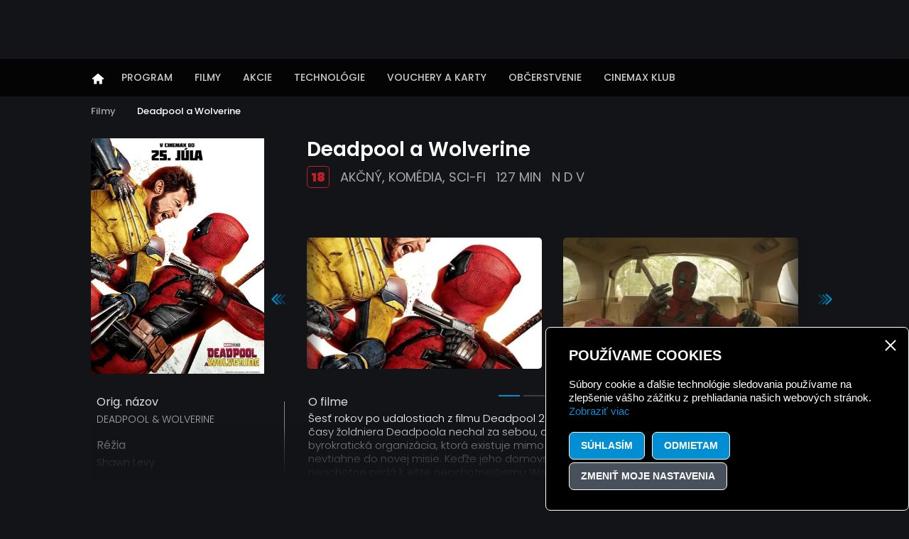

--- FILE ---
content_type: text/html; charset=utf-8
request_url: https://www.cine-max.sk/filmy/film/deadpool-a-wolverine
body_size: 8342
content:
<!DOCTYPE html>
<html lang="sk-SK">
<head>

<meta charset="utf-8">
<!-- 
	This website is powered by TYPO3 - inspiring people to share!
	TYPO3 is a free open source Content Management Framework initially created by Kasper Skaarhoj and licensed under GNU/GPL.
	TYPO3 is copyright 1998-2026 of Kasper Skaarhoj. Extensions are copyright of their respective owners.
	Information and contribution at https://typo3.org/
-->

<base href="https://www.cine-max.sk/">
<link rel="icon" href="https://www.cine-max.sk/fileadmin/templates/cine-max/img/favicon.png" type="image/png">
<title>Deadpool a Wolverine </title>
<meta name="generator" content="TYPO3 CMS" />
<meta name="description" content="Cinemax" />
<meta name="keywords" content="Cinemax" />
<meta name="twitter:card" content="summary" />


<link rel="stylesheet" href="https://www.cine-max.sk/typo3temp/assets/css/ea726a6c7e7b440f21ee257a57654802.css?1739959633" media="all">
<link rel="stylesheet" href="https://www.cine-max.sk/typo3conf/ext/cewrap/Resources/Public/Css/styles.css?1723104118" media="all">
<link rel="stylesheet" href="https://www.cine-max.sk/typo3conf/ext/femanager/Resources/Public/Css/Main.min.css?1715246716" media="all">
<link rel="stylesheet" href="https://www.cine-max.sk/typo3conf/ext/femanager/Resources/Public/Css/Additional.min.css?1715246716" media="all">
<link rel="stylesheet" href="fileadmin/templates/cine-max2024/style/fontawesome.min.css?1729170304" media="all">
<link rel="stylesheet" href="fileadmin/templates/cine-max2024/bootstrap/css/bootstrap.min.css?1729075930" media="all">
<link rel="stylesheet" href="fileadmin/templates/cine-max2024/slick/slick-theme.css?1729075936" media="all">
<link rel="stylesheet" href="fileadmin/templates/cine-max2024/slick/slick.css?1729075938" media="all">
<link rel="stylesheet" href="fileadmin/templates/cine-max2024/style/swiper.min.css?1730903877" media="all">
<link rel="stylesheet" href="fileadmin/templates/cine-max2024/lightbox/css/glightbox.min.css?1729075940" media="all">
<link rel="stylesheet" href="fileadmin/templates/cine-max2024/style/cookie.css?1731236182" media="all">
<link rel="stylesheet" href="fileadmin/templates/cine-max2024/style/style.css?1765376250" media="all">
<link rel="stylesheet" href="fileadmin/templates/cine-max2024/style/mod.css?1729075936" media="all">
<link rel="stylesheet" href="fileadmin/templates/cine-max2024/style/responsive.css?1763129588" media="all">
<link rel="stylesheet" href="fileadmin/templates/cine-max2024/style/sutaz.css?1761219218" media="all">
<link rel="stylesheet" href="fileadmin/templates/cine-max2024/style/cookie_mod.css?1758526680" media="all">




<script src="fileadmin/templates/cine-max2024/script/jquery.3.7.js?1729075938"></script>



<meta name="viewport" content="initial-scale=1.0, width=device-width" /><meta name="author" content="cinemax" /><meta name="robots" content="index,follow" /><meta name="facebook-domain-verification" content="51kid8ev0n13yjsge0a0qb6k172zwm" /><meta name="google-site-verification" content="yyozvwy8hxd_fw5n80-f7h8t3b31iuqaqqnztlylhm8" /><!-- Data Layer -->
<script>
window.dataLayer = window.dataLayer || [];
</script>

<!-- Google Tag Manager -->
<script>(function(w,d,s,l,i){w[l]=w[l]||[];w[l].push({'gtm.start':
new Date().getTime(),event:'gtm.js'});var f=d.getElementsByTagName(s)[0],
j=d.createElement(s),dl=l!='dataLayer'?'&l='+l:'';j.async=true;j.src=
'https://www.googletagmanager.com/gtm.js?id='+i+dl;f.parentNode.insertBefore(j,f);
})(window,document,'script','dataLayer','GTM-MFM7JF8');</script>
<!-- End Google Tag Manager -->

<link rel="canonical" href="https://www.cine-max.sk/filmy/film/deadpool-a-wolverine"/>

<meta property="og:title" content="Deadpool a Wolverine"/>
<meta property="og:url" content="https://www.cine-max.sk/filmy/film/deadpool-a-wolverine"/>
<meta property="og:image" content="fileadmin/user_upload/deadpool-wolverine-00__1_.jpg"/>
<meta property="og:description" content="Šesť rokov po udalostiach z filmu Deadpool 2 (2018) žije Wade Wilson pokojným životom, pretože časy "/>
<meta property="og:type" content="website"/>
</head>
<body class='film-detail sub'>


  	<!-- Google Tag Manager (noscript) -->
<noscript><iframe src="https://www.googletagmanager.com/ns.html?id=GTM-MFM7JF8"
height="0" width="0" style="display:none;visibility:hidden"></iframe></noscript>
<!-- End Google Tag Manager (noscript) -->


<!--Filter window-->
<div class='filter-window generic-slide-window'>
        <span></span>
        <input type='hidden' id='missingTechnology' value=''/>
        <input type='hidden' id='technologySelection' value=''/>
        <div class='body'>
            <div class="loading-overlay" style="display: none;">
                <div class="spinner"></div>
            </div>
            <span class='cross close'></span>
            <span class='header'>Filter</span>
            <span class='clear'><a href=''>Vymazať</a></span>
                <div class='row force-hidden'>
                    <div class='col col-12'>
                        <span class='sub-header'>Technológie</span>
                        <ul id="filter-tech-list">
                            
                        </ul>
                    </div>
                </div>

                <div class='row mt-5'>
                    <div class='col col-12'>
                        <span class='sub-header'>Jazyk/Titulky</span>
                        <ul>
                            <li>
                                <div class="form-check">
                                    <input class="form-check-input filter-check" data-type="jazykFilter" type="checkbox" id="customCheckbox70" value="dabbing"/>
                                    <label class="form-check-label" for="customCheckbox70"><span class="checkbox-indicator"></span>Dabing</label>
                                </div>
                            </li>
                            <li>
                                <div class="form-check">
                                    <input class="form-check-input filter-check" data-type="jazykFilter" type="checkbox" id="customCheckbox8" value="Titulky"/>
                                    <label class="form-check-label" for="customCheckbox8"><span class="checkbox-indicator"></span>Titulky</label>
                                </div>
                            </li>
                            <li>
                                <div class="form-check">
                                    <input class="form-check-input filter-check" data-type="jazykFilter" type="checkbox" id="customCheckbox9" value="Originál"/>
                                    <label class="form-check-label" for="customCheckbox9"><span class="checkbox-indicator"></span>Original</label>
                                </div>
                            </li>
                        </ul>
                    </div>
                </div>
                <div class='row mt-5 submit-row'>
                    <div class='col col-12'>
                        <a href='' class='btn btn-primary'>Ukázať výsledky<span></span></a>
                    </div>
                </div>
        </div>
</div>
<!--Filter window-->



<!--Search window-->
<div class='search-window generic-slide-window'>
    <div class="loading-overlay" style="display: none;">
        <div class="spinner"></div>
    </div>
    <span></span>
    <div class='body'>
        <span class='cross close'></span>
        <span class='q_holder'><input type='text' name='q' class='form-control mobile-search-q'/></span>
        <span class='clear'><a href=''>Vymazať</a></span>
        <div class='row'>
            <div class='col col-12'>
                <span class='search-results'>Výsledky vyhľadávania</span>
            </div>
        </div>
        <div class='results-body'>

        </div>
    </div>
</div>
<!--Search window-->

<!--Vyberta Vase kino-->
    <div class='vyberte-kino-window generic-slide-window'>
        <span></span>
        <div class='body'>
            <div class='cnt'>
                <span class='cross close'></span>
                <span class='header'>Vyberte Vaše kino</span>
                <ul class="">
                    
        	           <li><a href="" class='dropdown-item ' data-type="kino" data-value="11" data-type1="kinoLabel" data-value1="Banská Bystrica Europa SC">Banská Bystrica Europa SC&nbsp;&gt;</a></li>
                    
        	           <li><a href="" class='dropdown-item ' data-type="kino" data-value="2" data-type1="kinoLabel" data-value1="Bratislava Bory Mall">Bratislava Bory Mall&nbsp;&gt;</a></li>
                    
        	           <li><a href="" class='dropdown-item ' data-type="kino" data-value="3" data-type1="kinoLabel" data-value1="Dunajská Streda Max">Dunajská Streda Max&nbsp;&gt;</a></li>
                    
        	           <li><a href="" class='dropdown-item ' data-type="kino" data-value="4" data-type1="kinoLabel" data-value1="Košice Optima">Košice Optima&nbsp;&gt;</a></li>
                    
        	           <li><a href="" class='dropdown-item ' data-type="kino" data-value="13" data-type1="kinoLabel" data-value1="Martin Tulip">Martin Tulip&nbsp;&gt;</a></li>
                    
        	           <li><a href="" class='dropdown-item ' data-type="kino" data-value="5" data-type1="kinoLabel" data-value1="Nitra Max">Nitra Max&nbsp;&gt;</a></li>
                    
        	           <li><a href="" class='dropdown-item ' data-type="kino" data-value="6" data-type1="kinoLabel" data-value1="Poprad Max">Poprad Max&nbsp;&gt;</a></li>
                    
        	           <li><a href="" class='dropdown-item ' data-type="kino" data-value="7" data-type1="kinoLabel" data-value1="Prešov Max">Prešov Max&nbsp;&gt;</a></li>
                    
        	           <li><a href="" class='dropdown-item ' data-type="kino" data-value="16" data-type1="kinoLabel" data-value1="Prešov Novum">Prešov Novum&nbsp;&gt;</a></li>
                    
        	           <li><a href="" class='dropdown-item ' data-type="kino" data-value="8" data-type1="kinoLabel" data-value1="Skalica Max">Skalica Max&nbsp;&gt;</a></li>
                    
        	           <li><a href="" class='dropdown-item ' data-type="kino" data-value="9" data-type1="kinoLabel" data-value1="Trenčín Max">Trenčín Max&nbsp;&gt;</a></li>
                    
        	           <li><a href="" class='dropdown-item ' data-type="kino" data-value="12" data-type1="kinoLabel" data-value1="Trnava Aréna">Trnava Aréna&nbsp;&gt;</a></li>
                    
        	           <li><a href="" class='dropdown-item ' data-type="kino" data-value="10" data-type1="kinoLabel" data-value1="Trnava Max">Trnava Max&nbsp;&gt;</a></li>
                    
        	           <li><a href="" class='dropdown-item ' data-type="kino" data-value="1" data-type1="kinoLabel" data-value1="Žilina Max">Žilina Max&nbsp;&gt;</a></li>
                    
                </ul>
            </div>
        </div>
    </div>
<!--Vyberta Vase kino-->

<!--Film detail-->
    <div class='detail-window generic-slide-window'>
        <span></span>
        <div class='body'>
            <span class='cross close'></span>
            <div class='cnt'>
            </div>
        </div>
    </div>
<!--Film detail-->
<!--Mobile Menu-->
    <div class='mobile-menu'>
        <span></span>
        <div class='body'>
            <span class='cross close'></span>
            <SPAN class='header'>Menu</span>
            <ul><li class='home-icon menu-icon'><a href='/' title='Úvod' class='nav-link'>Úvod</a></li><li class="program-icon menu-icon hide-mobile0"><a href="/filmy/program" class='menu10'>Program</a></li><li class="page13 filmy-icon menu-icon hide-mobile0 has-sub"><a href="/filmy">Filmy<span></span></a><ul class=""><li><a href="/filmy/program">Program</a></li><li><a href="/filmy/hrame">Hráme</a></li><li><a href="/filmy/pripravujeme">Pripravujeme</a></li><li><a href="/filmy/imax-filmy">IMAX filmy</a></li><li><a href="/filmy/ultra-x">Ultra-X</a></li><li><a href="/filmy/dolby-atmos">Dolby atmos</a></li><li><a href="/filmy/detske-filmy">Detské filmy</a></li><li><a href="/filmy/artmax-filmy">Artmax filmy</a></li></ul></li><li class="page14 akcie-icon menu-icon hide-mobile0 has-sub"><a href="/akcie">Akcie<span></span></a><ul class=""><li><a href="/akcie/vsetky">Všetky</a></li><li><a href="/akcie/artmax">ARTMAX</a></li><li><a href="/akcie/babska-jazda">Babská jazda</a></li><li><a href="/akcie/rodinna-nedela">Detské kino</a></li><li><a href="/akcie/friends-movie-night">Friends Movie Night</a></li><li><a href="/akcie/predpremiera">Predpremiéra</a></li></ul></li><li class="page33  hide-mobile1 has-sub"><a href="/technologie-a-sluzby">Technológie<span></span></a><ul class=""><li><a href="/ponuka-cinemax/technologie-a-sluzby/imax-najvaecsie-platno-v-kine">IMAX - najväčšie plátno v kine</a></li><li><a href="/ponuka-cinemax/technologie-a-sluzby/vip-lounge">VIP Lounge</a></li><li><a href="/technologie-a-sluzby/vip-light">VIP Light</a></li><li><a href="/ponuka-cinemax/technologie-a-sluzby/ultra-x">ULTRA-X</a></li><li><a href="/ponuka-cinemax/technologie-a-sluzby/premium-plus">Premium Plus</a></li><li><a href="/ponuka-cinemax/technologie-a-sluzby/4k">4K</a></li><li><a href="/ponuka-cinemax/technologie-a-sluzby/4d-box">4D-BOX</a></li><li><a href="/ponuka-cinemax/technologie-a-sluzby/dolby-atmos-zvukovy-system-v-kine">Dolby ATMOS - zvukový systém v kine</a></li></ul></li><li class="page223 vernostny-icon menu-icon hide-mobile0 has-sub"><a href="/vernostny-program">Vouchery a karty<span></span></a><ul class=""><li><a href="/ponuka-cinemax/cinemax-karty">CINEMAX karty</a></li><li><a href="/ponuka-cinemax/vouchery-do-kina">Vouchery do kina</a></li></ul></li><li class="menu-icon obc-icon hide-mobile0"><a href="/obcerstvenie" class='menu282'>Občerstvenie</a></li><li class="page303 menu-icon klub-icon hide-mobile0 has-sub"><a href="https://konto.cine-max.sk/klubnisa">CINEMAX klub<span></span></a><ul class=""><li><a href="https://konto.cine-max.sk/klubnisa">Súťaž</a></li><li><a href="/cinemax-klub">CINEMAX klub</a></li></ul></li><li class="preco-cinemax-icon menu-icon hide-mobile0"><a href="/technologie-a-sluzby" class='menu228'>Prečo CINEMAX ?</a></li></ul>
            <div class='row-technologie'>
                
<div id="c1740" class="frame frame-default frame-space-before-none frame-space-after-none"><span class='h2'>Objavte naše technológie</span><ul class='list-unstyled flex-list'><li><a href='/ponuka-cinemax/technologie-a-sluzby/imax-najvaecsie-platno-v-kine' title='Imax'><img src='/fileadmin/templates/cine-max2024/img/icons/imax-icon.svg' alt=''/></a></li><li><a href='/ponuka-cinemax/technologie-a-sluzby/ultra-x' title='Ultra X'><img src='/fileadmin/templates/cine-max2024/img/icons/ultra-x-icon.svg' alt=''/></a></li><li><a href='/ponuka-cinemax/technologie-a-sluzby/vip-lounge' title='VIP'><img src='/fileadmin/templates/cine-max2024/img/VIP-light-a-lounge-spolu_cut.svg' width="60" alt=''/></a></li></ul></div>


            </div>
            <div class='row-newsletter text-center'>
                
<div id="c1739" class="frame frame-default frame-space-before-none frame-space-after-none"><p><a href="/filmy" class="btn btn-primary">Odoberať newsletter</a></p></div>


            </div>
            <div class='row-social'>
                
<div id="c1741" class="frame frame-default frame-space-before-none frame-space-after-none"><ul class="list-unstyled"><li><a href='https://www.facebook.com/CINEMAXSLOVENSKO/' target='_blank'><img src='/fileadmin/templates/cine-max2024/img/icons/fb-icon3.svg'/></a></li><li><a href='https://www.instagram.com/cinemaxslovensko/' target='_blank'><img src='/fileadmin/templates/cine-max2024/img/icons/instagram-icon2.svg'/></a></li><li><a href='https://www.tiktok.com/@cinemaxslovensko' target='_blank'><img src='/fileadmin/templates/cine-max2024/img/icons/tiktok.svg'/></a></li><li><a href='https://www.youtube.com/c/CINEMAXSLOVENSKO' target='_blank'><img src='/fileadmin/templates/cine-max2024/img/icons/youtube-icon2.svg'/></a></li></ul></div>


            </div>
        </div>
    </div>
<!--Mobile Menu-->
<!--Header-->
<header>
    <div class='sticky-holder'>
        <!--Row1-->
        <div class='row1'>
            <div class='inner'>
                <div class='logo'><a href='/' title='Úvod' class='stretched-link logo'></a><img src='/fileadmin/templates/cine-max2024/img/logo-bcg-transparent.svg' width="214" alt='Úvod'/><span></span></div>

                
<div class='city-selector silent'>


    <input type='hidden' id='variantId' value='2'/>
    <div class="dropdown">
        
            <span id="currentKinoUid" data-value=""></span>
            <button class="btn btn-secondary dropdown-toggle" type="button" id="citySelector" data-bs-toggle="dropdown" aria-expanded="false">Zvoľte mesto</button>
        
        <ul class="dropdown-menu" aria-labelledby="citySelector">
            
        	<li>
                
                        <a href="/filmy/mesto/banska-bystrica-europa/film/deadpool-a-wolverine" class='dropdown-item' data-type="kino" data-value="11" data-type1="kinoLabel" data-value1="Banská Bystrica Europa SC">Banská Bystrica Europa SC</a>
                    
			</li>
        
        	<li>
                
                        <a href="/filmy/mesto/bratislava-bory-mall/film/deadpool-a-wolverine" class='dropdown-item' data-type="kino" data-value="2" data-type1="kinoLabel" data-value1="Bratislava Bory Mall">Bratislava Bory Mall</a>
                    
			</li>
        
        	<li>
                
                        <a href="/filmy/mesto/dunajska-streda-max/film/deadpool-a-wolverine" class='dropdown-item' data-type="kino" data-value="3" data-type1="kinoLabel" data-value1="Dunajská Streda Max">Dunajská Streda Max</a>
                    
			</li>
        
        	<li>
                
                        <a href="/filmy/mesto/kosice-optima/film/deadpool-a-wolverine" class='dropdown-item' data-type="kino" data-value="4" data-type1="kinoLabel" data-value1="Košice Optima">Košice Optima</a>
                    
			</li>
        
        	<li>
                
                        <a href="/filmy/mesto/martin-tulip/film/deadpool-a-wolverine" class='dropdown-item' data-type="kino" data-value="13" data-type1="kinoLabel" data-value1="Martin Tulip">Martin Tulip</a>
                    
			</li>
        
        	<li>
                
                        <a href="/filmy/mesto/nitra-max/film/deadpool-a-wolverine" class='dropdown-item' data-type="kino" data-value="5" data-type1="kinoLabel" data-value1="Nitra Max">Nitra Max</a>
                    
			</li>
        
        	<li>
                
                        <a href="/filmy/mesto/poprad-max/film/deadpool-a-wolverine" class='dropdown-item' data-type="kino" data-value="6" data-type1="kinoLabel" data-value1="Poprad Max">Poprad Max</a>
                    
			</li>
        
        	<li>
                
                        <a href="/filmy/mesto/presov-max/film/deadpool-a-wolverine" class='dropdown-item' data-type="kino" data-value="7" data-type1="kinoLabel" data-value1="Prešov Max">Prešov Max</a>
                    
			</li>
        
        	<li>
                
                        <a href="/filmy/mesto/presov-novum/film/deadpool-a-wolverine" class='dropdown-item' data-type="kino" data-value="16" data-type1="kinoLabel" data-value1="Prešov Novum">Prešov Novum</a>
                    
			</li>
        
        	<li>
                
                        <a href="/filmy/mesto/skalica-max/film/deadpool-a-wolverine" class='dropdown-item' data-type="kino" data-value="8" data-type1="kinoLabel" data-value1="Skalica Max">Skalica Max</a>
                    
			</li>
        
        	<li>
                
                        <a href="/filmy/mesto/trencin-max/film/deadpool-a-wolverine" class='dropdown-item' data-type="kino" data-value="9" data-type1="kinoLabel" data-value1="Trenčín Max">Trenčín Max</a>
                    
			</li>
        
        	<li>
                
                        <a href="/filmy/mesto/trnava-arena/film/deadpool-a-wolverine" class='dropdown-item' data-type="kino" data-value="12" data-type1="kinoLabel" data-value1="Trnava Aréna">Trnava Aréna</a>
                    
			</li>
        
        	<li>
                
                        <a href="/filmy/mesto/trnava-max/film/deadpool-a-wolverine" class='dropdown-item' data-type="kino" data-value="10" data-type1="kinoLabel" data-value1="Trnava Max">Trnava Max</a>
                    
			</li>
        
        	<li>
                
                        <a href="/filmy/mesto/zilina-max/film/deadpool-a-wolverine" class='dropdown-item' data-type="kino" data-value="1" data-type1="kinoLabel" data-value1="Žilina Max">Žilina Max</a>
                    
			</li>
        
        </ul>
    </div>
</div>

                <div class='technology-icons'>
                    <ul class='list-unstyled flex-list'><li><a href='/ponuka-cinemax/technologie-a-sluzby/imax-najvaecsie-platno-v-kine' title=''><img src='/fileadmin/templates/cine-max2024/img/icons/imax-icon.svg' alt=''/></a></li><li><a href='/ponuka-cinemax/technologie-a-sluzby/ultra-x' title=''><img src='/fileadmin/templates/cine-max2024/img/icons/ultra-x-icon.svg' alt=''/></a></li><li><a href='/ponuka-cinemax/technologie-a-sluzby/vip-lounge' title=''><img src='/fileadmin/templates/cine-max2024/img/VIP-light-a-lounge-spolu_cut.svg' width='40' alt=''/></a></li></ul>
                </div>
                
<a id="c1870"></a><div class='variant-program show-650 hidden'>
    <p><a href="/filmy/program" class="btn btn-primary">Program </a></p>
</div>


                <div class='toolbar'>
                    <ul class='list-unstyled flex-list'>
                        <li>
                            <div>
                                <a data-bs-toggle="collapse" href="#searchBar" role="button" aria-expanded="false" aria-controls="searchBar" class='search-link generic-slide-window-trigger' data-target='search-window' data-resolution='mobile-md'>
                                    <img src='/fileadmin/templates/cine-max2024/img/icons/search-icon.svg' alt=''/>
                                </a>
                                <div class="collapse" id="searchBar">
                                    <form name="search_form" class="search_form" method="post" action="/vyhladavanie">
                                        <input type='text' name='tx_cinemax_cine[sword]' placeholder='Zadajte čo hľadáte'/>
                                    </form>
                                    <span class='close cross'></span>
                                </div>
                            </div>
                        </li>
                        <li>
                            
                                    <a href='https://konto.cine-max.sk/prihlasenie' title=''><img src='/fileadmin/templates/cine-max2024/img/icons/user-icon.svg' alt=''/></a>
                                
                        </li>
                        <li class="d-991">
                            <!--Hambuger-->
                            <div class='hamburger'>
                          <span></span>
                          <span></span>
                          <span></span>
                         </div>
                           <!--Hambuger-->
                        </li>
                    </ul>
                </div>
            </div>
        </div>
        <!--Row1-->
        <!--Row2-->
        <div class='row2'>
            <nav class="navbar navbar-expand-lg regular-menu">
                <div class='inner'>
                    <div class="collapse navbar-collapse">
                        <ul class="navbar-nav w-100"><li class="nav-item"><a href='/' title='Úvod' class='nav-link'>Úvod</a></li><li class="nav-item hide-desktop0"><a href="/filmy/program" class='menu10 nav-link'>Program</a></li><li class="page13 hide-desktop0 nav-item dropdown dropdown-hover selected"><span></span><a href="/filmy" class="nav-link dropdown-toggle-sp" data-bs-toggle="dropdown" aria-expanded="false">Filmy</a><ul class="dropdown-menu navbar-menu"><li><a href="/filmy/program" class='menu227 dropdown-item'>Program</a></li><li><a href="/filmy/hrame" class='menu23 dropdown-item'>Hráme</a></li><li><a href="/filmy/pripravujeme" class='menu22 dropdown-item'>Pripravujeme</a></li><li><a href="/filmy/imax-filmy" class='menu21 dropdown-item'>IMAX filmy</a></li><li><a href="/filmy/ultra-x" class='menu183 dropdown-item'>Ultra-X</a></li><li><a href="/filmy/dolby-atmos" class='menu83 dropdown-item'>Dolby atmos</a></li><li><a href="/filmy/detske-filmy" class='menu25 dropdown-item'>Detské filmy</a></li><li><a href="/filmy/artmax-filmy" class='menu24 dropdown-item'>Artmax filmy</a></li></ul></li><li class="page14 hide-desktop0 nav-item dropdown dropdown-hover"><span></span><a href="/akcie" class="nav-link dropdown-toggle-sp" data-bs-toggle="dropdown" aria-expanded="false">Akcie</a><ul class="dropdown-menu navbar-menu"><li><a href="/akcie/vsetky" class='menu85 dropdown-item'>Všetky</a></li><li><a href="/akcie/artmax" class='menu88 dropdown-item'>ARTMAX</a></li><li><a href="/akcie/babska-jazda" class='menu84 dropdown-item'>Babská jazda</a></li><li><a href="/akcie/rodinna-nedela" class='menu87 dropdown-item'>Detské kino</a></li><li><a href="/akcie/friends-movie-night" class='menu296 dropdown-item'>Friends Movie Night</a></li><li><a href="/akcie/predpremiera" class='menu89 dropdown-item'>Predpremiéra</a></li></ul></li><li class="page33 hide-desktop0 nav-item dropdown dropdown-hover"><span></span><a href="/technologie-a-sluzby" class="nav-link dropdown-toggle-sp" data-bs-toggle="dropdown" aria-expanded="false">Technológie</a><ul class="dropdown-menu navbar-menu"><li><a href="/ponuka-cinemax/technologie-a-sluzby/imax-najvaecsie-platno-v-kine" class='menu54 dropdown-item'>IMAX - najväčšie plátno v kine</a></li><li><a href="/ponuka-cinemax/technologie-a-sluzby/vip-lounge" class='menu94 dropdown-item'>VIP Lounge</a></li><li><a href="/technologie-a-sluzby/vip-light" class='menu233 dropdown-item'>VIP Light</a></li><li><a href="/ponuka-cinemax/technologie-a-sluzby/ultra-x" class='menu159 dropdown-item'>ULTRA-X</a></li><li><a href="/ponuka-cinemax/technologie-a-sluzby/premium-plus" class='menu93 dropdown-item'>Premium Plus</a></li><li><a href="/ponuka-cinemax/technologie-a-sluzby/4k" class='menu95 dropdown-item'>4K</a></li><li><a href="/ponuka-cinemax/technologie-a-sluzby/4d-box" class='menu77 dropdown-item'>4D-BOX</a></li><li><a href="/ponuka-cinemax/technologie-a-sluzby/dolby-atmos-zvukovy-system-v-kine" class='menu78 dropdown-item'>Dolby ATMOS - zvukový systém v kine</a></li></ul></li><li class="page223 hide-desktop0 nav-item dropdown dropdown-hover"><span></span><a href="/vernostny-program" class="nav-link dropdown-toggle-sp" data-bs-toggle="dropdown" aria-expanded="false">Vouchery a karty</a><ul class="dropdown-menu navbar-menu"><li><a href="/ponuka-cinemax/cinemax-karty" class='menu229 dropdown-item'>CINEMAX karty</a></li><li><a href="/ponuka-cinemax/vouchery-do-kina" class='menu230 dropdown-item'>Vouchery do kina</a></li></ul></li><li class="nav-item hide-desktop0"><a href="/obcerstvenie" class='menu282 nav-link'>Občerstvenie</a></li><li class="page303 hide-desktop0 nav-item dropdown dropdown-hover"><span></span><a href="https://konto.cine-max.sk/klubnisa" class="nav-link dropdown-toggle-sp" data-bs-toggle="dropdown" aria-expanded="false">CINEMAX klub</a><ul class="dropdown-menu navbar-menu"><li><a href="https://konto.cine-max.sk/klubnisa" class='menu290 dropdown-item'>Súťaž</a></li><li><a href="/cinemax-klub" class='menu299 dropdown-item'>CINEMAX klub</a></li></ul></li><li class="nav-item hide-desktop1"><a href="/technologie-a-sluzby" class='menu228 nav-link'>Prečo CINEMAX ?</a></li></ul>
                    </div>
                </div>
            </nav>
        </div>
        <!--Row2-->
    </div>
</header>
<!--Header-->

<!--Path-->
<div class='path'><div class='inner'><ul><li><a href="/filmy" target="_self" title="Filmy">Filmy</a></li><li><a href="/filmy/film/deadpool-a-wolverine">Deadpool a Wolverine</a></li></ul></div></div>
<!--Path-->

    <!--Content-->
    <div class='content'>
        <div class='inner'>
            
<div id="c28" class="frame frame-default frame-space-before-none frame-space-after-none"><!--Detail filmu-->
<div class='film-detail'>
    
    <input type='hidden' name='filmUid' id='filmUid' value='4528'/>
    <input type='hidden' name='kinoUid' id='kinoUid' value=''/>

    <div class='row row1'>
        <div class="col col1 col-12 hide-768 ">
            
                <a href='https://www.youtube.com/watch?v=9We_QrAfjx4' class="glightbox-video" data-gallery="gallery-main-video14528" data-film-detail="#program-main-holder">
            
                
    
            <img src="https://www.cine-max.sk/fileadmin/_processed_/8/7/csm_deadpool-wolverine-00__1__4b48d1174e.jpg" width="716" height="977" alt="" />
		
    
            
            </a>
            
        </div>
        <div class='col col2 col-12 info-part'>
            <!--Upper detail holder-->
            <div class='upper-detail-holder'>

                <!--<span class='typ'></span>-->
<h1>Deadpool a Wolverine</h1>

  <!--<p class='short'>
      
          Šesť rokov po udalostiach z filmu Deadpool 2 (2018) žije Wade Wilson pokojným životom, pretože časy žoldniera...
  </p>-->

<ul class='info-bar list-unstyled d-flex'>
    <li><span class='vek'>18</span></li>
    <li>akčný, komédia, sci-fi</li>
    <li>127 min</li>
    <li>
        
<span class='oznacenie'>N D V</span>

    </li>
</ul>

                <div class="show-768 mb-3 ">
                    
                    <a href='https://www.youtube.com/watch?v=9We_QrAfjx4' class="glightbox-video" data-gallery="gallery-mobile-main-video24528" data-film-detail="#program-main-holder">
                    
                        
    
            <img src="https://www.cine-max.sk/fileadmin/_processed_/8/7/csm_deadpool-wolverine-00__1__4b48d1174e.jpg" width="716" height="977" alt="" />
		
    
                    
                    </a>
                    
                </div>
            </div>
            <!--Upper detail holder-->

            
                <!--Gallery slider-->
                


<div class='gallery-slider'>

    
        
            
                <div class='trailer'>
                    <a href='https://www.youtube.com/watch?v=9We_QrAfjx4' class="glightbox-video" data-gallery="gallery-film-video44528" data-film-detail="#program-main-holder">
                        <img alt="Deadpool a Wolverine" src="https://www.cine-max.sk/fileadmin/_processed_/8/7/csm_deadpool-wolverine-00__1__75204b2e7f.jpg" width="744" height="416" />
                    </a>
                </div>
            
        
    

    
		<div><a href="/fileadmin/cine-max/film_storage/Deadpool-a-Wolverine/deadpool-Wolverine-01.jpg" class="glightbox" data-gallery="gallery-film-image4528" data-film-detail="#program-main-holder">
	       <img alt="Deadpool a Wolverine" src="https://www.cine-max.sk/fileadmin/_processed_/6/1/csm_deadpool-Wolverine-01_af66d33328.jpg" width="744" height="416" />
		</div></a>
	

    
		<div><a href="/fileadmin/cine-max/film_storage/Deadpool-a-Wolverine/deadpool-Wolverine-02.jpg" class="glightbox" data-gallery="gallery-film-image4528" data-film-detail="#program-main-holder">
	       <img alt="Deadpool a Wolverine" src="https://www.cine-max.sk/fileadmin/_processed_/6/1/csm_deadpool-Wolverine-02_1795c3b012.jpg" width="744" height="416" />
		</div></a>
	

    
		<div><a href="/fileadmin/cine-max/film_storage/Deadpool-a-Wolverine/deadpool-Wolverine-03.jpg" class="glightbox" data-gallery="gallery-film-image4528" data-film-detail="#program-main-holder">
	       <img alt="Deadpool a Wolverine" src="https://www.cine-max.sk/fileadmin/_processed_/1/b/csm_deadpool-Wolverine-03_b652a355cf.jpg" width="744" height="416" />
		</div></a>
	

    
		<div><a href="/fileadmin/cine-max/film_storage/Deadpool-a-Wolverine/deadpool-Wolverine-04.jpg" class="glightbox" data-gallery="gallery-film-image4528" data-film-detail="#program-main-holder">
	       <img alt="Deadpool a Wolverine" src="https://www.cine-max.sk/fileadmin/_processed_/9/5/csm_deadpool-Wolverine-04_7d65dc9679.jpg" width="744" height="416" />
		</div></a>
	

</div>

                <!--Gallery slider-->
            
        </div>
    </div>
    
    <div class='block-partly-collpased' id="program-main-holder">
        <div class='collapse' aria-expanded="false" id="moreBlock">
            <div class='row row2'>
                <div class='col col1 col-md-4 col-12'>
    <div class='row mb-3'><div class='col col-auto col-val'><label>Orig. názov</label><span class='value'>DEADPOOL &amp; WOLVERINE</span></div></div>
    <div class='row'>
        <!--<div class='col col-auto col-val'><label>Dátum</label><span class='value'>27.10</span></div>-->
        <div class='col col-auto col-val'><label>Réžia</label><span class='value'>Shawn Levy</span></div>
        <div class='col col-12 col-val'><label>Scenár</label><span class='value'>Shawn Levy, Rhett Reese</span></div>
        
        <div class='col col-auto col-val'><label>Krajina</label><span class='value'>USA</span></div>
        <div class='col col-12 col-val'><label>Hrajú</label><span class='value'>Ryan Reynolds, Hugh Jackman, Morena Baccarin, Jennifer Garner, Matthew Macfadyen</span></div>
    </div>
</div>
<div class='col col2 col-md-8 col-12'>
    <div class='row'>
        <div class='col col-12 col-val'>
            
            <label>O filme</label>
            <span class='value'>
                <p>Šesť rokov po udalostiach z filmu Deadpool 2 (2018) žije Wade Wilson pokojným životom, pretože časy žoldniera Deadpoola nechal za sebou, až kým ho Úrad pre časové odchýlky (TVA) - byrokratická organizácia, ktorá existuje mimo času a priestoru a monitoruje časovú os - nevtiahne do novej misie. Keďže jeho domovský vesmír čelí existenčnej hrozbe, Wilson sa neochotne pridá k ešte neochotnejšiemu Wolverinovi na misii, ktorá zmení dejiny Marvel MCU.</p>
            </span>
            
        </div>
    </div>
</div>
            </div>
        </div>
        <a role="button" class="collapsed" data-bs-toggle="collapse" data-bs-target="#moreBlock" data-toggle="collapse" href="#moreBlock" aria-expanded="false" aria-controls="moreBlock"></a>
    </div>
    
</div>
<div class='program-main-holder'>

    <div id="loading-overlay" style="display: none;">
        <div class="spinner"></div>
    </div>
    

    
        <!--Nevybral kino-->
        <div class='row'>
        <div class='col col-12'>
            <div class='section mt-5 cnt-static-city-selector text-center'>
                <div class='row justify-content-center align-items-center'>
                <div class='col col-auto'><h2 class='mb-0'>Pre zobrazenie časov vyber kino:</h2>&nbsp;&nbsp;</div>
                
                    <div class='col col-md-3'>
<div class='city-selector silent'>


    <input type='hidden' id='variantId' value='2'/>
    <div class="dropdown">
        
            <span id="currentKinoUid" data-value=""></span>
            <button class="btn btn-secondary dropdown-toggle" type="button" id="citySelector" data-bs-toggle="dropdown" aria-expanded="false">Zvoľte mesto</button>
        
        <ul class="dropdown-menu" aria-labelledby="citySelector">
            
        	<li>
                
                        <a href="/filmy/mesto/banska-bystrica-europa/film/deadpool-a-wolverine" class='dropdown-item' data-type="kino" data-value="11" data-type1="kinoLabel" data-value1="Banská Bystrica Europa SC">Banská Bystrica Europa SC</a>
                    
			</li>
        
        	<li>
                
                        <a href="/filmy/mesto/bratislava-bory-mall/film/deadpool-a-wolverine" class='dropdown-item' data-type="kino" data-value="2" data-type1="kinoLabel" data-value1="Bratislava Bory Mall">Bratislava Bory Mall</a>
                    
			</li>
        
        	<li>
                
                        <a href="/filmy/mesto/dunajska-streda-max/film/deadpool-a-wolverine" class='dropdown-item' data-type="kino" data-value="3" data-type1="kinoLabel" data-value1="Dunajská Streda Max">Dunajská Streda Max</a>
                    
			</li>
        
        	<li>
                
                        <a href="/filmy/mesto/kosice-optima/film/deadpool-a-wolverine" class='dropdown-item' data-type="kino" data-value="4" data-type1="kinoLabel" data-value1="Košice Optima">Košice Optima</a>
                    
			</li>
        
        	<li>
                
                        <a href="/filmy/mesto/martin-tulip/film/deadpool-a-wolverine" class='dropdown-item' data-type="kino" data-value="13" data-type1="kinoLabel" data-value1="Martin Tulip">Martin Tulip</a>
                    
			</li>
        
        	<li>
                
                        <a href="/filmy/mesto/nitra-max/film/deadpool-a-wolverine" class='dropdown-item' data-type="kino" data-value="5" data-type1="kinoLabel" data-value1="Nitra Max">Nitra Max</a>
                    
			</li>
        
        	<li>
                
                        <a href="/filmy/mesto/poprad-max/film/deadpool-a-wolverine" class='dropdown-item' data-type="kino" data-value="6" data-type1="kinoLabel" data-value1="Poprad Max">Poprad Max</a>
                    
			</li>
        
        	<li>
                
                        <a href="/filmy/mesto/presov-max/film/deadpool-a-wolverine" class='dropdown-item' data-type="kino" data-value="7" data-type1="kinoLabel" data-value1="Prešov Max">Prešov Max</a>
                    
			</li>
        
        	<li>
                
                        <a href="/filmy/mesto/presov-novum/film/deadpool-a-wolverine" class='dropdown-item' data-type="kino" data-value="16" data-type1="kinoLabel" data-value1="Prešov Novum">Prešov Novum</a>
                    
			</li>
        
        	<li>
                
                        <a href="/filmy/mesto/skalica-max/film/deadpool-a-wolverine" class='dropdown-item' data-type="kino" data-value="8" data-type1="kinoLabel" data-value1="Skalica Max">Skalica Max</a>
                    
			</li>
        
        	<li>
                
                        <a href="/filmy/mesto/trencin-max/film/deadpool-a-wolverine" class='dropdown-item' data-type="kino" data-value="9" data-type1="kinoLabel" data-value1="Trenčín Max">Trenčín Max</a>
                    
			</li>
        
        	<li>
                
                        <a href="/filmy/mesto/trnava-arena/film/deadpool-a-wolverine" class='dropdown-item' data-type="kino" data-value="12" data-type1="kinoLabel" data-value1="Trnava Aréna">Trnava Aréna</a>
                    
			</li>
        
        	<li>
                
                        <a href="/filmy/mesto/trnava-max/film/deadpool-a-wolverine" class='dropdown-item' data-type="kino" data-value="10" data-type1="kinoLabel" data-value1="Trnava Max">Trnava Max</a>
                    
			</li>
        
        	<li>
                
                        <a href="/filmy/mesto/zilina-max/film/deadpool-a-wolverine" class='dropdown-item' data-type="kino" data-value="1" data-type1="kinoLabel" data-value1="Žilina Max">Žilina Max</a>
                    
			</li>
        
        </ul>
    </div>
</div></div>
                
                </div>
            </div>
        </div>
    </div>
    
</div>
<!--Detail filmu--></div>


        </div>
    </div>
    <!--Content-->

    <!--Footer-->
<footer>
    <div class='row1'>
        <div class='inner'>
            <div class='logo'>
                <a href='/' title='Úvod' class='logo'><img src='/fileadmin/templates/cine-max2024/img/logo-bcg-transparent.svg' alt='Úvod'/></a>
            </div>
        </div>
    </div>
    <div class='row2'>
        <div class='inner'>
            
<div id="c1706" class="frame frame-default frame-space-before-none frame-space-after-none"><div class="row   "><div class="col  col-md-4   col col1"><div id="c1707" class="frame frame-default frame-space-before-none frame-space-after-none"><header><h4 class="">
                Cinemax
            </h4></header><ul><li><a href="/ponuka-cinemax/o-nas" title="O nás"><span>O nás</span></a></li><li><a href="/technologie-a-sluzby" title="Technológie"><span>Technológie</span></a></li><li><a href="/ponuka-cinemax/kariera" title="Kariéra"><span>Kariéra</span></a></li><li><a href="/ponuka-cinemax/casto-kladene-otazky" title="Často kladené otázky"><span>Často kladené otázky</span></a></li><li><a href="/ponuka-cinemax/vstupne" title="Vstupné"><span>Vstupné</span></a></li><li><a href="/obcerstvenie" title="Občerstvenie"><span>Občerstvenie</span></a></li><li><a href="/ponuka-cinemax/zalohovanie" title="CINEMAX pomáha"><span>CINEMAX pomáha</span></a></li></ul></div></div><div class="col  col-md-4   col col2"><div id="c1708" class="frame frame-default frame-space-before-none frame-space-after-none"><header><h4 class="">
                Ponuka
            </h4></header><ul><li><a href="/vernostny-program">Vernostný program</a></li><li><a href="/ponuka-cinemax/cinemax-pre-skoly">CINEMAX pre školy</a></li><li><a href="/ponuka-cinemax/prenajom-priestorov">Prenájom priestorov</a></li><li><a href="/ponuka-cinemax/reklama-v-kine">Reklama v kine</a></li><li><a href="/ponuka-cinemax/cinemax-karty">CINEMAX karty</a></li><li><a href="/ponuka-cinemax/vouchery-do-kina">Vouchery do kina</a></li></ul></div></div><div class="col  col-md-4   col col3"><div id="c1709" class="frame frame-default frame-space-before-none frame-space-after-none"><header><h4>
  Podmienky používania
  </h4></header><ul><li><a href="/pravne-dokumenty">Právne dokumenty</a></li><li><a href="javascript:void(0);" id="open_preferences_center">Nastavenia cookies</a></li></ul></div></div></div></div>


        </div>
    </div>
    <div class='row3'>
        <div class='inner'>
            
<div id="c1710" class="frame frame-default frame-space-before-none frame-space-after-none"><div class='social section'><p>Sleduj naše sociálne siete a nepremeškaj dianie</p><ul class="list-unstyled"><li><a href='https://www.facebook.com/CINEMAXSLOVENSKO/' target='_blank'><img src='/fileadmin/templates/cine-max2024/img/icons/fb-icon3.svg'/></a></li><li><a href='https://www.instagram.com/cinemaxslovensko/' target='_blank'><img src='/fileadmin/templates/cine-max2024/img/icons/instagram-icon2.svg'/></a></li><li><a href='https://www.tiktok.com/@cinemaxslovensko' target='_blank'><img src='/fileadmin/templates/cine-max2024/img/icons/tiktok.svg'/></a></li><li><a href='https://www.youtube.com/c/CINEMAXSLOVENSKO' target='_blank'><img src='/fileadmin/templates/cine-max2024/img/icons/youtube-icon2.svg'/></a></li></ul></div></div>


        </div>
    </div>
</footer>
<!--Footer-->


<!--New popup-->

	<div class="tx-popup">
		
    

	</div>

<!--New popup-->

<!-- Meta Pixel Code -->
<script type="text/plain" cookie-consent="targeting">
!function(f,b,e,v,n,t,s)
{if(f.fbq)return;n=f.fbq=function(){n.callMethod?
n.callMethod.apply(n,arguments):n.queue.push(arguments)};
if(!f._fbq)f._fbq=n;n.push=n;n.loaded=!0;n.version='2.0';
n.queue=[];t=b.createElement(e);t.async=!0;
t.src=v;s=b.getElementsByTagName(e)[0];
s.parentNode.insertBefore(t,s)}(window, document,'script',
'https://connect.facebook.net/en_US/fbevents.js');
fbq('init', '1303101279715478');
fbq('track', 'PageView');
</script>
<noscript><img height="1" width="1" style="display:none"
src="https://www.facebook.com/tr?id=1303101279715478&ev=PageView&noscript=1"
/></noscript>
<!-- End Meta Pixel Code -->

<!-- Cookie Consent by TermsFeed (https://www.TermsFeed.com) -->
<script type="text/javascript" src="/fileadmin/templates/cine-max/script/cookie-consent-v2.js" charset="UTF-8"></script>
<script type="text/javascript" charset="UTF-8">
document.addEventListener('DOMContentLoaded', function () {
cookieconsent.run({"notice_banner_type":"simple","consent_type":"express","palette":"light","language":"sk","page_load_consent_levels":["strictly-necessary"],"notice_banner_reject_button_hide":false,"preferences_center_close_button_hide":false,"page_refresh_confirmation_buttons":false,"website_name":"cine-max.sk"});
});
</script>

<script src="https://www.cine-max.sk/typo3conf/ext/femanager/Resources/Public/JavaScript/Validation.min.js?1715246716"></script>
<script src="https://www.cine-max.sk/typo3conf/ext/femanager/Resources/Public/JavaScript/Femanager.min.js?1715246716"></script>
<script src="fileadmin/templates/cine-max2024/lightbox/js/glightbox.min.js?1729075942"></script>
<script src="fileadmin/templates/cine-max2024/script/popup.js?1765795267"></script>
<script src="fileadmin/templates/cine-max2024/script/popper2.min.js?1731647920"></script>
<script src="fileadmin/templates/cine-max2024/bootstrap/js/bootstrap.min.js?1729075928"></script>
<script src="fileadmin/templates/cine-max2024/slick/slick.min.js?1729075936"></script>
<script src="fileadmin/templates/cine-max2024/script/swiper.js?1730903894"></script>
<script src="fileadmin/templates/cine-max2024/script/script.js?1748851940"></script>
<script src="fileadmin/templates/cine-max2024/script/program.js?1738044477"></script>
<script src="fileadmin/templates/cine-max2024/script/search.js?1729075938"></script>
<script src="fileadmin/templates/cine-max2024/script/menu.js?1745815703"></script>
<script src="fileadmin/templates/cine-max2024/script/cookie_mod.js?1758526674"></script>



</body>
</html>

--- FILE ---
content_type: text/css; charset=utf-8
request_url: https://www.cine-max.sk/fileadmin/templates/cine-max2024/style/style.css?1765376250
body_size: 20557
content:
@font-face {
    font-family: 'Poppins';
    src: url('/fileadmin/templates/cine-max2024/style/fonts/Poppins-Black.woff2') format('woff2'),
        url('/fileadmin/templates/cine-max2024/style/fonts/Poppins-Black.woff') format('woff');
    font-weight: 900;
    font-style: normal;
    font-display: swap;
}

@font-face {
    font-family: 'Poppins';
    src: url('/fileadmin/templates/cine-max2024/style/fonts/Poppins-Bold.woff2') format('woff2'),
        url('/fileadmin/templates/cine-max2024/style/fonts/Poppins-Bold.woff') format('woff');
    font-weight: bold;
    font-style: normal;
    font-display: swap;
}

@font-face {
    font-family: 'Poppins';
    src: url('/fileadmin/templates/cine-max2024/style/fonts/Poppins-ExtraBold.woff2') format('woff2'),
        url('/fileadmin/templates/cine-max2024/style/fonts/Poppins-ExtraBold.woff') format('woff');
    font-weight: bold;
    font-style: normal;
    font-display: swap;
}

@font-face {
    font-family: 'Poppins';
    src: url('/fileadmin/templates/cine-max2024/style/fonts/Poppins-ExtraLight.woff2') format('woff2'),
        url('/fileadmin/templates/cine-max2024/style/fonts/Poppins-ExtraLight.woff') format('woff');
    font-weight: 200;
    font-style: normal;
    font-display: swap;
}

@font-face {
    font-family: 'Poppins';
    src: url('/fileadmin/templates/cine-max2024/style/fonts/Poppins-Regular.woff2') format('woff2'),
        url('/fileadmin/templates/cine-max2024/style/fonts/Poppins-Regular.woff') format('woff');
    font-weight: normal;
    font-style: normal;
    font-display: swap;
}

@font-face {
    font-family: 'Poppins';
    src: url('/fileadmin/templates/cine-max2024/style/fonts/Poppins-Light.woff2') format('woff2'),
        url('/fileadmin/templates/cine-max2024/style/fonts/Poppins-Light.woff') format('woff');
    font-weight: 300;
    font-style: normal;
    font-display: swap;
}

@font-face {
    font-family: 'Poppins';
    src: url('/fileadmin/templates/cine-max2024/style/fonts/Poppins-Medium.woff2') format('woff2'),
        url('/fileadmin/templates/cine-max2024/style/fonts/Poppins-Medium.woff') format('woff');
    font-weight: 500;
    font-style: normal;
    font-display: swap;
}

@font-face {
    font-family: 'Poppins';
    src: url('/fileadmin/templates/cine-max2024/style/fonts/Poppins-Thin.woff2') format('woff2'),
        url('/fileadmin/templates/cine-max2024/style/fonts/Poppins-Thin.woff') format('woff');
    font-weight: 100;
    font-style: normal;
    font-display: swap;
}

@font-face {
    font-family: 'Poppins';
    src: url('/fileadmin/templates/cine-max2024/style/fonts/Poppins-SemiBold.woff2') format('woff2'),
        url('/fileadmin/templates/cine-max2024/style/fonts/Poppins-SemiBold.woff') format('woff');
    font-weight: 600;
    font-style: normal;
    font-display: swap;
}

html {
}
html,
body {
    background-color:#121418;
    font-family: "Poppins", sans-serif;
    font-weight: 100;
    font-style: normal;
    color:#ffffff;
}
body .force-hidden {
    display:none !important;
}
body .filter-window .row.force-hidden + .row {
    margin-top:0px !important;
}
body .search-link {
    display:none !important;
}


/* Reset all focus styles */
*:focus {
  outline: none !important;
  box-shadow: none !important;
  -webkit-box-shadow: none !important;
}

/* Reset focus-visible styles */
*:focus-visible {
  outline: none !important;
  box-shadow: none !important;
  -webkit-box-shadow: none !important;
}

/* Safari specific */
*:not(:focus-visible) {
  outline: none !important;
}

/* Additional resets for links */
a:focus {
  outline: none !important;
  box-shadow: none !important;
}

body .nav-link:focus-visible {
    box-shadow: none !important;
}

/* Optional: If you want to remove tap highlight on mobile */
* {
  -webkit-tap-highlight-color: transparent;
}

.full-width {
  width: 100vw;
  max-width:100vw;
  position: relative;
  left: 50%;
  right: 50%;
  margin-left: -50vw;
  margin-right: -50vw;
}
.inner {
    width:80%;
    /*max-width:1140px;*/
    max-width:1700px;
    margin-left:auto;
    margin-right:auto;
}
.flex-list {
    display:flex;
    flex-wrap:wrap;
}
body .content a {
    color:#018ed2;
}
body header .sticky-holder{
    transition: top 0.1s ease-in-out;
}
body.body-is-moved header .sticky-holder {
    position:relative;
    width:100%;
	left:0px;
    top:0px;
	z-index:50;
    background-color:#121418;
    top:-100%;
}
body.sticky-day-list .content .day-list{
    /*position: fixed;
    top: 0px;
    z-index: 49;
    background-color:#121418;*/
}
body.sticky-day-list .content .day-list ul,
body .content .day-list ul {
    padding-top:0px !important;
}
body.sticky-day-list .content .day-list ul li,
body .content .day-list ul li {
    padding-top:5px !important;
    padding-bottom:7.5px !important;
}
body.sticky-day-list .content .day-list ul li label,
body .day-list ul li label {
    font-size:16px !important;
}
body.sticky-day-list .content .day-list ul li span,
body .content .day-list ul li span {
    font-size:14px !importnat;
}
body .content .day-list ul,
body.sticky-day-list .content .day-list ul {
    /*width: 80%;
    max-width:1700px;
    margin-left:auto;
    margin-right:auto;
    left:0;
    right:0p;*/
}
body.sticky.body-is-moved header .sticky-holder,
body.sticky header .sticky-holder {
	position:fixed;
	width:100%;
	left:0px;
	top:0px;
	z-index:50;
    background-color:#121418;
}
/*body.sticky header {
    min-height:0px;
}
body.sticky.casy.program header {
    min-height:190px;
}*/
body footer header,
body .content header {
    height:auto !important;
    min-height:0px !important;
}
body .close:hover {
    cursor:pointer;
}
/*Quick book*/
body .quick-book:before {
    content:"";
    position:absolute;
    z-index:5;
    left:0px;
    top:0px;
    height:100%;
    width:40%;
    background-color:#018ed2;
}
body .quick-book .dropdown-menu {
    max-height:80vh;
    overflow-y:auto;
}
body .quick-book {
    position:fixed;
    left:0px;
    bottom:0px;
    width:100%;
    z-index:200;
    background-color:#ffffff;
}
body .quick-book .inner {
    position:relative;
    z-index:10;
    background-color:#ffffff;
}
body .quick-book .inner > .row > .col1 {
    flex:0 0 19%;
    max-width:19%;
    position:Relative;
    padding-top:20px;
    padding-bottom:20px;
    background-color:#018ed2;
    display:flex;
    align-items:Center;
    padding-right:0px;
}
body .quick-book .inner > .row > .col1 p {
    font-weight:600;
    text-transform:uppercase;
    color:white;
    font-size:17px;
    margin:0px;
}
body .quick-book .inner > .row > .col1:after {
    content:"";
    height:100%;
    width:100px;
    position:absolute;
    background:url('/fileadmin/templates/cine-max2024/img/quick-triangle.png') no-repeat center center transparent;
    background-size:100% auto;
    z-index:10;
    right:-99px;
    top:0px;
}
body .quick-book .inner > .row > .col2 {
    flex:0 0 81%;
    max-width:81%;
    padding-top:20px;
    padding-bottom:20px;
    padding-left:120px;
}
body .quick-book .col2 .col {
    flex:0 0 20%;
    max-width:20%;
    display:flex;
    align-items:Center;
    flex-wrap:Wrap;
}
body .quick-book .col2 .col5 .btn {
    padding:10px 20px 8px 20px;
    margin-top:10px;
    background-color:#018ed2;
    color:white;
    font-weight:600;
    font-size:16px;
    text-transform:uppercase;
    border:1px solid #018ed2;
}
body .quick-book .col2 .col .dropdown,
body .quick-book .col2 .col .dropdown .btn {
    width:100%;
}
body .quick-book .col2 .col .dropdown .btn.dropdown-toggle {
    font-size:13px;
    line-height:17px;
    font-weight:300;
    color:#1d1d1d;
    background-color:white;
    overflow:hidden;
}
body .quick-book .col2 .col .dropdown .btn.dropdown-toggle span {
    max-width:95%;
    display:block;
    overflow:hidden;
}
body .quick-book .col2 .col .dropdown .btn.dropdown-toggle:hover span {
    color:black;
}
body .quick-book .col2 .col label {
    font-weight:600;
    color:black;
    font-size:16px;
    display:block;
    text-transform:uppercase;
    flex:0 0 100%;
    max-width:100%;
}
body .dropdown.film .btn,
body .dropdown.date .btn,
body .dropdown.time .btn {
    padding-left:25px;
    padding-right:7.5px;
}
body .dropdown.film .btn {
    background:url('/fileadmin/templates/cine-max2024/img/icons/film-icon.svg') no-repeat 8px center transparent;
    background-size:12px auto;
}
body .dropdown.date .btn {
    background:url('/fileadmin/templates/cine-max2024/img/icons/date-icon.svg') no-repeat 8px center transparent;
    background-size:12px auto;
}
body .dropdown.time .btn {
    background:url('/fileadmin/templates/cine-max2024/img/icons/time-icon.svg') no-repeat 8px center transparent;
    background-size:12px auto;
}
body .dropdown-menu {
    padding:0px;
    border-radius:5px;
    overflow:hidden;
    margin-top:0px !important;
}
body .dropdown-toggle {
    position:relative;
    border-radius:3px;
    text-align:left;
}
body .dropdown-menu li a {
    font-size:14px;
    font-weight:400;
    display:block;
    position:relative;
    padding-top:3px;
    padding-bottom:3px;
}
body .quick-book .dropdown-menu li a:after {
    content:"";
    width:100%;
    height:1px;
    background-color:#dedede;
    position:absolute;
    z-index:10;
    left:0;
    right:0;
    margin-left:auto;
    margin-right:auto;
    bottom:0px;
}
body .dropdown-menu li:last-child a:after {
    display:none;
}
body .dropdown-toggle:after {
    position:absolute;
    z-index:10;
    right:5px;
    top:45%;
}
/*Quick book*/

/*Header grid*/
header .row1 {
    padding-top:20px;
    padding-bottom:20px;
}
header .row1 .inner{
    display:flex;
    flex-wrap:wrap;
    position:relative;
}
header .row1 .inner .logo {
    flex:0 0 200px;
    max-width:200px;
}
header .row1 .inner div.logo {
    position:relative;
    overflow:hidden;
}
header .row1 .inner div.logo .stretched-link:after {
    z-index:15;
}
header .row1 .inner div.logo * {
    transition: all 0.5s ease;
}
header .row1 .inner div.logo img + span {
    display:block;
    width:100%;
    height:calc( 100% + 10px );
    position:absolute;
    z-index:10;
    left:80.5%;
    right:auto;
    top:0px;
    background-color:#121418;
    background-image:url('/fileadmin/templates/cine-max2024/img/logo-bcg-transparent.svg');
    background-repeat:no-repeat;
    background-size:100% auto;
    background-position:-161px top;
}
body.scroll-down header .row1 .inner div.logo img + span {
    left:0px;
}
header .row1 .inner .logo img {
    max-width:100%;
    height:auto;
}
header .technology-icons {
    flex:0 0 300px;
    max-width:300px;
    align-items:center;
    display:flex;
    margin-left:auto;
    margin-right:auto;
}
header .technology-icons ul {
    align-items:center;
    margin:0px;
}
header .technology-icons ul li {
    flex:0 0 25%;
    max-width:25%;
    padding-left:7.5px;
    padding-right:7.5px;
}
header .technology-icons ul li:last-child {
    flex:0 0 30%;
    max-width:30%;
}
header .technology-icons ul li:last-child img {
    width:50px;
}
header .technology-icons ul li:first-child {
    flex:0 0 45%;
    max-width:45%;
}
header .technology-icons ul li img {
    max-width:100%;
    height:auto;
}
header .city-selector {
    flex:0 0 25%;
    max-width:25%;
    margin-left:15%;
}
header .city-selector.silent {
    opacity:0;
}
body .city-selector button {
    background-color:transparent !important;
    border:1px solid #018ed2 !important;
    font-size:14px;
    font-weight:600;
    color:#a8a8a8;
    text-transform:uppercase;
    text-align:left;
    background:url('/fileadmin/templates/cine-max2024/img/icons/city-point-icon.svg') no-repeat 15px center transparent;
    background-size:auto 70%;
    padding-left:55px;
    padding-top:10px;
    padding-bottom:10px;
    width:100%;
}
body .city-selector button:after {
    /*content:url('/fileadmin/templates/cine-max2024/img/icons/chevron-down.svg');*/
}
body .city-selector .dropdown-menu {
    background-color:#121418;
    border:1px solid #018ed2 !important;
}
body .city-selector .dropdown-menu li:hover {
    background-color:transparent;
}
body .city-selector .dropdown-menu li:hover a {
    text-decoration:underline;
    background-color:transparent;
    color:white;
}
body .city-selector .dropdown-menu li a{
    color:#A6A6A6;
    font-size:13px;
    font-weight:600;
    text-transform:uppercase;
    text-align:left;
}
body .city-selector .dropdown-menu li a.active {
    background-color:transparent;
    text-decoration:underline;
}
body .city-selector button:after {
    position:absolute;
    z-index:10;
    right:15px;
    top:20px;
    color:white;
}
body .city-selector button:hover {
    background-color:transparent;
    border:1px solid #018ed2;
}
header .city-selector > .dropdown button {
    width:100%;
}
.city-selector > .dropdown ul,
header .city-selector > .dropdown ul {
    width:100%;
}
header .toolbar {
    display:flex;
    align-items:center;
}
body .cross {
    position: relative;
    display: inline-block;
    width: 10px;
    height: 10px;
    margin-left:10px;
}
body .cross::before,
body .cross::after {
    content: '';
    position: absolute;
    top: 50%;
    left: 50%;
    width: 15px;
    height: 2px;
    background-color: #a8a8a8;
}
body .cross::before {
    transform: translate(-50%, -50%) rotate(45deg);
}

body .cross::after {
    transform: translate(-50%, -50%) rotate(-45deg);
}
header .toolbar #searchBar .cross {
    position:absolute;
    right:15px;
    top:13px;
}
header .toolbar #searchBar {
    position:Absolute;
    z-index:30;
    left:0px;
    bottom:-70px;
    width:100%;
    background-color:black;
    border:1px solid #737373;
    padding:5px 15px 5px 15px;
    transition:none;
}
input[type="text"]:focus {
    outline: none !important;
    box-shadow: none;
    border-color: transparent; /* Bootstrap primary color for better visibility */
}
header .toolbar #searchBar input {
    background-color:transparent;
    border:0px solid transparent;
    width:100%;
    color:#a8a8a8;
    font-weight:500;
    text-transform:uppercase;
    font-size:16px;
}

header .toolbar ul {
    margin:0px;
}
header .toolbar ul li {
    margin-right:15px;
}
header .toolbar ul li:last-child {
    margin-right:0px;
}
header .toolbar img {
    max-height:25px;
    width:auto;
}
/*Header grid*/

/*Footer grid*/
footer {
    background-color:#000000;
    padding-top:0px;
    padding-bottom:100px;
}
footer .row1 .logo {
    width:220px;
}
footer .row1 .logo img {
    width:100%;
    height:auto;
}
footer .row1 {
    padding-top:30px;
}
footer .row2 {
    padding-top:30px;
}
footer .row2 ul {
    margin:0px;
    padding:0px;
}
footer .row3 {
    padding-top:50px;
}
footer .row3 ul {
    margin:0px;
    padding:0px;
    display:flex;
    flex-wrap:wrap;
}
footer .row3 ul li {
    margin:0 10px 0 0;
}
footer .row3 ul li:last-child {
    margin-right:0px
}
footer .row3 ul li img {
    width:35px;
    height:auto;
}
footer h4 {
    color:#018ed2;
    font-weight:600;
    font-size:16px;
    margin:0 0 15px 0;
    text-transform:uppercase;
}
footer ul {
    list-style:none;
}
footer ul li {
    color:white;
    font-weight:400;
    font-size:14px;
}
footer ul li a {
    color:White;
    text-decoration:none;
    display:inline;
}
footer .row2 ul li a {
    background:url('/fileadmin/templates/cine-max2024/img/icons/chevron-right.svg') no-repeat right center transparent;
    background-size:10px auto;
    padding-right:20px;
}
footer .row2 ul li {
    margin-bottom:3.5px;
}
footer .row2 .col3 ul li {
    
}
footer .row2 .col3 ul li:last-child {
    margin-bottom:0px;
}
footer ul li a:hover {
    text-decoration:underline;
}
/*Footer grid*/

/*Main menu*/
.dropdown-hover:hover > .dropdown-menu {
    display: block;
}
.dropdown-hover > .dropdown-toggle:active {
    pointer-events: none;
}
body .regular-menu {
    background-color:#040404;
}
body .regular-menu > div > div > ul {
    display:flex;
    flex-wrap:wrap;
    justify-content: flex-start;
}
body .regular-menu > div > div > ul > li:first-child a{
    font-size:0px;
    background:url('/fileadmin/templates/cine-max2024/img/icons/home_icon.svg') no-repeat center center transparent;
    width:20px;
    height:20px;
    background-size:98% auto;
    margin-top:10px;
}
body .regular-menu .dropdown-menu {
    background-color:black;
    padding-bottom:7.5px;
    border:1px solid black;
}
body .regular-menu .dropdown-menu a{
    color:#cacaca ;
    background-color:transparent !important;
}
body .regular-menu .dropdown-menu a:hover {
    background-color:transparent !important;
    text-decoration:none;
    color:#018ed2;
}
body .regular-menu div > ul > li {
    margin-right:25px;
}
body .regular-menu div > ul > li.hide-desktop1 {
    display:none !important;
}
body .regular-menu > div > ul > li:last-child {
    margin-right:0px;
}
body .regular-menu > div > ul > li > a:hover {
    color:#a8a8a8;
    text-decoration:underline;
}
body .regular-menu > div > div > ul > li > a {
    /*color:#a8a8a8 !important;*/
    color:#cacaca !important;
    font-weight:500;
    text-transform:uppercase;
}
body .regular-menu div > ul > li:hover > a {
    color:#018ed2 !important;
}
body .regular-menu > div > div > ul > li > a.menu10 {
    /*color:#018ed2 !important;*/
}
body .regular-menu > div > div > ul > li > a.dropdown-toggle-sp {
    position:relative;
}
body .regular-menu > div > div > ul > li > a.dropdown-toggle-sp:after,
body .regular-menu > div > div > ul > li > a.dropdown-toggle:after {
    right:-7.5px;
    background:url('/fileadmin/templates/cine-max2024/img/icons/chevron-down-icon.svg') no-repeat right center transparent;
    background-size:100% auto;
    width:10px;
    height:10px;
    border:0px solid transparent;
    content:"";
    top:15px;
}
body .regular-menu > div > div > ul > li > a.dropdown-toggle-sp:after{
    display:block;
    position:absolute;
}
/*main menu*/

/*Home slider*/
body .content .home-slider {
    padding:0px;
    margin:0px;
}
body .slick-slider .slick-slide {
}
body .slick-slider .slick-slide video {
    position: absolute;
    top: 0px;
    /*left: 50%;*/
    width: 100%;
    height: 100%;
    /*transform: translate(-50%, -50%);*/
    object-fit: cover; /* Ensure video covers the entire area */
    z-index: 5;
}
body .home-slider .slick-slide img,
body .home-slider .slick-slide video {
    position:absolute;
    width:100%;
    height:100%;
    top:0px;
    left:0px;
}
body .home-slider .slick-slider-inner {
    position: relative;
    padding-bottom: 40.15%;
    width:100%;
    height: 0;
    overflow: hidden;
}
body .slider_16_9 .home-slider .slick-slider-inner {
     /*padding-bottom: 56.25%;*/
     /*padding-bottom: 40.15%;*/
}
/*body .slider_16_9 .home-slider .slick-slider-inner iframe{
    position: absolute;
    top: 50%;
    left: 50%;
    width: 100vw !important;
    height: 100% !important;
    transform: translate(-50%, -50%);
    object-fit: cover;
}*/

/* Video wrapper */
body .slider_16_9 .home-slider .slick-slider-inner {
    position: relative;
    padding-bottom: 40.15%; /* This maintains your aspect ratio of 610/1521 = 0.4015 */
    width: 100%;
    height: 0;
    overflow: hidden;
}

/* YouTube iframe */
body .slider_16_9 .home-slider .slick-slider-inner iframe {
    position: absolute;
    top: 50%;
    left: 50%;
    width: 177.7777778% !important;
    height: 177.7777778% !important;
    transform: translate(-50%, -50%);
}

.slick-track
{
    display: flex !important;
}

.slick-slide
{
    height: inherit !important;
}
body .content .gallery-slider .slick-dots,
body .content .slider-list-action .slick-dots,
body .content .slider-list-action1 .slick-dots,
body .content .slider-list .slick-dots,
body .content .home-slider .slick-dots {
    position:static;
    margin:15px 0 15px 0;
}
body .content .gallery-slider .slick-dots li button:before,
body .content .gallery-slider .slick-dots li button:after,
body .content .slider-list-action .slick-dots li button:before,
body .content .slider-list-action .slick-dots li button:after,
body .content .slider-list-action1 .slick-dots li button:before,
body .content .slider-list-action1 .slick-dots li button:after,
body .content .slider-list .slick-dots li button:before,
body .content .slider-list .slick-dots li button:after,
body .content .home-slider .slick-dots li button:before,
body .content .home-slider .slick-dots li button:after {
    display:none;
}
body .content .featured-slider .slick-dots li button,
body .content .gallery-slider .slick-dots li button,
body .content .slider-list-action .slick-dots li button,
body .content .slider-list-action1 .slick-dots li button,
body .content .slider-list .slick-dots li button,
body .content .home-slider .slick-dots li button {
    display:block;
    font-size:0px;
    width:20px;
    height:2px;
    background-color:#3d3d3d;
    padding:0px;
}
body .content .featured-slider .slick-dots li,
body .content .gallery-slider .slick-dots li,
body .content .home-slider .slick-dots li {
    margin-right:7.5px;
}
body .content .featured-slider .slick-dots li,
body .content .slider-list-action1 .slick-dots li,
body .content .slider-list-action .slick-dots li,
body .content .slider-list .slick-dots li {
    margin-right:0px;
    margin-left:0px;
}
body .content .featured-slider li.slick-active button,
body .content .gallery-slider li.slick-active button,
body .content .slider-list-action .slick-dots li.slick-active button,
body .content .slider-list-action1 .slick-dots li.slick-active button,
body .content .slider-list .slick-dots li.slick-active button,
body .content .home-slider .slick-dots li.slick-active button {
    background-color:#018ed2;
}
body .content .featured-slider .slick-dots li:last-child,
body .content .gallery-slider .slick-dots li:last-child,
body .content .slider-list .slick-dots li:last-child,
body .content .home-slider .slick-dots li:last-child {
    margin-right:0px;
}
body .content .gallery-slider,
body .content .slider1 {
    opacity:0;
    visibility:hidden;
}
body .content .gallery-slider.slick-initialized,
body .content .slider1.slick-initialized {
    opacity:1;
    visibility:visible;
}
body .content .slider1 img {
    max-width:100%;
    height:auto;
}
body .content .slider1 .custom-next-arrow,
body .content .slider1 .slick-next {
    font-size:0px;
    text-indent:0px;
    position:absolute;
    height:100%;
}
body .content .slider1 .custom-prev-arrow,
body .content .slider1 .slick-prev {
    font-size:0px;
    text-indent:0px;
    position:absolute;
    height:100%;
}
body .content .slider1 .custom-next-arrow,
body .content .slider1 .custom-prev-arrow {
    background-color:transparent;
    border:0px solid transparent;
    top:0px !important;
}
body .content .slider1 .custom-next-arrow.dis {
    
}
body .content .slider1 .custom-next-arrow.dis:before {
    background-image:none;
}
body .content .slider1 .custom-prev-arrow.dis {
    
}
body .content .slider1 .custom-prev-arrow.dis:before {
    background-image:none;
}
body .content .slider1 .custom-next-arrow {
    right:20px;
}
body .content .slider1 .custom-prev-arrow {
    left:0px;
}
body .content .slider1 .custom-prev-arrow:before,
body .content .slider1 .custom-next-arrow:before,
body .content .slider1 .slick-next:before {
    content:"";
    width: 20px;
    height:20px;
    display:block;
    position:absolute;
    z-index:10;
    background:url('/fileadmin/templates/cine-max2024/img/icons/slider-arrow-icon.png') no-repeat center center transparent;
    background-size:100% auto;
    top:40%;
}
body .content .slider1 .custom-prev-arrow:before,
body .content .slider1 .slick-prev:before {
    font-size:0px;
    text-indent:0px;
    background:url('/fileadmin/templates/cine-max2024/img/icons/slider-arrow-icon.png') no-repeat center center transparent;
    background-size:100% auto;
    width: 20px;
    height:20px;
    transform: rotate(180deg);
    display:block;
    position:absolute;
    top:40%;
}
body .content .slider-card {
    background-color:transparent;
    position:relative;
}
body .content .slider-card .card-body {
    position:absolute;
    z-index:11;
    left:30px;
    top:58%;
    padding:0px;
    color:white;
    font-size:14px;
    font-weight:400;
    max-width:70%;
    background-color:rgba(0,0,0,.5);
    padding:15px 20px 20px 20px;
    border-radius:5px;
}
body .content .slider-card .card-body .info-btn span,
body .content .slider-card .card-body li,
body .content .slider-card .card-body span,
body .content .slider-card .card-body p {
    /*text-shadow: 2px 2px 2px rgba(0,0,0,0.9);*/
    color:white;
}
body .content .slider-card .card-body .info-btn span {
    text-shadow: 2px 2px 2px rgba(0,0,0,0) !important;
}
body .content .slider-card .card-body .btn span {
    text-shadow: 2px 2px 2px rgba(0,0,0,0);
    color:white !important;
}
body .content .slider-card .card-body ul {
    display:inline-block;
}
body .content .slider-card .card-body ul,
body .content .slider-card .card-body span {
    /*background-color:rgba(0, 0, 0, 0.3);
    padding:5px 5px 5px 5px !important;
    color:#cacaca;*/
}
body .content .slider-card .card-body .row1 li{
    color:white;
    text-transform:uppercase;
    display:inline-block;
    vertical-align:top;
    margin-right:20px;
}
body .content .slider-card .card-body ul {
    list-style:none;
    margin:0px;
    padding:0px;
}
body .generic-slide-window.search-window .body .result-item .info .vek,
body .content .vek,
body .detail-window .vek {
    border:1px solid #bf2026;
    border-radius:5px;
    padding:2px 5px 2px 5px;
    color:#bf2026;
    font-size:13px;
    font-weight:600;
}
body .content .slider-card .card-body .row1 {
    margin-bottom:15px;
}
body .content .slider-card .card-body .row2{
    color:#a8a8a8;
    text-transform:uppercase;
    margin-bottom:15px;
}
body .content .slider-card .card-body .row3 {
    margin-bottom:5px;
}
body .content .slider-card .card-body .row4 {
    margin-top:15px;
}
body .content .slider-card .card-body .row3 .title {
    color:white;
    font-size:30px;
    font-weight:600;
    display:block;
}
body .content .slider-card .card-body .row3 .description{
    color:white;
    display:block;
}
body .content .slider1 .slick-dots {

}
/*Home slider*/

/*Path*/
body.home .path {
    display:none;
}
body .path{
    padding-top:7.5px;
    padding-bottom:7.5px;
}
body .path ul {
    list-style:none;
    margin:0px;
    padding:0px;
    display:flex;
    flex-wrap:wrap;
    padding-left:0px;
    padding-right:7.5px;
}
body .path ul li a{
    color:#a8a8a8;
    font-size:13px;
    font-weight:500;
    text-decoration:none;
    line-height:16px;
}
body .path ul li a:hover {
    text-decoration:underline;
}
body .path ul li {
    position:relative;
    padding-right:15px;
    margin-right:15px;
}
body .path ul li:after{
    content:"";
    position:absolute;
    width:5px;
    height:12px;
    z-index:10;
    background:url('/fileadmin/templates/cine-max2024/img/icons/path-arrow-icon.svg') no-repeat center center transparent;
    background-size:100% auto;
    right:-4px;
    top:8px;
}
body .path ul li:last-child:after {
    display:none;
}
body .path ul li:last-child a {
    color:white;
}
/*Path*/

/*Content*/
body .content {
    padding-top:20px;
    padding-bottom:30px;
}
body.sub.casy .content {
    padding-top:0px;
}

body .content .inner .button,
body .content .btn.btn-primary,
body .btn.btn-primary {
    background-color:#018ed2;
    border-color:#018ed2;
    color:white;
    font-size:14px;
    font-weight:600;
    text-transform:uppercase;
    border-radius:5px;
    padding:10px 35px 10px 35px;
    opacity:1;
}
body .content input.btn.btn-primary {

}
body .btn.btn-primary.pink-btn {
    background-color:#d82bff;
    border-color:#d82bff;
}

body a.btn.pink-btn::before {
    background-color:#da4efa;
    border-color:#da4efa;
}
body .content .inner .button {
    display:inline-block;
    text-decoration:none;
}
body .content .btn.wrapped {
    padding:0px;
}
body .content .btn.wrapped span {
    padding:10px 35px 10px 35px;
    display:block;
}
body .btn.btn-primary:hover,
body .content .btn.btn-primary:hover {
    opacity:1;
}
body .content .btn.kupit-listky-btn {
    background-image:url('/fileadmin/templates/cine-max2024/img/icons/listky-icon.svg');
    background-repeat:no-repeat;
    background-position:20px center;
    background-size:15px auto;
    padding-left:50px;
}
body .content .btn.kupit-listky-btn.wrapped {
    padding-left:0px;
    background-image:none;
}
body .content .btn.kupit-listky-btn.wrapped span{
    padding-left:50px;
    background-image:url('/fileadmin/templates/cine-max2024/img/icons/listky-icon.svg');
    background-repeat:no-repeat;
    background-position:20px center;
    background-size:15px auto;
}
body .content .btn.info-btn {
    background-image:url('/fileadmin/templates/cine-max2024/img/icons/info-icon.svg');
    background-size:20px auto;
    background-position:left center;
    background-repeat:no-repeat;
    background-color:transparent;
    color:white;
    text-decoration:underline;
    text-transform:uppercase;
    padding-left:30px;
}
body .content .btn.info-btn.wrapped {
    padding-left:0px;
    background-image:none;
}
body .content .btn.info-btn.wrapped span {
    padding-left:30px;
    background-image:url('/fileadmin/templates/cine-max2024/img/icons/info-icon.svg');
    background-size:20px auto;
    background-position:left center;
    background-repeat:no-repeat;
}
body .content .btn.info-btn:hover:before {
    color:white;
}
body.home .content .btn.info-btn:hover:before {
    color:white;
    display:none;
}
body .content .list-item .btn.info-btn {
    padding-left:50px;
    text-decoration:none;
    background-position:15px center;
    background-color:#018ed2;
    background-image:url('/fileadmin/templates/cine-max2024/img/icons/info-icon-btn.svg');
}
body .content .list-item .btn.info-btn.wrapped {
    padding-left:0px;
    background-image:none;
}
body .content .list-item .btn.info-btn.wrapped span {
    padding-left:50px;
    background-position:15px center;
    background-image:url('/fileadmin/templates/cine-max2024/img/icons/info-icon-btn.svg');
}
body .content .btn.arrow-right-btn {
    background-image:url('/fileadmin/templates/cine-max2024/img/icons/arrow-right-icon.svg');
    background-size:20px auto;
    background-position:calc( 100% - 10px ) center;
    background-repeat:no-repeat;
    padding-right:50px;
}
body .content .btn.arrow-right-btn.wrapped {
    padding-right:0px;
    background-image:none;
}
body .content .btn.arrow-right-btn.wrapped span {
    padding-right:50px;
    background-image:url('/fileadmin/templates/cine-max2024/img/icons/arrow-right-icon.svg');
    background-size:20px auto;
    background-position:calc( 100% - 10px ) center;
    background-repeat:no-repeat;
}
body .content .section h2 {
    color:#fcfcfc;
    font-weight:600;
    text-transform:uppercase;
    font-size:20px;
    margin:0 0 25px 0;
}
body .content .list {
    margin-left:-15px;
    margin-right:-15px;
}
body .time-list li {
    transition: transform 0.3s ease;
}
body .time-list li:hover {
    transform: scale(1.05);
}
body .content .list .list-item:hover {
    transform: scale(1.05);
}
body .content .list .list-item {
    color:white;
    position:relative;
    padding:15px;
    transition: transform 0.3s ease;
}
body .content .list .list-item.swiper-slide {
    padding:5px;
    margin-right:0px;
    -webkit-user-drag: none; /* Prevents drag behavior */
    -webkit-tap-highlight-color: transparent;
}
body .content .list .list-item .thumb {
    position:relative;
}
body .content .list .list-item span.akcia {
    width:100%;
    position:absolute;
    z-index:10;
    left:0px;
    bottom:0px;
    background-color:#df0606;
    color:white;
    text-align:center;
    display:block;
    padding:1.5px 0 1.5px 0;
    font-size:16px;
    font-weight:600;
}
body .content .list .list-item h3 {
    color:#ffffff;
    font-size:16px;
    font-weight:600;
    text-transform:none;
    margin:0 0 7.5px 0;
    min-height:39px;
    margin-top:5px;
    -webkit-line-clamp: 2;
    display: -webkit-box;
    -webkit-box-orient: vertical;
    overflow: hidden;
}
body .content .list .list-item .typ {
    display:block;
    margin:0 0 7.5px 0;
}
body .content .list .list-item ul {
    margin:0px;
    padding:0px;
    list-style:none;
}
body .content .list .list-item ul li {
    vertical-align:top;
    display:inline-block;
    margin:0 15px 0 0;
}
body .content .list .list-item ul li:last-child {
    margin-right:0px;
}
body .content .list .list-item img {
    max-width:100%;
    height:auto;
    border-radius:5px;
}
body .content .list .list-item .typ {
    font-size:13px;
    font-weight:200;
}
body .content .list .list-item .dlzka {
    font-size:13px;
}
.slider-list .slick-list {
    padding:0 10% 0 0 !important;
}
.slider-list-action1 .slick-list,
.slider-list-action .slick-list {
    padding:0 10% 0 0 !important;
}
body .content .odporucame,
body .content .pripravujeme {
    
}
body .content .featured-slider:after,
body .content .gallery-slider:after,
body .content .slider-list-action:after,
body .content .slider-list-action1:after,
body .content .pripravujeme .slider-list:after,
body .content .odporucame .slider-list:after{
    content: "";
    position: absolute;
    top: 0;
    right: 0;
    width: 5%;
    height: 100%;
    background: linear-gradient(to right, rgba(18,20,24,0), rgba(18,20,24,1));
    opacity:0.9;
    /*background-image:url('/fileadmin/templates/cine-max2024/img/gradient-web.png');
    background-size:auto 100%;*/
    
}
body .content .featured-slider:before,
body .content .gallery-slider:before,
body .content .slider-list-action:before,
body .content .slider-list-action1:before,
body .content .pripravujeme .slider-list:before,
body .content .odporucame .slider-list:before{
    content: "";
    position: absolute;
    top: 0;
    left:0px;
    width: 5%;
    height: 100%;
    background: linear-gradient(to right, rgba(18,20,24,1), rgba(18,20,24,0));
    opacity:0.9;
    z-index:10;
    /*background-image:url('/fileadmin/templates/cine-max2024/img/gradient-web.png');
    background-size:auto 100%;*/

}


body .content .featured-slider .slick-prev:before,
body .content .gallery-slider .slick-prev:before,
body .content .slider-list-action .slick-prev:before,
body .content .slider-list-action1 .slick-prev:before,
body .content .slider-list .slick-prev:before {
    display:none;
}
body .content .featured-slider .slick-prev,
body .content .gallery-slider .slick-prev,
body .content .slider-list-action .slick-prev,
body .content .slider-list-action1 .slick-prev,
body .content .slider-list .slick-prev {
    /*display:none !important;;*/
    font-size:0px;
    background-image:url('/fileadmin/templates/cine-max2024/img/icons/slider-arrow-icon.png');
    width:20px;
    height:200px;
    background-size:100% auto;
    background-repeat:no-repeat;
    background-position:center center;
    top:calc( 35% - 100px );
    left:-35px;
    transform: rotate(180deg);
}
body .content .featured-slider .slick-next,
body .content .gallery-slider .slick-next,
body .content .slider-list-action .slick-next,
body .content .slider-list-action1 .slick-next,
body .content .slider-list .slick-next {
    font-size:0px;
    background-image:url('/fileadmin/templates/cine-max2024/img/icons/slider-arrow-icon.png');
    width:20px;
    height:200px;
    background-size:100% auto;
    background-repeat:no-repeat;
    background-position:center center;
    top:35%;
    right:-35px;
}
body .content .featured-slider .slick-next,
body .content .gallery-slider .slick-next,
body .content .slider-list-action .slick-next,
body .content .slider-list-action1 .slick-next {
    top:45%;
}
body .content .featured-slider .slick-prev,
body .content .gallery-slider .slick-prev {
    top:calc( 45% - 100px );
}
body .content .slider-list-action .slick-prev {
    top:calc( 45% - 120px );
}
body .content .slider-list-action1 .slick-prev {
    top:calc( 45% - 135px );
}
body .content .featured-slider .slick-next:before,
body .content .gallery-slider .slick-next:before,
body .content .slider-list-action .slick-next:before,
body .content .slider-list-action1 .slick-next:before,
body .content .slider-list .slick-next:before {
    display:none;
}
body .content .text-btn {
    color:#1d9bd7;
    text-decoration:underline;
    display:inline-block;
    font-size:16px;
    font-weight:500;
}
body .content .list .overlay {
    position:absolute;
    z-index:5;
    bottom:45px;
    left:45px;
    left: 0;
    right: 0;
    margin-left: auto;
    margin-right: auto;
    text-align: center;
}
body .content .list .overlay .btn {
    opacity:1;
}
body .btn,
body a.btn {
    position:Relative;
    overflow:hidden;
}
body a.btn:hover{
}
body a.btn span,
body .btn span {
    display:block;
}
body .content .btn.info-btn.wrapped span,
body a.btn:hover span,
body .btn:hover span {
    color:white;
    position:relative;
    z-index:10;
}
body .btn:not(.dropdown-toggle):before,
body .content .btn.info-btn.wrapped:before,
body a.btn:before {
    content:"";
    transition: all .2s;
    width:0px;
    display:block;
    left:0px;
    top:0px;
    height:100%;
    background-color:#00baef;
    position:absolute;
    z-index:5;
}
body .content .btn:not(.dropdown-toggle):hover:before,
body a.btn:hover:before,
body .btn:hover:before {
    width:100% !important;
}
body .content img {
    max-width:100%;
    height:auto;
}
body .content .featured {
    background-color:#090a0d;
    padding-bottom:30px;
    text-align:center;
}
body .content .featured > a > img {
    width:100%;
}
body .content .featured ul {
    list-style:none;
    margin:0px;
    padding:0px;
    display:flex;
    width:100%;
    justify-content:center;
    margin-left:-15px;
    margin-right:-15px;
}
body .content .featured ul li {
    fleX:0 0 auto;
    max-width:25%;
    padding-left:15px;
    padding-right:15px;
    position:Relative;
}
body .content .trailer,
body .content .featured ul li.trailer {
    position:relative;
    display:block;
    z-index:10;
}
body .content .trailer > a {
    display:block;
    position:relative;
    display:inline-block;
}
body .content .trailer > a:before,
body .content .featured ul .trailer a:before {
    content:"";
    width:40px;
    height:40px;
    position:absolute;
    z-index:10;
    left:0;
    right:0;
    top:0;
    bottom:0;
    margin:auto;
    background-image:url('/fileadmin/templates/cine-max2024/img/icons/play-icon.svg');
    background-size:100% auto;
}
body .content .featured ul .trailer label {
    color:white;
    width:100%;
    display:block;
    text-align:center;
    font-weight:600;
    font-size:14px;
    text-decoration:none;
    text-transform:uppercase;
    position:absolute;
    z-index:1;
    bottom:3px;
}
body .content .featured ul .trailer:after {
    content:"";
    width:100%;
    height:40px;
    position:absolute;
    z-index:0;
    bottom:0px;
    left:0px;
    border:1px solidd red;
    background-image:url('/fileadmin/templates/cine-max2024/img/shadow-trailer-bottom.png');
    background-size:100% auto;
}
body .content .featured ul .trailer .stretched-link:after {
    z-index:10;
}
body .content .ziskajte-viac {
    background-color:#080808;
    margin-bottom:25px;
    position:Relative;
    padding-bottom:0px !important;
}
body .content .ziskajte-viac .col1 {
    padding:45px 65px 45px 65px;
}
body .content .ziskajte-viac h3 {
    color:#fcfcfc;
    text-transform:uppercase;
    font-size:30px;
    font-weight:600;
    margin:0 0 7.5px 0;
}
body .content .ziskajte-viac h4 {
    color:#fcfcfc;
    text-transform:uppercase;
    font-size:16px;
    font-weight:300;
    margin:0 0 15px 0;
}
body .content .ziskajte-viac p {
    font-size:13px;
    line-height:20px;
    font-weight:200;
}
body .content .form-label,
body .content .form-check-label {
    color:#fcfcfc;
    font-weight:300;
    font-size:14px;
}
body .form-control,
body .form-select {
    background-color:#1d1e23;
    color:#a8a8a8;
    font-size:14px;
    padding-top:9.5px;
    padding-bottom:9.5px;
}
bdoy .form-control::placeholder { /* Chrome, Firefox, Opera, Safari 10.1+ */
    color:#a8a8a8;
    opacity: 1; /* Firefox */
}

body .form-control:-ms-input-placeholder { /* Internet Explorer 10-11 */
    color:#a8a8a8;
}

body .form-control::-ms-input-placeholder { /* Microsoft Edge */
    color:#a8a8a8;
}
body .content .social,
body footer .social {
    display:flex;
    flex-wrap:Wrap;
    justify-content:center;
    align-items:Center;
}
body footer .social {
    justify-content:flex-start;
}
body footer .social p,
body .content .social p {
    margin:0 15px 0 0;
    color:#fcfcfc;
    text-transform:uppercase;
    font-weight:500;
    font-size:14px;
}
body footer .social ul,
body .content .social ul {
    display:flex;
    flex-wrap:wrap;
    margin:0px;
}
body footer .social ul li,
body .content .social ul li {
    flex:0 0 35px;
    max-width:35px;
    margin-right:15px;
}
body footer .social ul li:last-child,
body .content .social ul li:last-child {
    margin-right:0px;
}
body .content .day-list ul {
    list-style:none;
    margin:0px;
    padding:15px 0px 0px 0px;
    display:flex;
    flex-wrap:Wrap;
    justify-content: space-between;
    position:relative;
}
body .content .day-list ul *{
    transition: all 0.2s ease;
}
body .content .day-list ul:after {
    content:"";
    width:100%;
    height:1px;
    background-color:#888888;
    position:absolute;
    z-index:10;
    left:0px;
    bottom:-2px;
}
body.sticky-day-list .content .day-list ul:after {
    /*bottom:0px;*/
}
body .content .day-list ul li {
    margin:0px;
    padding:15px 20px 20px 20px;
    position:Relative;
    border-radius:5px;
    border-bottom-right-radius:0px;
    border-bottom-left-radius:0px;
}
body .content .day-list ul li.active,
body .content .day-list ul li:hover {
    background-color:#018ed2;
    color:white;
}
body .content .day-list ul li.active label,
body .content .day-list ul li.active span,
body .content .day-list ul li:hover label,
body .content .day-list ul li:hover span {
    color:white;
}
body .content .day-list ul li label {
    display:block;
    font-weight:300;
    font-size:16px;
    line-height:20px;
    color:#a6a6a6;
}
body.casy .content .day-list ul li label {
    font-size:20px;
}
body .content .day-list ul li.active label {
    color:#ebebeb;
    font-weight:500;
}
body .content .day-list ul li:hover:after,
body .content .day-list ul li.active:after {
    content:"";
    width:100%;
    height:1px;
    background-color:#018ed2;
    position:absolute;
    z-index:15;
    bottom:-1px;
    box-shadow: 0 0 8px #018ed2;
    left:0px;
}
body .content .day-list ul li span {
    display:block;
    color:#a6a6a6;
    font-weight:400;
    font-size:15px;
}
body.casy .content .day-list ul li span {
    font-size:17px;
}
body .time-list-holder,
body .content .time-list-holder {
    padding:35px 0 35px 0;
}
body .time-list-holder .sub-header,
body .content .time-list-holder .sub-header {
    display:block;
    color:#a8a8a8;
    font-size:18px;
    line-height:24px;
    margin:0 0 20px 0;
    font-weight:400;
    text-transform:uppercase;
}
body .time-list,
body .content .time-list {
    list-style:none;
    margin:0px;
    padding:0px;
    display:flex;
    flex-wrap:wrap;
}
body .time-list li,
body .content .time-list li {
    border:1px solid #018ed2;
    padding:18px 22px 26px 22px;
    border-radius:10px;
    margin-right:15px;
    box-shadow: 0 0 8px #018ed2;
    color:#ffffff;
    font-weight:600;
    font-size:18px;
    position:Relative;
}
body .time-list li .over-time + span,
body .content .time-list li .over-time + span{
    color:#585f67 !important;
}
body .time-list li.over-time-li,
body .content .time-list li.over-time-li {
    border-color:#848484;
    box-shadow: 0 0 8px #848484;
}
body .time-list li.over-time-li img,
body .content .time-list li.over-time-li img,
body .time-list li.over-time-li span,
body .content .time-list li.over-time-li span{
    filter: grayscale(100%);
}
body .content .time-list li.more-li {
    display:none;
}
body .time-list li .flag,
body .content .time-list li .flag {
    position:absolute;
    z-index:10;
    left:10px;
    bottom:5px;
    width:30px;
    height:15px;
    background-repeat:no-repeat;
    background-size:100% auto;
}
body .time-list li .flag.vip,
body .content .time-list li .flag.vip {
    /*background-image:url('/fileadmin/templates/cine-max2024/img/icons/small-vip-icon.svg');*/
    background-image:url('/fileadmin/templates/cine-max2024/img/VIP-light-a-lounge-spolu_cut.svg');
    width:26px;
}
body .time-list li .flag.vip_light,
body .content .time-list li .flag.vip_light {
    /*background-image:url('/fileadmin/templates/cine-max2024/img/icons/small-vip-icon.svg');*/
    background-image:url('/fileadmin/templates/cine-max2024/img/icons/VIP_silverv2.png');
    width:22px;
    background-size:100% auto;
}
body .time-list li .flag.vip + .flag.vip_light,
body .content .time-list li .flag.vip + .flag.vip_light {
    left:40px;
}
body .time-list li .flag.flag-4d,
body .content .time-list li .flag.flag-4d {
    background-image:url('/fileadmin/templates/cine-max2024/img/icons/tech-4D-white.svg');
    width:40px;
    left:-5px;
}
body .time-list li .flag + .flag.flag-4d,
body .content .time-list li .flag + .flag.flag-4d {
    top:0px;
}
body .time-list li .stretched-link:after,
body .content .time-list li .stretched-link:after {
    z-index:20;
}
body .time-list li .flag.ultrax,
body .content .time-list li .flag.ultrax {
    background-image:url('/fileadmin/templates/cine-max2024/img/icons/small-ultrax-icon.svg');
    right:3px;
    left:auto;
    width:40px;
    height:20px;
}
body .time-list li .flag.imax,
body .content .time-list li .flag.imax {
    background-image:url('/fileadmin/templates/cine-max2024/img/icons/imax-small-icon.svg');
    right:auto;

    left:10px;
    width:40px;
    height:13px;
}
body .content .header-banner {
    position:relative;
}
body .content .header-banner .overlay {
    position:absolute;
    z-index:10;
    left:45px;
    bottom:75px;
    padding:10px;
    background-color:rgba(0,0,0,0.5);
    border-radius:5px;
}
body .content .header-banner .overlay h1 {
    font-weight:600;
    font-size:35px;
    line-height:35px;
    margin:0px;
    text-transform:uppercase;
    margin:0 0 35px 0;
}
body .content .header-banner .overlay p {
    font-size:16px;
    line-height:22px;
    color:white;
}
body .content ul,
body .content ol {
    padding:0px 0 0 25px;
}
body .content h2 {
    margin:0 0 30px 0;
    font-size:20px;
    font-weight:600;
    text-transform:uppercase;
}
body .content h3 {
    margin:0 0 25px 0;
    font-size:17px;
    font-weight:600;
    text-transform:none;
}
body .content h4 {
    margin:0 0 15px 0;
    font-size:15px;
    font-weight:600;
    text-transform:uppercase;
}
body .content ul li,
body .content ol li {
    margin-left:0px;
}
body .content ul,
body .content ol,
body .content p {
    color:#a8a8a8;
    font-weight:300;
    font-size:15px;
    line-height:19px;
    margin:0 0 30px 0;
}
body .content p strong,
body .content p ul li strong,
body .content p ol li strong {
    font-weight:600;
}
body .content ul:last-child,
body .content ol:last-child,
body .content p:last-child {
    margin-bottom:0px;
}
body.sub .content .inner > .frame {
    margin-bottom:45px;
}
body .content .section.dark-bcg {
    background-color:black;
}
body .content .section {
    padding:10px 0px 10px 0;
}
body .content .section.default {
    padding:50px 0 50px 0;
}
body .content .section.kontakt p{
    font-size:20px;
    line-height:24px;
    font-weight:600;
    color:#ffffff;
    text-transform:uppercase;
}
body .content .row.divided-cols {
    margin-left:-30px;
    margin-right:-30px;
}
body .content .row.divided-cols .col {
    padding-left:30px;
    padding-right:30px;
    position:relative;
}
body .content .row.divided-cols .col:first-child::after{
    content:"";
    position:absolute;
    z-index:10;
    right:0px;
    top:-5%;
    width:1px;
    height:100%;
    background-color:#a8a8a8;
    opacity:.3;
    height:107%;

}
body .content .upper {
    font-size:11px;
    position:Relative;
    bottom:5px;
    font-weight:400;
}
body .content .std-table {
    width:100%;
    margin:0 0 30px 0;
}
body .content .std-table td {
    font-weight:400;
    color:#a8a8a8;
    font-size:15px;
}
body .content .std-table th {
    font-weight:400;
    color:#ffffff;
    font-size:15px;
}
body .content .kino-row .col1 {
    flex:0 0 30%;
    max-width:30%;
}
body .content .kino-row .col2 {
    flex:0 0 35%;
    max-width:35%;
}
body .content .kino-row .col3 {
    flex:0 0 35%;
    max-width:35%;
}
body .content .nas-tip {
    
}
body .content .nas-tip .card-body {
    top:Auto;
    bottom:15px;
    left:30px;
    background-color:black;
}
/*Content*/

/*Filter*/
body .content .btn.filter {
    padding-left:60px;
    background-image:url('/fileadmin/templates/cine-max2024/img/icons/filter-icon.svg');
    background-size:20px auto;
    background-position:15px center;
    background-repeat:no-repeat;
    text-transform:none;
}
body .content .btn.filter.wrapped {
    background-image:none;
    padding-left:0px;
}
body .content .btn.filter.wrapped span {
    background-image:url('/fileadmin/templates/cine-max2024/img/icons/filter-icon.svg');
    background-size:20px auto;
    background-position:15px center;
    background-repeat:no-repeat;
    padding-left:60px;
}
body .content .filter-holder {
    margin-top:0px;
    position:Relative;
    top:0px;
}
body .content .filter-holder ul {
    list-style:none;
    margin:5.5px 0 5.5px 0;
    padding:0px;
}
body .content .filter-holder ul li {
    display:inline-block;
    vertical-align:top;
    margin:0 15px 0 0;
}
body .content .filter-holder ul li:last-child {
    margin-right:0px;
}
body .content .filter-holder ul li a {
    color:#a8a8a8;
    font-weight:300;
    text-decoration:none;
}
body .content .filter-holder ul li a:hover {
    text-decoration:underline;
}
body .content .filter-holder .col1 label {
    color:#ffffff;
    font-size:18px;
    line-height:22px;
    font-weight:500;
    text-transform:uppercase;
}
body .content .filter-holder .cross {
    position: relative;
    display: inline-block;
    width: 10px;
    height: 10px;
    margin-left:10px;
}
body .content .filter-holder .cross::before,
body .content .filter-holder .cross::after {
    content: '';
    position: absolute;
    top: 50%;
    left: 50%;
    width: 15px;
    height: 2px;
    background-color: #a8a8a8;
}
body .content .filter-holder .cross::before {
    transform: translate(-50%, -50%) rotate(45deg);
}

body .content .filter-holder .cross::after {
    transform: translate(-50%, -50%) rotate(-45deg);
}
body .content .filter-message p {
    font-weight:600;
    color:#ffffff;
    text-transform:uppercase;
    font-size:20px;
    line-height:25px;
}
body .content .filter-message p.small {
    font-weight:300;
    color:#b6b6b6;
    text-transform:none;
    font-size:14px;
    line-height:20px;
}
body .content .btn.cancel {
    background-color:#bf2026;
    border-color:#bf2026;
}
body .content .btn.cancel:before {
    display:none !important;
}
/*Filter*/

/*Casy list*/
body .content .list-item-holder .list-item {
    margin:25px 0 0 0;
    position:relative;
}
body .content .list-item-holder .list-item:after {
    content:"";
    display:block;
    width:100%;
    height:1px;
    background-color:#a8a8a8;
    position:absolute;
    z-index:10;
    left:0px;
    bottom:2px;
}
body .content .list-item-holder .list-item:first-child {
    margin-top:0px;
}
body .content .list-item-holder .list-item .row1 .col1 {
    flex:0 0 200px;
    max-width:200px;
    position:relative;
}
body .content .list-item-holder .list-item .row1 .col2 {
    display:flex;
    flex-direction:column;
    position:Relative;
}
body .content .list-item-holder .list-item .row1 .col2 .btn {
    margin-top:auto;
    max-width:200px;
}

body .content .list-item-holder .grid-holder {
    display:flex;
    flex-wrap:wrap;
    margin-left:-25px;
    margin-right:-25px;
    margin-bottom:-50px;
}
body .content .list-item-holder .grid-holder .grid-item:hover {
    transform: scale(1.05);
}
body .content .list-item-holder .grid-holder .grid-item {
    transition: transform .3s;
    flex:0 0 calc( 25% - 50px );
    max-width: calc( 25% - 50px );
    margin-left:25px;
    margin-right:25px;
    background-color:black;
    margin-bottom:50px;
    -webkit-box-shadow: 0px 0px 18px -6px rgba(255,255,255,.4);
    -moz-box-shadow: 0px 0px 18px -6px rgba(255,255,255,.4);
    box-shadow: 0px 0px 18px -6px rgba(255,255,255,.4);
    overflow:hidden;
}
body .content .list-item-holder .grid-holder .grid-item .thumb {
    padding:0px;
    position:relative;
}
body .content .list-item-holder .grid-holder .grid-item .row1 {
    margin-left:0px;
    margin-right:0px;
}
body .content .list-item-holder .grid-holder .grid-item .row2 {
    margin-left:0px;
    margin-right:0px;
}
body .content .list-item-holder .grid-holder .grid-item .row3 {
    margin-top:15px;
    margin-bottom:-10px;
}
body .content .list-item-holder .grid-holder .grid-item .info-bar {
    margin:0px;
}
body .content .list-item-holder .grid-holder .grid-item .info-bar li {
    margin-right:7.5px;
    font-size:18px;
    font-weight:400;
}
body .content .list-item-holder .grid-holder .grid-item .row2 .time-list li {
    margin-bottom:7.5px;
    margin-right:7.5px;
    flex:0 0 calc( 33.33% - 7.5px );
    max-width:calc( 33.33% - 7.5px );
    text-align:center;
    padding:15px 22px 23px 22px
}
body .content .list-item-holder .grid-holder .grid-item .row2 .time-list li.program-more-link {
    flex:0 0 100%;
    max-width:100%;
    border:0px solid transparent;
    text-align:center;
    font-size:14px;
    padding:0px 0 0 0;
    box-shadow: 0 0 0px transparent;
    position:relative;
    top:5px;
}
body .content .list-item-holder .grid-holder .grid-item .row2 .time-list-holder {
    padding-top:20px;
    padding-bottom:15px;
    margin-bottom:0px;
}
body .content .list-item-holder .grid-holder .grid-item .thumb > a {
    z-index:10;
    position:absolute;
    width:100%;
    height:100%;
}
body .content .list-item-holder .grid-holder .grid-item .thumb > a:before {
    display:none;
}
body .content .list-item-holder .grid-holder .grid-item .thumb .overlay {
    position:absolute;
    z-index:5;
    padding:20px;
    background-color:rgba(0,0,0,0.85);
    width:100%;
    height:100%;
    font-weight:400;
    opacity:0;
    visibility:hidden;
    transition: opacity 0.8s ease;
}
body .content .list-item-holder .grid-holder .grid-item:hover .thumb .overlay {
    opacity:1;
    visibility:visible;
}
body .content .list-item-holder .grid-holder .grid-item .thumb .overlay label {
    color:white;
    font-size:16px;
}
body .content .list-item-holder .grid-holder .grid-item .thumb .overlay .typ {
    color:#a8a8a8;
    display:block;
    margin-bottom:5px;
}
body .content .list-item-holder .grid-holder .grid-item .thumb .overlay .nazov {
    color:white;
    display:block;
    font-size:20px;
    margin-bottom:5px;
}
body .content .list-item-holder .grid-holder .grid-item .thumb .overlay .info-bar {
    padding-left:0px;
    margin-bottom:25px !important;
}
body .content .list-item-holder .grid-holder .grid-item .thumb .overlay .info-bar li {
    font-size:15px;
}
/*Casy list*/

/*Film detail*/
body .content .film-detail .row1{
    margin-bottom:30px;
}
body .content .film-detail .row1 .col1 {
    flex:0 0 28%;
    max-width:28%;
}
body .content .film-detail .row1 .col2 {
    flex:0 0 72%;
    max-width:72%;
}
body .generic-slide-window.search-window .body .result-item .info .typ,
body .content .list-item .row1 .col2 .typ,
body .content .film-detail .row1 .col2 .typ,
body .detail-window .typ {
    text-transform:uppercase;
    font-weight:300;
    color:#a8a8a8;
    font-size:17px;
    line-height:21px;
    display:block;
    margin:0 0 12.5px 0;
}
body .content .film-detail .row1 {
    margin-left:-30px;
    margin-right:-30px;
}
body .content .film-detail .row1 .col {
    padding-left:30px;
    padding-right:30px;
}
body .generic-slide-window.search-window .body .result-item .info .h1,
body .content .list-item .row1 .col2 .h1,
body .content .film-detail h1,
body .detail-window h1 {
    font-weight:600;
    font-size:28px;
    line-height:32px;
    margin:0 0 12.5px 0;
    display:block;
}
body .generic-slide-window.search-window .body .result-item .info .h1 a,
body .content .list-item .row1 .col2 .h1 a,
body .content .film-detail h1 a,
body .detail-window h1 a{
    font-weight:600;
    font-size:28px;
    line-height:32px;
    text-decoration:none;
    color:white;
}
body .content .list-item .row1 .col2 .short,
body .content .film-detail .short,
 body .detail-window .short{
    color:#dfdede;
    font-size:16px;
    line-height:20px;
    font-weight:400;
}
body .content .list-item .row1 .col2 .short {
    font-size:18px;
}
body .content .list-item .row1 .col2 ul,
body .detail-window ul {
    padding-left:0px;
    margin-bottom:20px;
}
body .content .film-detail .info-bar {
    padding-left:0px;
}
body .generic-slide-window.search-window .body .result-item .info .info-bar li,
body .content .list-item .row1 .col2 li,
body .content .film-detail .info-bar li,
body .detail-window .info-bar li{
    margin:0 15px 0 0;
    font-size:18px;
    line-height:20px;
    font-weight:400;
    color:#a8a8a8;
    text-transform:uppercase;
}
body .content .film-detail .vek,
body .detail-window .vek {
    font-size:18px;
    font-weight:800;
}
body .content .film-detail .info-part {
    display:flex;
    flex-wrap:wrap;
    flex-direction:row;
}
body .content .film-detail .info-part .gallery-slider {
    margin-top:auto;
    margin-bottom:0px;
    flex:0 0 100%;
    max-width:100%;
    margin-left:-15px;
    margin-right:-15px;
}
body .content .film-detail .info-part .gallery-slider .slick-dots {
    margin-bottom:0px;
    position:absolute;
    z-index:10;
    bottom:-50px;
}
body .content .film-detail .info-part .gallery-slider .slick-dots li {
    margin-right:15px;
}
body .content .film-detail .info-part .gallery-slider .slick-dots button {
    width:30px;
}
body .content .inner .slick-slide,
body .content .film-detail .info-part .gallery-slider .slick-slide {
    padding-left:15px;
    padding-right:15px;
}
body .content .inner .home-slider .slick-slide {
    padding-left:0px;
    padding-right:0px;
    overflow:hidden;
}
body .content .inner .slick-slide img,
body .content .film-detail .info-part .gallery-slider .slick-slide img {
    border-radius:5px;
    overflow:hidden;
    margin-bottom:7.5px;
}
body .content .film-detail .info-part .gallery-slider .slick-slide img {
    margin-bottom:0px;
}
body .content .film-detail .col-val {
    margin-bottom:15px;
}
body .content .film-detail .col-val:last-child {
    margin-bottom:0px;
}
body .content .film-detail .col-val label {
    display:block;
    color:#dfdede;
    font-size:16px;
    line-height:20px;
    font-weight:400;
    margin:0 0 3px 0;
}
body .content .film-detail .col-val .value {
    display:block;
    font-weight:300;
    font-size:14px;
    line-height:22px;
    color:#a8a8a8;
}
body .content .film-detail .col-val .value p {
    margin:0 0 15px 0;
}
body .content .film-detail .row2 {
    margin-left:-20px;
    margin-right:-20px;
}
body .content .film-detail .row2 .col {
    padding-left:20px;
    padding-right:20px;
    position:relative;
}
body .content .film-detail .row2 .col1 {
    flex:0 0 28%;
    max-width:28%;
}
body .content .film-detail .row2 .col2 {
    flex:0 0 72%;
    max-width:72%;
}
body .content .film-detail .row2 .col1:after {
    content:"";
    width:1px;
    height:95%;
    position:absolute;
    z-index:10;
    right:5px;
    top:0;
    bottom:0;
    margin-top:auto;
    margin-bottom:auto;
    background-color:#888888;
}
body .content .block-partly-collpased .collapse[aria-expanded="false"] {
    display: block;
    height: 120px !important;
    overflow: hidden;
}
body .content .technologia .block-partly-collpased .collapse[aria-expanded="false"]{
    height:40px !important;
}
body .content .technologia .block-partly-collpased 
body .content .block-partly-collpased .collapsing,
body .content .block-partly-collpased .collapse.show {
    height:Auto !important;
}
body .content .block-partly-collpased a.collapsed:after  {
    content: 'Zobrazit detail filmu';
}
body .content .block-partly-collpased a:not(.collapsed):after {
    content: '';
}
body .content .block-partly-collpased {
    position:Relative;
}
body .content .block-partly-collpased > a {
    display:block;
    text-align:Center;
    color:#1d99d4;
    font-size:14px;
    font-weight:500;
    padding-top:10px;
    padding-bottom:30px;
}
body .content .block-partly-collpased > a.collapsed {
    padding-top:50px;
}
body .content .block-partly-collpased > a.collapsed {
    display:block;
}
body .content .block-partly-collpased .collapse:after {
    content:"";
    height:80px;
    width:100%;
    position:absolute;
    z-index:10;
    left:0px;
    bottom:100px;
    background: linear-gradient(to bottom,  rgba(18,20,24,0) 0%,rgba(18,20,24,0.04) 4%,rgba(18,20,24,0.15) 11%,rgba(18,20,24,0.51) 28%,rgba(18,20,24,0.86) 71%,rgba(18,20,24,0.98) 91%,rgba(18,20,24,1) 100%); /* W3C, IE10+, FF16+, Chrome26+, Opera12+, Safari7+ */
}
.collapse {
  transition: height 0.35s ease;
}
body .content .block-partly-collpased .collapse.show:after {
    display:none;
}
body .content .warning-section {
    text-align:center;
    background-color:black;
    padding-top:30px;
    padding-bottom:30px;
}
body .content .warning-section p {
    font-weight:400;
}
body .content .warning-section .btn {
    background-color:#bf2026;
    border-color:#bf2026;
    font-weight:600;
    color:white;
}
body .content .static-city-selector {
    max-width:450px;
    margin-left:auto;
    margin-right:auto;
}
body .content .static-city-selector span {
    color:white;
    font-weight:600;
    text-transform:uppercase;
    font-size:18px;
    line-height:24px;
    background: url('/fileadmin/templates/cine-max2024/img/icons/city-point-icon.svg') no-repeat 5px center transparent;
    padding-left:40px;
    background-size:auto 30px;
    min-height:30px;
    line-height:30px;
    display:block;
    margin:0 0 15px 0;
}
body .content .static-city-selector ul {
    list-style:none;
    margin:0px;
    padding:0px 0 0 25px;
}
body .content .static-city-selector ul li a {
    font-weight:400;
    display:inline-block;
    padding:5px 0 5px 0;
}
body .content .static-city-selector ul li {
    border-bottom:1px solid #565656;
}
body .content .static-city-selector ul li a:hover {
    text-decoration:underline;
}
/*Film detail*/
body .form-check {
    padding-left:4px;
}

.form-check-input {
    /* Hide the default checkbox */
    opacity: 0;
    position: absolute;
    z-index: -1; /* Ensure it's clickable */
}

.form-check-label {
    /* Display as flex to align items */
    display: flex;
    align-items: center;
    cursor: pointer;
    font-weight:600;
    font-size:15px;
    text-transform:uppercase;
    color:#a8a8a8;
}

body .checkbox-indicator {
    /* Custom box appearance */
    display: inline-block;
    width: 20px;
    height: 20px;
    background: transparent;
    margin-right: 10px; /* Space between the checkbox and label text */
    border: 1px solid #d1d1d1;
    border-radius: 3px; /* Optional for rounded corners */
    position:relative;
}

/* Style when checked */
body .form-check-input:checked + .form-check-label .checkbox-indicator {
    background: #007bff; /* Bootstrap primary color */
    border-color: #007bff;
}

/* Optional: include a checkmark when checked */
body  .form-check-input:checked + .form-check-label .checkbox-indicator::after {
    content: "";
    position: absolute;
    left: 6px;
    top: 4px;
    width: 6px;
    height: 10px;
    border: solid white;
    border-width: 0 3px 3px 0;
    transform: rotate(45deg);
}
body .card {
    background-color:transparent;
}
body .card .card-body {
    background-color:transparent;
    padding:0px;
}
body .card .card-body h3 {
    color:#ffffff;
    font-weight:500;
    text-transform:uppercase;
    font-size:18px;
    line-height:24px;
    margin:0 0 10px 0;
}
body .card.technologia .stretched-link {
    font-size:0px;
}
body .card.technologia .card-body {
    position:absolute;
    z-index:10;
    bottom:10px;
    left:10px;
    width:95%;
    left:0;
    right:0;
    margin-left:auto;
    margin-right:auto;
    padding: 10px;
    background-color: rgba(0,0,0,0.5);
    border-radius: 5px;
}
body .card.technologia .card-body p {
    color:white;
    -webkit-line-clamp: 2;
    display: -webkit-box;
    -webkit-box-orient: vertical;
    overflow: hidden;
    line-height: 1.2em; /* Adjust based on your needs */
    min-height: calc(1.2em * 2); /* line-height * number of lines */
}
body .card.technologia > .stretched-link {
    z-index:11;
}
body .short-element.open .d-none {
    display:block !important;
    margin-top:15px;
}
body .short-element.open .show-more-link {
    display:none;
    color:#1d9bd7;
    text-transform:underline;
    font-size:14px;
}
body .short-element .show-more-link-stop,
body .short-element .show-more-link {
    color:#1d9bd7;
    text-transform:underline;
    font-size:14px;
    font-weight:500;
    position:relative;
    padding-right:30px;
}

body .short-element .show-more-link:after {
    content:"";
    position:absolute;
    z-index:10;
    right:0px;
    top:5px;
    background:url('/fileadmin/templates/cine-max2024/img/icons/chevron-down-icon.svg') no-repeat right center transparent;
    width:11px;
    height:11px;
    background-size:100% auto;
}
body .short-element .btn.btn-primary {
    padding-right:25px;
    padding-left:25px;
}
body .mobile-slider {
    z-index:30;
}
.loading-overlay,
#loading-overlay {
  position: absolute;
  top: 0;
  left: 0;
  width: 100%;
  height: 100%;
  background: rgba(0, 0, 0, 0.5); /* Black background with opacity */
  z-index: 1000; /* Ensure it covers everything else */
  display: flex;
  justify-content: center;
  align-items: center;
  padding-top: 280px;
}
#loading-overlay {
    align-items: flex-start
}
#loading-overlay {
    position:fixed;
}
#loading-overlay .spinner {
    top:0;
    bottom:0;
    margin-top:auto;
    margin-bottom:auto;
}
body .content .ziskajte-viac .loading-overlay,
.search-window .loading-overlay,
.quick-book .loading-overlay,
.quick-book-window .loading-overlay {
    padding-top:0px;
}
.filter-window .loading-overlay {
    align-items: flex-start;
}
.spinner {
  border: 8px solid #f3f3f3; /* Light grey */
  border-top: 8px solid #3498db; /* Blue */
  border-radius: 50%;
  width: 60px;
  height: 60px;
  animation: spin 2s linear infinite;
}

@keyframes spin {
  0% { transform: rotate(0deg); }
  100% { transform: rotate(360deg); }
}
.program-main-holder {
    position:relative;
}
body.akcia-detail .content .city-selector,
body .program-main-holder .city-selector {
    margin-top:15px;
}
.list-item-holder {
    position:relative;
}
body .content .inner .fe-static-list-holder {
    display:flex;
    flex-wrap:wrap;
    margin-left:-15px;
    margin-right:-15px;
    margin-bottom:-60px;
}
body .content .inner .fe-static-list-holder .film-box {
    position:relative;
    flex:0 0 20%;
    max-width:20%;
    padding-left:15px;
    padding-right:15px;
    margin-bottom:60px;
    transition: transform 0.3s ease;
}
body .content .inner .fe-static-list-holder .film-box.film-box-akcia {
    margin-top:25px;
}
body .content .inner .fe-static-list-holder .film-box .akcia-flag {
    width:calc( 100% - 30px );
    position:absolute;
    z-index:10;
    left:15px;
    height:25px;
    top:-25px;
}
body .content .inner .fe-static-list-holder .film-box .akcia-flag.flag-id-8{
    background:url('/fileadmin/templates/cine-max2024/img/icons/akcie3/FXN.svg') no-repeat left bottom transparent;
    background-size:auto 100%;
}
body .content .inner .fe-static-list-holder .film-box .akcia-flag.flag-id-4{
    background:url('/fileadmin/templates/cine-max2024/img/icons/akcie3/BJ.svg') no-repeat left bottom transparent;
    background-size:auto 100%;
}
body .content .inner .fe-static-list-holder .film-box .akcia-flag.flag-id-3{
    background:url('/fileadmin/templates/cine-max2024/img/icons/akcie3/Detske_kino.svg') no-repeat left bottom transparent;
    background-size:auto 100%;
}
body .content .inner .fe-static-list-holder .film-box .akcia-flag.flag-id-10{
    background:url('/fileadmin/templates/cine-max2024/img/icons/akcie3/pred.svg') no-repeat left bottom transparent;
    background-size:auto 100%;
}
body .content .inner .fe-static-list-holder .film-box .akcia-flag.flag-id-2{
    background:url('/fileadmin/templates/cine-max2024/img/icons/akcie3/Artmax.svg') no-repeat left bottom transparent;
    background-size:auto 100%;
}
body .content .inner .fe-static-list-holder .film-box .akcia-flag.flag-id-11,
body .content .inner .fe-static-list-holder .film-box .akcia-flag.flag-id-1{
    background:url('/fileadmin/templates/cine-max2024/img/icons/akcie3/Akcia.svg') no-repeat left bottom transparent;
    background-size:auto 100%;
}
body .content .inner .fe-static-list-holder .film-box:hover {
    transform: scale(1.05);
}
body .content .inner .fe-static-list-holder .film-box h4 {
    font-weight:500;
    font-size:18px;
    line-height:20px;
    min-height:44px;
}
body .content .inner .fe-static-list-holder .film-box h4 strong {
    -webkit-line-clamp: 2;
    display: -webkit-box;
    -webkit-box-orient: vertical;
    overflow: hidden;
}
body .content .inner .fe-static-list-holder .film-box img {
    border-radius:15px;
    overflow:hidden;
    display:block;
    margin:0 0 15px 0;
}
body .content .inner .fe-static-list-holder .film-box.film-box-akcia img {
    border-radius:0px 15px 15px 15px;
}
body .content .inner .fe-static-list-holder .film-box p {
    margin-bottom:5px;
    min-height:19px;
}
body .content .inner header h1 {
    font-weight:600;
    font-size:22px;
    line-height:26px;
    margin:0 0 15px 0;
}
body .content .inner .frame-type-header {
    margin-bottom:0px !important;
}
.disabled {
    pointer-events: none; /* Prevents the link from being clickable */
    cursor: not-allowed;  /* Changes the cursor to indicate the link is disabled */
    opacity: 0.1;         /* Makes the link appear faded */
}
body .search-window .time-list-holder {
    padding-top:15px;
    padding-bottom:15px;
}
body .generic-slide-window.search-window .body .result-item {
    padding-top:15px;
}
body .generic-slide-window.search-window .body .result-item .col-4 {
    padding-left:0px;
}
body .time-list-holder-wrap {
    min-height:200px;
}
body .high {
    border:1px solid red !important;
}
body .content .kino-info-section .col1 {
    flex:0 0 100%;
    max-width:100%;
}
body .content .kino-info-section .col2,
body .content .kino-info-section .col3 {
    flex:0 0 35%;
    max-width:35%;
}
body .content .kino-info-section .col3 {
    flex:0 0 50%;
    max-width:50%;
}
body .content .kino-info-section .col2 iframe {
    max-width:100%;
    height:100%;
    border-radius:5px;
}
body .content .mobile-prototype {
    display:none;
}
body .vyberte-kino-window .body .cross {
    left:auto !important;
    right:20px !important;
    top:22px !important;
}
body .content .cnt-static-city-selector h2,
body .vyberte-kino-window .header {
    font-size:16px;
    font-weight:600;
    color:white;
    text-transform:uppercase;
    display:block;
    margin:0 0 15px 0;
    padding-left:22px;
    background: url('/fileadmin/templates/cine-max2024/img/icons/city-point-icon.svg') no-repeat 0px center;
    background-size:15px auto;
}
body .content .cnt-static-city-selector h2 {
    display:inline-block;
}
body .content .cnt-static-city-selector ul,
body .vyberte-kino-window ul {
    padding:0px;
}
body .content .cnt-static-city-selector ul li a,
body .vyberte-kino-window ul li a{
    color:#A6A6A6;
    font-size:15px;
    text-transform:uppercase;
    text-decoration:none;
}
body .content .cnt-static-city-selector ul li a {
    font-weight:600;
}
body .content .cnt-static-city-selector ul li a:hover {
    text-decoration:underline;
}
body .content .cnt-static-city-selector ul li,
body .vyberte-kino-window ul li {
    display:block;
    margin:0 0 5.5px 0;
}
body .content .cnt-static-city-selector ul li {
    margin:0 0 7.5px 0;
}
.home-slider .slick-slide {
  position: relative;
  display: flex;
  align-items: center;
  justify-content: center;
  height: auto; /* Let JS handle height */
}

.video-iframe {
  width: 100%;
  height: auto;
}

.other-slide {
}
.glightbox-clean .gslide-media {
    flex-wrap:wrap;
}
.custom-lightbox-wrapper {
    flex:0 0 100%;
    max-width:100%;
    text-align:center;
    padding: 10px;
    background-color: rgba(0, 0, 0, 0.7);
    border-radius: 5px;
    position:relative;
    z-index:10;
    margin-top:20px;
}
.gslide-video {
    
}
.custom-lightbox-button {
    background-color: #018ed2;
    border:1px solid #018ed2;
    color: white;
    border: none;
    padding: 10px 20px;
    cursor: pointer;
    border-radius: 5px;
    color: white;
    font-size: 14px;
    font-weight: 600;
    text-transform: uppercase;
    border-radius: 5px;
    padding: 10px 35px 10px 35px;
    opacity: .9;
}

.custom-lightbox-button:hover {
}
body .time-list-holder-wrap .row-day {
    margin-bottom:30px;
}
body .time-list-holder-wrap .row-day .h2 {
    font-size:18px;
    line-height:20px;
    font-weight:300;
}
body .time-list-holder-wrap .row-day .date {
    font-size:16px;
    line-height:18px;
    font-weight:300;
}
body .time-list-holder-wrap .row-day .time-list {
    margin-top:15px;
}
video::-webkit-media-controls-start-playback-button {
  display: none !important;
  -webkit-appearance: none;
}
.video-mute-control.muted {
    
}
.video-mute-control {
    
    display:block;
    position:absolute;
    z-index:12;
    right:40px;
    top:25px;
    width:60px;
    height:60px;
    border:0px solid red;
    border-radius:50%;
    pointer-events: all;
    -webkit-transform: translateZ(0);
}
.video-mute-control:before {
    content:"";
    width:30px;
    height:30px;
    top:0;
    left:0;
    right:0;
    bottom:0;
    margin:auto;
    position:absolute;
    background-color:white;
    border-radius:50%;
    z-index:5;
}
.video-mute-control.muted:after {
    background:url('/fileadmin/templates/cine-max2024/img/icons/volume-mute-solid.svg') no-repeat center center transparent;
    background-size:20px auto;
}
.video-mute-control:after {
    background:url('/fileadmin/templates/cine-max2024/img/icons/volume-high-solid.svg') no-repeat center center transparent;
    background-size:20px auto;
    content:"";
    width:30px;
    height:30px;
    top:0;
    left:0;
    right:0;
    bottom:0;
    margin:auto;
    position:absolute;
    background-color:white;
    border-radius:50%;
    z-index:10;
}
body.home .content .slider-card .card-body {
    /* Fixes for iPhone Safari */
    -webkit-transform: translateZ(0); /* Force Safari to keep this element in a new layer */
    will-change: opacity, transform;
}
body .content .inner .slick-slide a.stretched-link:after {
    z-index:10;
}
body .content .inner .slick-slide .thumb {
    z-index:5;
}
body .content .inner .flags,
body .content .inner .slick-slide .flags {
    position:absolute;
    z-index:5;
    width:100%;
    height:100%;
    display:flex;
    flex-direction:column;
    justify-content:flex-end;
}
body .content .inner .odporucame .flags {
    max-width:250px;
}
body .content .inner .akcie .flags {
    max-width:325px;
}
body .content .inner .flags .flag,
body .content .inner .slick-slide .flag {
    width: 100%;
    background-color: #3d8ccc;
    color: white;
    text-align: center;
    display: block;
    padding: 1.5px 0 1.5px 0;
    font-size: 16px;
    font-weight: 600;
    position:absolute;
}
body .content .inner .flags .flag.flag-tri,
body .content .inner .slick-slide .flag.flag-tri {
    display: inline-block;
    width: 0;
    height: 0;
    border-style: solid;
    border-width: 0 100px 100px 0;
    border-color: transparent #3d8ccc transparent transparent;
    background-color:transparent;
    position:absolute;
    z-index:5;
    top:0px;
    font-size:12px;
    text-transform:uppercase;
    text-wrap:nowrap;
}
body .content .inner .flags .flag.flag-star,
body .content .inner .slick-slide .flag.flag-star {
    background:url('/fileadmin/templates/cine-max2024/img/icons/star2.svg') no-repeat center center transparent;
    background-size:100% auto;
    width:30px;
    height:30px;
    left:5px;
    top:5px;
}
body .content .inner .flags .flag.flag-star.right,
body .content .inner .slick-slide .flag.flag-star.right {
    right:5px;
    left:auto;
}
body .content .inner .flags .flag.flag-tri.left,
body .content .inner .slick-slide .flag.flag-tri.left{
    display: inline-block;
    width: 0;
    height: 0;
    border-style: solid;
    border-width: 100px 100px 0 0;
    border-color: #3d8ccc transparent transparent transparent;
}
body .content .inner .flags .flag.flag-tri.right,
body .content .inner .slick-slide .flag.flag-tri.right {
    right:0px;
}
body .content .inner .flags .flag.flag-tri.right span,
body .content .inner .slick-slide .flag.flag-tri.right span {
    position: absolute;
    display:block;
    transform: translate(-50%, -50%) rotate(45deg);
    top:40px;
    left:60px;
    max-width:95px;
    overflow:hidden;
}
body .content .inner .flags .flag.flag-tri.left span,
body .content .inner .slick-slide .flag.flag-tri.left span {
    position: absolute;
    display:block;
    transform: translate(-50%, -50%) rotate(-45deg); /* Rotate text by -45deg */
    top:-60px;
    left:38px;
    max-width:95px;
    overflow:hidden;
}
body .content .inner .flags .flag.flag-tri.left,
body .content .inner .slick-slide .flag.flag-tri.left {
    left:0px;
}
body .content .inner .flags .flag.flag-pas.up,
body .content .inner .slick-slide .flag.flag-pas.up {
    bottom:auto;
    top:0px;
}
body .content .inner .doporucame .slider-list {
    margin-top:-45px;
}
body .content .inner .odporucame .slider-list .slick-slide {
    /*padding-top:60px;*/
}
body .content .vyberame-pre-vas-section h2 {
    margin-bottom:25px;
}
body .content .featured-slider .slick-prev{
    display:none;
}
.ce-intext.ce-left ul {
    overflow:hidden;
}
.login-holder {
    max-width: 500px;
    margin-left: 0px;
    margin-right: auto;
}
body .content .contenttable {
    border:1px solid white;
    width:100%;
    margin:0 0 30px 0;
}
body .content .contenttable td,
body .content .contenttable th {
    border:1px solid white;
    padding:5px;
    color: #a8a8a8;
    font-weight: 300;
    font-size: 15px;
    line-height: 19px;
}
body .content .contenttable th {
    font-weight:600;
}
body .time-select li {
    position:relative;
}
body .time-select li:hover {
    background-color:rgb(248, 249, 250);
}
body .time-select li a {
    position:Relative;
    z-index:10;
    background-color:transparent !important;
    color:black !important;
}
body .time-select .dropdown-toggle {
    position:relative;
}
body .time-select .dropdown-toggle > span {
    position:relative !important;
}
body .time-select .dropdown-toggle .flag,
body .time-select li .flag {
    width:40px;
    height:30px;
    position:absolute !important;
    z-index:10;
    left:40%;
    top:2px;
    background-size:100% auto;
    background-repeat:no-repeat;
    z-index:5;
    margin-bottom:0px !important;
}
body .time-select .dropdown-toggle .flag {
    left:40%;
}
body .time-select .dropdown-toggle .flag.vip {
    top:1px !important;
}
body .time-select .dropdown-toggle .flag.vip_light {
    top:1px !important;
}
body .time-select .dropdown-toggle .flag.imax {
    top:5px !important;
}
body .time-select .dropdown-toggle .flag.ultrax {
    top:-2px !important;
}
body .quick-book-window .time-select .dropdown-toggle .flag.ultrax {
    top:3px !important;
}
body .quick-book-window .time-select .dropdown-toggle .flag.imax {
    top:7px !important;
}
body .quick-book-window .time-select .dropdown-toggle .flag.vip {
    top:4px !important;
}
body .quick-book-window .time-select .dropdown-toggle .flag.vip_light {
    top:4px !important;
}
body .time-select li .flag.ultrax,
body .time-select .dropdown-toggle .flag.ultrax {
    background-image:url('/fileadmin/templates/cine-max2024/img/icons/qb_Ultra_X.svg');
}
body .time-select .dropdown-toggle .flag.imax,
body .time-select li .flag.imax {
    background-image:url('/fileadmin/templates/cine-max2024/img/icons/imax-small-icon.svg');
    top:9px;
    height:15px;
}
body .time-select li .flag.vip,
body .time-select .dropdown-toggle .flag.vip {
    background-image:url('/fileadmin/templates/cine-max2024/img/icons/qb_VIP.svg');
    width:23px;
    height:13px;
    top:6px;
}
body .time-select li .flag.vip_light,
body .time-select .dropdown-toggle .flag.vip_light {
    background-image:url('/fileadmin/templates/cine-max2024/img/Light_VIP.png');
    width:23px;
    height:13px;
    top:6px;
}
body .film-detail .no-gallery {
}
body .film-detail .no-gallery > .col {
    padding-left:12.5px !important;
    padding-right:12.5px !important;
}
body .content .user-menu ul {
  list-style: none;
  margin: 0px 0 35px 0;
  display: flex;
  flex-wrap: wrap;
  padding-left:0px;
}
body .content .user-menu ul li {
  margin: 0 20px 0 0;
  padding: 0px;
}
body .content .user-menu ul li a {
  color: white;
  margin: 0px;
  font-weight: 500;
  text-decoration:none;
}
body .content .user-menu ul li.active a {
    text-decoration:underline;
}
body .content .femanager_edit legend {
    display:none;
}
body .content .femanager_edit label {
    font-weight:400;
}
body .tx-femanager .form-group {
  margin-bottom: 20px;
}
body .tx-femanager .btn {
    display:inline-block;
}
body .slick-slider {
    opacity:0;
    visibility:hidden;
}
body .slick-slider.slick-initialized {
    opacity:1;
    visibility:visible;

}
body .content .sub-toolbar {
    display:flex;
    flex-wrap:Wrap
}
body .content .sub-toolbar div {
    margin:0px;
    flex:0 0 auto;
}
body .content .sub-toolbar .view-switch-holder {
    margin-left:auto;
}
body .content .sub-toolbar {
    margin-bottom:15px;
    display:flex;
    flex-wrap:wrap;
}
body .content .sub-toolbar .day-label-holder {
    flex:0 0 auto;
}
body .content .sub-toolbar .day-label-holder .row1  span{
    color:#3d8ccc;
    font-size:30px;
    font-weight:500;
    position:relative;
    top:-4px;
}
body .content .sub-toolbar .view-switch-holder {
    margin-left:auto;
    flex:0 0 auto;
    display:flex;
    flex-wrap:wrap;
    padding-top:3px;
}
body .content .sub-toolbar .view-switch-holder span {
    display:block;
    flex:0 0 auto;
    margin-right:10px;
    padding-top:7.5px;
    font-weight:400;
    font-size:15px;
    color:#a8a6a6;
}
body .content .sub-toolbar .view-switch-holder ul {
    list-style:none;
    margin:0px 20px 0 0;
    padding:0px;
    vertical-align:top;
    flex:0 0 auto;
}
body .content .sub-toolbar .view-switch-holder ul li {
    display:inline-block;
    margin-right:7.5px;
}
body .content .sub-toolbar .view-switch-holder ul li:last-child {
    margin-right:0px;
}
body .content .sub-toolbar .view-switch-holder ul li a {
    background-color:black;
    border-radius:5px;
    display:block;
    width:40px;
    height:40px;
    background-size:70% auto;
    background-repeat:no-repeat;
    background-position:center center;
    opacity:0.5;
}
body .content .sub-toolbar .view-switch-holder ul li:hover a,
body .content .sub-toolbar .view-switch-holder ul li.active a {
    opacity:1;
}
body .content .sub-toolbar .view-switch-holder ul li:first-child a {
    background-image:url('/fileadmin/templates/cine-max2024/img/icons/list_icon.png');
}
body .content .sub-toolbar .view-switch-holder ul li:last-child a {
    background-image:url('/fileadmin/templates/cine-max2024/img/icons/list1_icon.png');
    background-size:65% auto;
}
body .content .sub-toolbar .view-filter-holder {
    flex:0 0 auto;
}
body .content .casy-day-label {
    padding-left:0px;
    display:none !important;
}
body .content .filter-holder {
    padding-bottom: 7.5px;
}

body .content .main-day-list-filter-holder {
    position: relative !important;
}

body.sticky-day-list .content .main-day-list-filter-holder {
    position: fixed !important;
    top:0;
    z-index: 49;
    background-color:#121418;
    /*width:100%;*/
    padding-bottom: 7.5px;
    left:0px;
    width:100%;
}

body.sticky-day-list .content .filter-holder {
    /*position: fixed;
    top:0;
    z-index: 49;
    background-color:#121418;
    width:100%;
    padding-bottom: 7.5px;*/
}
body .content .filter-holder .sub-toolbar,
body.sticky-day-list .content .filter-holder .sub-toolbar {
    margin-bottom:0px;
    padding-top:15px;
}
body.sticky-day-list .content .filter-holder .sub-toolbar.inner {

}
body .content .sub-toolbar .day-label-holder .row1  span,
body.sticky-day-list .content .sub-toolbar .day-label-holder .row1  span{
    font-size:20px;
}
body .content .time-list-holder-wrap {
    margin-top:25px;
}
body .content .time-list-holder-wrap .groupped-times-header{
    margin:12.5px 0 10px 0;
    padding-top:20px;
    border-top:1px solid #a8a8a8;
}
body .content .time-list-holder-wrap .groupped-times-header strong {
    font-size:22px;
}
body .content .time-list-holder-wrap .groupped-times-header:first-child {
    margin-top:0px;
    border-top:0px solid white;
}
body .content .time-list-holder-wrap .groupped-times-header + .row .col-day {
    margin-bottom:20px;
}
body .content .time-list-holder-wrap .groupped-times-header + .row .col-day p {
    font-size:16px;
}
body .content .time-list-holder-wrap .groupped-times-header + .row .col-time {
    margin-bottom:25px;
}
body .content .premiera-row .header {
    font-size:22px;
    font-weight:400;
}
body .content .premiera-row .sub-header {
    font-size:18px;
    font-weight:400;
    color:#a8a8a8;
}

body .content .kino-info-section .col1 {
    display:flex;
    flex-direction:column;
    justify-content:center;
    align-items:center;
    text-align:center;
}
body .content .kino-info-section .col1 .btn {
    max-width:180px;
}

body .content .kino-info-section img {
    border-radius:10px;
    overflow:hidden;
}

body .content input.newsletter-email::placeholder {
  color: #a8a8a8;
}

.slider-container {
    position: relative;
    overflow: hidden;
    padding: 0 20px;  /* for navigation arrows */
}

.slider-container {
    position: relative;
    overflow: hidden;
    padding: 0 20px;  /* for navigation arrows */
}
body .content .full-gallery .ce-gallery,
body .content .full-gallery .ce-column {
    float:none;
}
body .content .ce-column .video,
body .content .video-embed {
    width:100%;
}
body .content .video-embed {
    position: relative;
    padding-bottom: 56.25%; /* 16:9 aspect ratio */
    height: 0;
    overflow: hidden;
}
body .content .video-embed iframe {
    position: absolute;
    top: 0;
    left: 0;
    width: 100%;
    height: 100%;
}

body header .sticky-holder {
    position: fixed;
    width: 100%;
    left: 0px;
    top: 0px;
    z-index: 50;
    background-color: #121418;
}
body:not(.casy-technologie)  .content .main-day-list-filter-holder {
  position: fixed !important;
  top: 0;
  z-index: 49;
  background-color: #121418;
  width: 100%;
  padding-bottom: 7.5px;
  left: 0px;
  width: 100%;
}
body.sticky.casy.program header,
header {
    height:auto;
    min-height:0px;
}


html {
    scroll-padding-top: var(--current-header-height);
}

body {
    min-height: 100vh;
}

:root {
    --current-header-height: 0px;
}

.main-day-list-filter-holder {
    width: 100%;
    will-change: position, top;
    background-color:#121418;
}

.main-day-list-filter-holder[style*="position: fixed"] {
    
}

@supports (padding-top: env(safe-area-inset-top)) {
    body {
        padding-top: calc(env(safe-area-inset-top) + var(--current-header-height));
    }

    .sticky-holder {
        padding-top: env(safe-area-inset-top);
    }

    .main-day-list-filter-holder[style*="position: fixed"] {
        top: calc(env(safe-area-inset-top) + var(--current-header-height)) !important;
    }
}

.swiper {
    padding-bottom:50px;
}
swiper-wrapper,
.swiper-slide,
.swiper-slide * {  /* Apply to all elements inside slides */
    -webkit-user-select: none !important;
    -moz-user-select: none !important;
    -ms-user-select: none !important;
    user-select: none !important;

    /* Prevent image dragging */
    -webkit-user-drag: none !important;
    -khtml-user-drag: none !important;
    -moz-user-drag: none !important;
    -o-user-drag: none !important;

    /* Prevent blue highlight on tap */
    -webkit-tap-highlight-color: transparent !important;
}

/* Specifically for images if needed */
.swiper-slide img {
    pointer-events: none !important;
    draggable: false;
}

/* Left shadow overlay */
.swiper.swiper-initialized::before {
    content: '';
    position: absolute;
    top: 0;
    left: 0;
    width: 100px;
    height: 100%;
    background: linear-gradient(to left, rgba(18,20,24,0), rgba(18,20,24,1));
    opacity: 0.9;
    z-index: 2;
    pointer-events: none;
}

/* Right shadow overlay */
.swiper.swiper-initialized::after {
    content: '';
    position: absolute;
    top: 0;
    right: 0;
    width: 100px;
    height: 100%;
    background: linear-gradient(to right, rgba(18,20,24,0), rgba(18,20,24,1));
    opacity: 0.9;
    z-index: 2;
    pointer-events: none;
}

/* Common styles for both navigation buttons */
.swiper-button-next,
.swiper-button-prev {
    background-image: url('/fileadmin/templates/cine-max2024/img/icons/slider-arrow-icon.png');
    background-size: 25px auto;
    background-position: center;
    background-repeat: no-repeat;
    width: 30px;
    height: 100%;
    z-index: 3;
    top:0%;
}

/* Remove default Swiper arrow content */
.swiper-button-next::after,
.swiper-button-prev::after {
    display: none;
}

/* Rotate left arrow */
.swiper-button-prev {
    transform: rotate(180deg);
}

/* Custom pagination bullets */
.swiper-pagination-bullet {
    width: 20px;
    height: 2px;
    background: #018ed2;
    border-radius: 0; /* Remove default round corners to make it square */
    margin: 0 !important; /* Remove default margin */
    opacity: 0.3; /* For inactive bullets */
}

/* Active bullet state */
.swiper-pagination-bullet-active {
    opacity: 1;
    background: #018ed2;
}

/* Optional: If you want to adjust the container spacing */
.swiper-pagination {
    display: flex;
    gap: 0; /* Remove any gap between bullets */
    justify-content: center;
    align-items: center;
}

/* Original 5-items slider */
.swiper-slide {
    width: calc((100% - 100px) / 5.15) !important; /* Shows 5 items plus 15% of next */
}

/* 4-items slider */
.swiper-4items .swiper-slide {
    width: calc((100% - 100px) / 4.15) !important; /* Shows 4 items plus 15% of next */
}

/* New 3-items slider */
.swiper-3items .swiper-slide {
    width: calc((100% - 100px) / 3.15) !important; /* Shows 3 items plus 15% of next */
}

.swiper-button-next {
    right: 0 !important; /* Override Swiper's default */
}

.swiper-button-prev {
    left: 0 !important; /* Override Swiper's default */
}

/* Responsive breakpoints for 5-items slider */
@media (max-width: 1275px) {
    .swiper-slide {
        width: calc((100% - 80px) / 4.15) !important;
    }
}
@media (max-width: 768px) {
    .swiper-slide {
        width: calc((100% - 60px) / 3.15) !important;
    }
}
@media (max-width: 650px) {
    .swiper-slide {
        width: calc((100% - 40px) / 2.15) !important;
    }
}

/* Responsive breakpoints for 4-items slider */
@media (max-width: 1275px) {
    .swiper-4items .swiper-slide {
        width: calc((100% - 80px) / 3.15) !important;
    }
}
@media (max-width: 768px) {
    .swiper-4items .swiper-slide {
        width: calc((100% - 60px) / 2.15) !important;
    }
}
@media (max-width: 650px) {
    .swiper-4items .swiper-slide {
        width: calc((100% - 40px) / 2.15) !important;
    }
}

/* Responsive breakpoints for 3-items slider */
@media (max-width: 1275px) {
    .swiper-3items .swiper-slide {
        width: calc((100% - 80px) / 2.15) !important;
    }
}
@media (max-width: 768px) {
    .swiper-3items .swiper-slide {
        width: calc((100% - 60px) / 2.15) !important;
    }
}
@media (max-width: 650px) {
    .swiper-3items .swiper-slide {
        width: calc((100% - 40px) / 2.15) !important;
    }
}

.slick-arrow.slick-disabled {
    opacity:0 !important;
}

.swipe-overlay {
    position: absolute;
    top: 0;
    left: 0;
    right: 0;
    bottom: 0;
    z-index: 2;
    /* Remove the media query that hides it on desktop */
    display: block; /* Show overlay on all devices */
}

/* If you want to disable the play/pause on click for desktop */
@media (min-width: 769px) {
    .swipe-overlay {
        pointer-events: none; /* Allow swipe but don't capture clicks on desktop */
    }
    /* Re-enable pointer events when video is playing */
    .playing + .swipe-overlay {
        pointer-events: auto;
    }
}

.youtube-video-slider {
    pointer-events: none;
}
.youtube-video-slider.playing {
    pointer-events: auto;
}
body .content label.premiera {
    font-weight:400;
    font-size:16px;
    display:block;
    padding:3px 0 3px 0;
}
body .content label.premiera.place-holder {
    min-height:30px;
}
body .content .akcie .swiper .list-item > a {
    display:block;
    text-align:center;
}

/*Popup extension*/
.glitghbox-popup .gclose {
    position: absolute !important;
    right: 15px !important; /* Align to right edge of content */
    top: 15px !important;
    border-radius:50% !important;
    overflow:hidden;
    /* If you need to adjust position slightly */
    margin: 0 !important;
    background:url('/fileadmin/templates/cine-max2024/img/X-button-upravene.svg') no-repeat center center transparent;
    background-size:100% auto;
}
.glitghbox-popup .gclose svg {
    display:none;
}

/* Make sure the content wrapper has position relative */
.glitghbox-popup .ginlined-content {
    position: relative !important;
}
.glitghbox-popup .gslide-inline {
    /*-webkit-box-shadow: 0px 0px 57px 5px rgba(255,255,255,.4);
    -moz-box-shadow: 0px 0px 57px 5px rgba(255,255,255,.4);
    box-shadow: 0px 0px 57px 5px rgba(255,255,255,.4);*/

    -webkit-box-shadow: 0px 0px 55px 5px rgba(255,255,255,.4);
  -moz-box-shadow: 0px 0px 55px 5px rgba(255,255,255,.4);
  box-shadow: 0px 0px 55px 5px rgba(255,255,255,.4);
}
/* Optional: If you want to adjust the close button appearance */
.glitghbox-popup .gclose svg {
    width: 20px;  /* Adjust size as needed */
    height: 20px;
}
.glitghbox-popup .gclose {
    opacity:1;
}
/* Remove padding from lightbox content */
.glitghbox-popup .ginlined-content {
    position: relative !important;
    padding: 0px !important;
}

/* Make sure inner containers don't add padding */
.glitghbox-popup .ginner-container {
    padding: 0 !important;
}

.glitghbox-popup .gslide {
    padding: 0 !important;
    margin-top: -3vh;
}

.glitghbox-popup .gslide-inner-content {
    padding: 0 !important;
}
.popup-picture {
    display: block;
    width: 100%;
}

.popup-picture img,
.popup-picture source {
    max-width: 100%;
    max-height:85vh;
    height: auto;
    display: block;
    object-fit: contain;
}
.glitghbox-popup  .gslide-inline {
    max-width: 50vw !important;
}
.glitghbox-popup .goverlay {
    background: rgba(0,0,0,.50);
}
body .goverlay {
    background: rgba(0,0,0,.82);
}
body.glightbox-mobile .goverlay {
    background: rgba(0,0,0,.92);
}
body.glightbox-mobile .glitghbox-popup .goverlay {
    background: rgba(0,0,0,.50);
}
body .home-slider .trailer > a img{
  position:static;
}
body .home-slider .trailer > a.stretched-link:before {
    display:none !important;
}
body .home-slider .trailer > a.glightbox {
    position: absolute;
    z-index: 50;
    margin: auto;
    top: 0;
    bottom: 0;
    left: 0;
    right: 0;
    width: 50px;
    height: 50px;
}
body .home-slider .trailer-before {
    position:absolute;
    z-index:55;
    top:0;
    bottom:0;
    left:0;
    right:0;
    margin:auto;
    width:50px;
    height:60px;
}

/*Nova stranka akcie*/
body.sub.akcia-2025 .path {
    display:none !important;
}
body.sub.akcia-2025 .content .inner .header-banner{
    position:relative;
    z-index:10;
    margin-top:-50px;
}
body.sub.akcia-2025 .content .inner h1 {
    font-weight:600;
    text-transform:uppercase;
    font-size:50px;
    line-height:55px;
    margin:0 0 30px 0;
}
body.sub.akcia-2025 .content .inner p {
    font-size:22px;
    line-height:25px;
}
body.sub.akcia-2025 .content .inner .share-element {
    text-align:Center;
    padding:40px 0 40px 0;
    border-top:2px solid #7ed828;
    border-bottom:2px solid #7ed828;
    margin:6em auto 10em auto;
    position:relative;
    max-width:70%;
}
body.sub.akcia-2025 .content .inner .share-element h3 {
    text-transform:uppercase;
    color:#7ed828;
    font-weight:300;
    font-size:42px;
    line-height:46px;
    margin-left:auto;
    margin-right:Auto;
}
body.sub.akcia-2025 .content .inner .share-element .btn {
    position:absolute;
    z-index:10;
    left:0;
    right:0;
    margin-left:auto;
    margin-right:auto;
    bottom:-20px;
    width:auto;
    max-width:300px;
    background-color:#7ed828;
    border-color:#7ed828;
}
body.sub.akcia-2025 .content .inner .share-element .btn:before{
    background-color:#64b615;
}
body.sub.akcia-2025 .content .inner .share-element.pink h3{
    color:#f13e92;
}
body.sub.akcia-2025 .content .inner .share-element.yellow h3{
    color:#ffd500;
}
body.sub.akcia-2025 .content .inner .share-element.orange h3{
    color:#fa6450;
}
body.sub.akcia-2025 .content .inner .share-element.pink {
    border-color:#f13e92;
}
body.sub.akcia-2025 .content .inner .share-element.pink .btn {
    background-color:#f13e92;
    border-color:#f13e92;
}
body.sub.akcia-2025 .content .inner .share-element.yellow {
    border-color:#ffd500;
}
body.sub.akcia-2025 .content .inner .share-element.yellow .btn {
    background-color:#ffd500;
    border-color:#ffd500;
}
body.sub.akcia-2025 .content .inner .share-element.yellow .btn:before{
    background-color:#f3dc69;
}
body.sub.akcia-2025 .content .inner .share-element.pink .btn:before{
    background-color:#ff4da1;
}
body.sub.akcia-2025 .content .inner .row1 .col2 {
    padding-left:80px;
}
body.sub.akcia-2025 .content .inner .row1 {

}
body.sub.akcia-2025 .content .inner .row1,
body.sub.akcia-2025 .content .inner .row2,
body.sub.akcia-2025 .content .inner .row3 {
    max-width:80%;
    margin-left:auto;
    margin-right:auto;
}
body.sub.akcia-2025 .content .inner .row1 .col2 h2,
body.sub.akcia-2025 .content .inner .row2 .col1 h2,
body.sub.akcia-2025 .content .inner .row3 .col2 h2 {
    color:#7ed828;
    text-transform:uppercase;
    font-weight:400;
    font-size:45px;
    line-height:50px;
}
body.sub.akcia-2025 .content .inner .row1 .col2 h2.pink,
body.sub.akcia-2025 .content .inner .row2 .col1 h2.pink,
body.sub.akcia-2025 .content .inner .row3 .col2 h2.pink {
    color:#f13e92;
}
body.sub.akcia-2025 .content .inner .row1 .col2 h2.orange,
body.sub.akcia-2025 .content .inner .row2 .col1 h2.orange,
body.sub.akcia-2025 .content .inner .row3 .col2 h2.orange {
    color:#fa6450;
}
body.sub.akcia-2025 .content .inner .row1 .col2 h2.yellow,
body.sub.akcia-2025 .content .inner .row2 .col1 h2.yellow,
body.sub.akcia-2025 .content .inner .row3 .col2 h2.yellow {
    color:#ffd500;
}
body.sub.akcia-2025 .content .inner .row2 .col1 {
    padding-right:80px;
}
body.sub.akcia-2025 .content .inner .row3 .col2 {
    padding-left:80px;
}
body.sub.akcia-2025 .content .inner .row2 .col1 h2 {
    color:#951b81;
}
body.sub.akcia-2025 .content .inner .row3 .col2 h2 {
    color:#009fe3;
}
body.sub.akcia-2025 .content .inner .previous-actions h2 {
    font-size:48px;
    line-height:52px;
    color:#ffffff;
    font-weight:600;
    text-transform:uppercase;
    margin:0 0 20px 0;
}
body.sub.akcia-2025 .content .inner .previous-actions p {
    font-size:20px;
    line-height:24px;
    color:#ffffff;
}
body.sub.akcia-2025 .content .inner .previous-actions .previous-actions-list {
    display:flex;
    flex-wrap:wrap;
    justify-content:center;
    margin: 5em -15px 8em -15px;
}
body.sub.akcia-2025 .content .inner .previous-actions .previous-actions-list .overlay p {
    font-size: 13px;
    font-weight: 200;
    color:rgb(255, 255, 255);
    margin-bottom:7.5px;
}
body.sub.akcia-2025 .content .inner .previous-actions .previous-actions-list .overlay .border-span,
body.sub.akcia-2025 .content .inner .previous-actions .previous-actions-list .overlay .border-span strong {
    font-size: 13px;
    color: #a8a8a8;
    font-weight: 300;
    line-height:19px;
}
body.sub.akcia-2025 .content .inner .previous-actions .previous-actions-list .overlay {
    padding-left:5px;
    padding-right:5px;
}
body.sub.akcia-2025 .content .inner .previous-actions .previous-actions-list .overlay .badge {
    margin-right:15px;
    font-size: 13px;
    font-weight: 600;
    padding: 2px 5px 2px 5px;
    line-height: 19px;
}
body.sub.akcia-2025 .content .inner .previous-actions .previous-actions-list .overlay h4 {
    color: #ffffff;
    font-size: 16px;
    font-weight: 600;
    text-transform: none;
    margin: 0 0 7.5px 0;
    min-height: 39px;
    margin-top: 15px;
    -webkit-line-clamp: 2;
    display: -webkit-box;
    -webkit-box-orient: vertical;
    overflow: hidden;
}
body.sub.akcia-2025 .content .inner .previous-actions .previous-actions-list .film-box {
    position:Relative;
    padding-left:15px;
    padding-right:15px;
    flex:0 0 auto;
    width:33.33%;
    max-width:325px;
    /*max-width:33.33%;*/
    transition: transform 0.3s ease;
    text-align:center;
}
body.sub.akcia-2025 .content .inner .previous-actions .previous-actions-list .film-box .overlay {
    text-align:left;
}
body.sub.akcia-2025 .content .inner .previous-actions .previous-actions-list .film-box:hover {
    transform: scale(1.05);
}
body .content .ce-container.hide-card-body .card-body {
    display:none !important;
}
@media only screen and (max-width: 1200px) {
    body.sub.akcia-2025 .content .inner .previous-actions .previous-actions-list .film-box {
        flex:0 0 33.33%;
        max-width:33.33%;
    }
    /*Fonty*/
    body.sub.akcia-2025 .content .inner h1 {
        font-size: 45px;
        line-height: 50px;
    }
    body.sub.akcia-2025 .content .inner p {
        font-size: 19px;
        line-height: 23px;
    }
    body.sub.akcia-2025 .content .inner .row1 .col2 h2,
    body.sub.akcia-2025 .content .inner .row2 .col1 h2,
    body.sub.akcia-2025 .content .inner .row3 .col2 h2 {
        font-size: 40px;
        line-height: 45px;
    }
    body.sub.akcia-2025 .content .inner .share-element h3 {
        font-size: 38px;
        line-height: 43px;
    }
    body.sub.akcia-2025 .content .inner .previous-actions h2 {
        font-size: 43px;
        line-height: 46px;
    }
    body.sub.akcia-2025 .content .inner .previous-actions p {
        font-size: 18px;
        line-height: 22px;
    }
    /*Fonty*/
    body.sub.akcia-2025 .content .inner .row1, body.sub.akcia-2025 .content .inner .row2, body.sub.akcia-2025 .content .inner .row3 {
        max-width: 90%;
    }
    body.sub.akcia-2025 .content .inner .share-element {
        max-width: 80%;
    }
}
@media only screen and (max-width: 991px) {
    body.sub.akcia-2025.cinemax-klub .content .inner .row3 .col2,
    body.sub.akcia-2025.cinemax-klub .content .inner .row1 .col2 {
        padding-left:0px !important;
    }
    body.sub.akcia-2025.cinemax-klub .content .inner .row1,
    body.sub.akcia-2025.cinemax-klub .content .inner .row2,
    body.sub.akcia-2025.cinemax-klub .content .inner .row3,
    body.sub.akcia-2025.cinemax-klub .content .inner .row4 {
        max-width:100% !important;
    }
    body.sub.akcia-2025.cinemax-klub .content .inner .row3 .col2 {
        padding-left:15px;
    }
    /*Fonty*/
    body.sub.akcia-2025 .content .inner h1 {
        font-size: 40px;
        line-height: 45px;
    }
    body.sub.akcia-2025 .content .inner p {
        font-size: 16px;
        line-height: 20px;
    }
    body.sub.akcia-2025 .content .inner .row1 .col2 h2,
    body.sub.akcia-2025 .content .inner .row2 .col1 h2,
    body.sub.akcia-2025 .content .inner .row3 .col2 h2 {
        font-size: 35px;
        line-height: 40px;
    }
    body.sub.akcia-2025 .content .inner .share-element h3 {
        font-size: 34px;
        line-height: 39px;
    }
    body.sub.akcia-2025 .content .inner .previous-actions h2 {
        font-size: 39px;
        line-height: 43px;
    }
    body.sub.akcia-2025 .content .inner .previous-actions p {
        font-size: 16px;
        line-height: 20px;
    }
    /*Fonty*/
}
@media only screen and (max-width: 768px) {
    /*Fonty*/
    body.sub.akcia-2025 .content .inner .row1 .col1,
    body.sub.akcia-2025 .content .inner .row2 .col1,
    body.sub.akcia-2025 .content .inner .row3 .col1 {
        text-align:left !important;
        padding-left:0px;
    }
    body.sub.akcia-2025 .content .inner .row1 .col2,
    body.sub.akcia-2025 .content .inner .row2 .col2,
    body.sub.akcia-2025 .content .inner .row3 .col2 {
        padding-right:0px;
    }
    body.sub.akcia-2025 .content .inner .previous-actions p br{
        display:none;
    }
    body.sub.akcia-2025 .content .inner .row1 p br,
    body.sub.akcia-2025 .content .inner .row2 p br,
    body.sub.akcia-2025 .content .inner .row3 p br{
        display:none;
    }
    body.sub.akcia-2025 .content .inner h1 {
        font-size: 30px;
        line-height: 34px;
    }
    body.sub.akcia-2025 .content .inner p {
        font-size: 14px;
        line-height: 18px;
    }
    body.sub.akcia-2025 .content .inner .row1 .col2 h2,
    body.sub.akcia-2025 .content .inner .row2 .col1 h2,
    body.sub.akcia-2025 .content .inner .row3 .col2 h2 {
        font-size: 30px;
        line-height: 35px;
    }
    body.sub.akcia-2025 .content .inner .share-element h3 {
        font-size: 30px;
        line-height: 35px;
    }
    body.sub.akcia-2025 .content .inner .previous-actions h2 {
        font-size: 35px;
        line-height: 39px;
    }
    body.sub.akcia-2025 .content .inner .previous-actions p {
        font-size: 14px;
        line-height: 18px;
    }
    body.sub.akcia-2025 .content .inner .previous-actions .previous-actions-list .film-box {
        padding-left: 20px;
        padding-right: 20px;
    }
    /*Fonty*/
    body.sub.akcia-2025 .content .inner .row1 .col2 h2 br,
    body.sub.akcia-2025 .content .inner .row2 .col1 h2 br,
    body.sub.akcia-2025 .content .inner .row3 .col2 h2 br {
        display:none;
    }
    body.sub.akcia-2025 .content .inner .row1.align-items-center,
    body.sub.akcia-2025 .content .inner .row2.align-items-center,
    body.sub.akcia-2025 .content .inner .row3.align-items-center {
        align-items: flex-end !important;
        padding-bottom:15px;
    }
    body.sub.akcia-2025 .content .inner .previous-actions .previous-actions-list {
        margin: 5em -20px 8em -20px;
    }
    body.sub.akcia-2025 .content .inner .share-element {
        padding:30px 0 30px 0;
        margin: 3em auto 7em auto;
    }
    body.sub.akcia-2025 .content .inner .row2 .col1 {
        padding-right:60px;
    }
    body.sub.akcia-2025 .content .inner .row3 .col2,
    body.sub.akcia-2025 .content .inner .row1 .col2 {
        padding-left: 60px;
    }
}
@media only screen and (max-width: 650px) {
    body.sub.akcia-2025 .content .inner .share-element .btn {
        max-width:230px;
    }
    body.sub.akcia-2025 .content .inner .share-element .btn span {
        padding-left:10px;
        padding-right:10px;
    }
     body.sub.akcia-2025 .content .inner .row1 .col2 h2,
     body.sub.akcia-2025 .content .inner .row2 .col1 h2,
     body.sub.akcia-2025 .content .inner .row3 .col2 h2 {
        font-size: 25px;
        line-height: 28px;
    }
    body.sub.akcia-2025 .content .inner .row2 .col1 {
        padding-right:40px;
    }
    body.sub.akcia-2025 .content .inner .row3 .col2,
    body.sub.akcia-2025 .content .inner .row1 .col2 {
        padding-left: 40px;
    }
    body.sub.akcia-2025 .content .inner .header-banner {
        margin-top: 20px;
    }
    body.sub.akcia-2025 .content .inner .film-box h4 {
        font-size:13px;
        line-height:16px;
        min-height:35px;
    }
    body.sub.akcia-2025 .content .inner .previous-actions .previous-actions-list .film-box {
        padding-left: 7.5px;
        padding-right: 7.5px;
    }
    body.sub.akcia-2025 .content .inner .previous-actions .previous-actions-list {
        margin: 3em -7.5px 5em -7.5px;
    }
    body.sub.akcia-2025 .content .inner .frame-space-before-extra-large {
        margin-top:3em;
    }
}
@media only screen and (max-width: 600px) {
    body.sub.akcia-2025 .content .inner .row1, body.sub.akcia-2025 .content .inner .row2, body.sub.akcia-2025 .content .inner .row3 {
        max-width: 100%;
    }
    body.sub.akcia-2025 .content .inner .share-element {
        max-width: 100%;
    }
}
@media only screen and (max-width: 550px) {
    body.sub.akcia-2025 .content .inner .previous-actions .previous-actions-list .film-box:nth-child(3) {
        display:none;
    }
    body.sub.akcia-2025 .content .inner .previous-actions .previous-actions-list .film-box {
        fleX:0 0 50%;
        max-width:50%;
    }
    body.sub.akcia-2025 .content .inner .previous-actions .previous-actions-list {
        margin-left:-5px;
        margin-right:-5px;
    }
    body.sub.akcia-2025 .content .inner .previous-actions .previous-actions-list .film-box {
        padding-left: 5px;
        padding-right: 5px;
    }
}
@media only screen and (max-width: 450px) {
    body.sub.akcia-2025.cinemax-klub .content .inner .row3 .col1,
    body.sub.akcia-2025.cinemax-klub .content .inner .row1 .col1,
    body.sub.akcia-2025.cinemax-klub .content .inner .row2 .col2 {
        display:none;
    }
    body.sub.akcia-2025.cinemax-klub .content .inner .row3 .col2,
    body.sub.akcia-2025.cinemax-klub .content .inner .row2 .col1,
    body.sub.akcia-2025.cinemax-klub .content .inner .row1 .col2 {
        flex:0 0 100% !important;
        max-width:100% !important;
    }
    body.sub.akcia-2025 .content .inner .share-element h3 {
        font-size: 20px;
        line-height: 24px;
    }
    body.sub.akcia-2025 .content .inner .previous-actions h2 {
        font-size: 28px;
        line-height: 32px;
    }
     body.sub.akcia-2025 .content .inner .row3 .col2,
     body.sub.akcia-2025 .content .inner .row1 .col2 {
        padding-left: 0px;
    }
    body.sub.akcia-2025 .content .inner .row2 .col1 {
        padding-right: 0px;
    }
    body.sub.akcia-2025 .content .inner .row1,
    body.sub.akcia-2025 .content .inner .row2 {
        margin-bottom:2em;
    }
    body.sub.akcia-2025 .content .inner .row1 .col1,
    body.sub.akcia-2025 .content .inner .row2 .col2,
    body.sub.akcia-2025 .content .inner .row3 .col1 {
        flex:0 0 60%;
        max-width:60%;
    }
    body.sub.akcia-2025 .content .inner .row1 .col2,
    body.sub.akcia-2025 .content .inner .row2 .col1,
    body.sub.akcia-2025 .content .inner .row3 .col2 {
        flex:0 0 40%;
        max-width:40%;
    }
      body.sub.akcia-2025 .content .inner .row1 .col2 h2,
      body.sub.akcia-2025 .content .inner .row2 .col1 h2,
      body.sub.akcia-2025 .content .inner .row3 .col2 h2 {
        font-size: 17px;
        line-height: 20px;
    }
    body.sub.akcia-2025.cinemax-klub .content .inner .row1 .col2 h2,
    body.sub.akcia-2025.cinemax-klub .content .inner .row2 .col1 h2,
    body.sub.akcia-2025.cinemax-klub .content .inner .row3 .col2 h2 {
        font-size: 24px;
        line-height: 26px;
    }
    body.sub.akcia-2025 .content .inner .row1 p,
    body.sub.akcia-2025 .content .inner .row2 p,
    body.sub.akcia-2025 .content .inner .row3 p {
        font-size: 13px;
        line-height: 15px;
    }
}
/*Nova stranka akcie*/

@media only screen and (max-width: 1400px) {
    body.home .content .slider-card .card-body.width-trailer {
        max-width:450px;
    }
}
@media only screen and (max-width: 1200px) {
    body.home .content .slider-card .card-body.width-trailer {
        max-width:400px;
    }
}
@media only screen and (max-width: 1024px) {
    body.home .content .slider-card .card-body.width-trailer {
        max-width:370px;
    }
}
@media only screen and (max-width: 991px) {
    body.home .content .slider-card .card-body.width-trailer {
        max-width:330px;
    }
    #glightbox-slider .plyr__controls__item.plyr__control:last-child {
        display:none !important;
    }
}
@media only screen and (max-width: 768px) {
    body.home .content .slider-card .card-body.width-trailer {
        max-width:280px;
    }
    body.home .content .slider-card .card-body.width-trailer .title {
        min-height:50px;
    }
}
/*Popup extension*/

/*Color Container*/
body .content .color-container {
    background-color:#040404;
    border-radius:5px;
    padding:20px;
    position:relative;
    height:100%;
    width:100%;
}
body .content .list-item-holder .grid-holder .grid-item,
body .content .ziskajte-viac {
    border-radius:5px;
}
body .content .list-item-holder .list-item .row1 .col1 > a {
    border-radius:5px;
    overflow:hidden;
}
body .content .akcie .swiper .list-item > a {
    border-radius:5px;
    overflow:hidden;
    position:Relative;
    z-index:10;
}
body .content .akcie .swiper .list-item > .flags {
    z-index:15;
    height:auto;
}
body .content .inner .slick-slide img,
body .content .film-detail .info-part .gallery-slider .slick-slide img {
  border-radius: 5px;
  overflow: hidden;
}
body .content .inner .fe-static-list-holder .film-box.film-box-akcia img {
  border-radius: 0px 5px 5px 5px;
}
body .header-banner img,
body .card.technologia img,
body .content .section.dark-bcg,
body .content .list .list-item img {
  border-radius: 5px;
}
body header .sticky-holder,
body.sticky header .sticky-holder {
    z-index:205;
}
body header .city-selector .dropdown-menu {
    max-height:80vh;
    overflow-y:auto;
}
body .content .inner .fe-static-list-holder .film-box img {
  border-radius: 5px;
}
body.akcia-detail .content .trailer > a::before,
body.akcia-detail .content .featured ul .trailer a::before {
    width: 50px;
    height: 50px;
}
body .content .home-slider .trailer > a:before {
    width: 50px;
    height: 50px;
}
/*Color Container*/
body .glightbox-clean .gslide-media {
    -webkit-box-shadow: 1px 2px 9px 0 rgba(0,0,0,0) !important;
    box-shadow: 1px 2px 9px 0 rgba(0,0,0,0) !important;
  }
body .content .list .list-item > .stretched-link:after {
    z-index:20;
}

/*-----Action Icons in Program-----*/
body .time-list .action-flag-time {
    width:100% !important;
    background-position: center center !important;
    background-size:auto 50% !important;
}
/*Artmax*/
body .time-list .action-flag-time.uid-2 {
    position:absolute;
    z-index:10;
    left:0px;
    width:80%;
    height:18px;
    top:-18px;
    background:url('/fileadmin/templates/cine-max2024/img/icons/ikony_program_small_no_border/Artmax.svg') no-repeat left center transparent;
    background-size:auto 43% !important;
}
body .time-list li.action-uid-2 {
    border-color: #a100ff;
    box-shadow: 0 0 8px #a100ff;
}
/*Babska jazda*/
body .time-list .action-flag-time.uid-4 {
    position:absolute;
    z-index:10;
    left:0px;
    width:80%;
    height:18px;
    top:-19px;
    background:url('/fileadmin/templates/cine-max2024/img/icons/ikony_program_small_no_border/BJ.svg') no-repeat left center transparent;
}
body .time-list li.action-uid-4 {
    border-color: #df0d7b;
    box-shadow: 0 0 8px #df0d7b;
}
/*FMN*/
body .time-list .action-flag-time.uid-8 {
    position:absolute;
    z-index:10;
    left:0px;
    width:80%;
    height:18px;
    top:-19px;
    background:url('/fileadmin/templates/cine-max2024/img/icons/ikony_program_small_no_border/FXN.svg') no-repeat left center transparent;
    background-size:auto 45% !important;
}
body .time-list li.action-uid-8 {
    border-color: #ffffff;
    box-shadow: 0 0 8px #ffffff;
}
/*Predpremiera*/
body .time-list .action-flag-time.uid-10 {
    position:absolute;
    z-index:10;
    left:0px;
    width:80%;
    height:18px;
    top:-19px;
    background:url('/fileadmin/templates/cine-max2024/img/icons/ikony_program_small_no_border/pred.svg') no-repeat left center transparent;
}
/*Detske kino*/
body .time-list .action-flag-time.uid-3 {
    position:absolute;
    z-index:10;
    left:0px;
    width:80%;
    height:18px;
    top:-19px;
    background:url('/fileadmin/templates/cine-max2024/img/icons/ikony_program_small_no_border/RN.svg') no-repeat left center transparent;
}
body .time-list li.action-uid-3 {
    border-color: #fad009;
    box-shadow: 0 0 8px #fad009;
}

body .content .list-item-holder .grid-holder .grid-item .row2 .time-list-holder {
  padding-top: 28px;
}
@media only screen and (max-width: 768px) {
  body .content .inner .time-list-holder {
    padding-top:30px;
  }
}
@media only screen and (max-width: 650px) {
    body .time-list .action-flag-time.uid-8 {
        background-size:auto 33% !important;
    }
    body .time-list {
        overflow:visible !important;
    }
    body .content .time-list.shorten-ul, body .content .time-list-holder ul.shorten-ul {
        overflow:hidden !important;
    }
    body .time-list .action-flag-time.uid-3 {
        background-size:100% auto !important;
    }
}
/*-----Action Icons in Program-----*/
@media only screen and (max-width: 896px) and (max-height: 412px) and (orientation: landscape) {
    body .gslide-image img {
        /*max-height: calc( 100vh - 120px);*/
    }
    body .custom-lightbox-wrapper {
        /*margin-top:10px;*/
        display:none !important;
    }
    body .gvideo-container .plyr--video {
        max-height: calc( 100vh - 50px);
    }
    body .gvideo-container .gslide-video {
        margin-left:auto;
        margin-right:auto;
    }
}
/*Program detail layout fix 24.3.2025*/
body .film-detail .info-part > div {
    flex:0 0 100%;
    max-width:100%;
}
/*Program detail layout fix 24.3.2025*/

/*Fix 28_3_2025*/
body .content .inner .home-slider .slick-slide {
    border:0px solid transparent !important;
}
/*Fix 28_3_2025*/

/*Fix 01_4_2025*/
body .content .inner .home-slider .slick-slide .trailer > a {
    display:block;
}
body.film-detail .content .upper-detail-holder + .row label {
    font-weight:400;
    color: #dfdede;
}
/*Fix 01_4_2025*/

/*Menu subpage*/
/*------------------------------------------------*/
body .content .menu-city-select.hidden {
    display:none;
}
body .content .menu-city-select {
    position:relative;
    text-align:center;
}
body .content .menu-city-select p {
    font-weight:600;
    color:white;
    font-size:20px;
    background:url('/fileadmin/cine-max/Images/menu/svg/ico-location.svg') no-repeat left center transparent;
    background-size:25px auto;
    display:inline-block;
    padding-left:40px;
}
body .content .menu-city-select p .btn {
    margin-left:15px;
}
body .content .hider label {
    text-transform:uppercase;
    font-weight:400;
    color:#e30613  !important;
    font-size:24px !important;
    display:block;
    border-bottom:2px dotted #e30613 ;
    padding:23px 0 24px 0;
    margin:0px !important;
    background:url('/fileadmin/cine-max/Images/menu/svg/up.svg') no-repeat right center transparent;
    background-size:30px auto;
}
body .content .hider.container-closed label {
    background:url('/fileadmin/cine-max/Images/menu/svg/down.svg') no-repeat right center transparent;
    background-size:30px auto;
}
body.sub.menu .content .inner h1{
    color:#ffffff;
    font-size:55px;
    line-height:60px;
    margin:0 0 50px 0;
    text-align:center;
    text-transform:uppercase;
}
body.sub.menu .content .inner h2{
    background: linear-gradient(to bottom, #f59e00, #f9bc00, #fddf00);
    -webkit-background-clip: text;
    background-clip: text;
    color: transparent;
    -webkit-text-fill-color: transparent;
    display: inline-block;
    text-align:center;
    width:100%;
    font-size:40px;
    line-height:44px;
    margin-bottom:40px;
}
body.sub.menu .content .inner .blue h2{
    background: linear-gradient(to bottom, #24336c, #156ba3, #079ed6);
    -webkit-background-clip: text;
    background-clip: text;
    color: transparent;
    -webkit-text-fill-color: transparent;
    display: inline-block;
    text-align:center;
    width:100%;
    font-size:40px;
    line-height:44px;
    margin-bottom:40px;
}
body.sub.menu .content .memu-bcg-holder {
    /*background-image:url('/fileadmin/cine-max/Images/menu/menu_content_bcg2-new.jpg');*/
    /*background-repeat:no-repeat;
    background-position:center 700px;
    background-size:cover;*/
    background-position: center 730px;
    background-size: 100% auto;
    background-repeat:repeat-y;
}
body.sub.menu #c2379 {
    margin-bottom:0px;
}
body .content .inner .price-variable-item {
    text-align:center;
}
body .content .inner .price-variable-item .image {
    width:100%;
    margin:0 0 15px 0;
    height:270px;
}
body .content .inner .price-variable-item .image img {
    width:auto;
    max-width:100%;
    height:auto;
    width: 100%;
    height: 100%;
    object-fit: contain; /* Preserves aspect ratio without cropping */
    object-position: center; /* Centers the image within the container */
}
body .content .inner .blue.price-variable-item .title,
body .content .inner .blue.price-variable-item .price-container {
    color:#00b6ed !important;
}
body .content .inner .price-variable-item .title {
    font-size:35px;
    color:#fdb913;
    line-height:40px;
    text-transform:uppercase;
    font-weight:300;
    margin:0 0 0px 0;
}
body .content .inner .price-variable-item .price-container {
    width:100%;
    text-align:center;
    font-size:35px;
    color:#fdb913;
    line-height:40px;
    text-transform:uppercase;
    font-weight:600;
    min-height:40px;
    margin:0 0 15px 0;
}
body .content .inner .price-variable-item .icons img {
    max-height:50px;
    width:auto;
}
body.sub.menu .content .inner .header-banner .overlay{
    display:none;
}
body .content .inner p {
    color:white;
    /*text-transform:uppercase;*/
}
body.sub.menu .content .inner .text-menu h3 {
    text-align:center;
    display:block;
    border:2px solid white;
    padding:15px 5px 15px 0px;
    color:white;
    font-size:35px;
    text-transform:uppercase;
    font-weight:400;
}
body.sub.menu .content .inner .text-menu {
    margin-left:-7.5px;
    margin-right:-7.5px;
}
body.sub.menu .content .inner .text-menu .ce-col {
    padding-left:7.5px;
    padding-right:7.5px;
}
body.sub.menu .content .inner .price-variable-item-text {
    display:flex;
    flex-wrap:wrap;
    border-bottom:2px dotted #ef7d00;
    padding-top:7.5px;
    padding-bottom:7.5px;
    min-height:84px;
}
body.sub.menu .content .inner .price-variable-item-text.yellow1 {
    border-color:#f39200 !important;
}
body.sub.menu .content .inner .price-variable-item-text.yellow1 .title,
body.sub.menu .content .inner .price-variable-item-text.yellow1 .title span,
body.sub.menu .content .inner .price-variable-item-text.yellow1 .price-container {
    color:#f39200 !important;
}
body.sub.menu .content .inner .price-variable-item-text.blue {
    border-color:#00b6ed !important;
}
body.sub.menu .content .inner .price-variable-item-text.blue .title,
body.sub.menu .content .inner .price-variable-item-text.blue .title span,
body.sub.menu .content .inner .price-variable-item-text.blue .price-container {
    color:#00b6ed !important;
}
body.sub.menu .content .inner .price-variable-item-text.red {
    border-color:#e30613 !important;
}
body.sub.menu .content .inner .price-variable-item-text.red .title,
body.sub.menu .content .inner .price-variable-item-text.red .title span,
body.sub.menu .content .inner .price-variable-item-text.red .price-container {
    color:#e30613 !important;
}
body.sub.menu .content .inner .price-variable-item-text.yellow2 {
    border-color:#ef7d00 !important;
}
body.sub.menu .content .inner .price-variable-item-text.yellow2 .title,
body.sub.menu .content .inner .price-variable-item-text.yellow2 .title span,
body.sub.menu .content .inner .price-variable-item-text.yellow2 .price-container {
    color:#ef7d00 !important;
}
body.sub.menu .content .inner .price-variable-item-text.yellow3 {
    border-color:#dedc00 !important;
}
body.sub.menu .content .inner .price-variable-item-text.yellow3 .title,
body.sub.menu .content .inner .price-variable-item-text.yellow3 .title span,
body.sub.menu .content .inner .price-variable-item-text.yellow3 .price-container {
    color:#dedc00 !important;
}
body.sub.menu .content .inner .price-variable-item-text.white {
    border-color:white !important;
}
body.sub.menu .content .inner .price-variable-item-text.white .title,
body.sub.menu .content .inner .price-variable-item-text.white .title span,
body.sub.menu .content .inner .price-variable-item-text.white .price-container {
    color:white !important;
}
body.sub.menu .content .inner .price-variable-item-text .title {
    flex:0 0 58%;
    max-width:58%;
    text-transform:uppercase;
    font-size:24px;
    font-weight:400;
    color:#ef7d00;
    line-height:37px;
    padding-top:5px;
    padding-bottom:5px;
    display:flex;
    flex-direction:column;
    justify-content:Center;
}
body.sub.menu .content .inner .price-variable-item-text .title > div {
    position:Relative;
}
body.sub.menu .content .inner .price-variable-item-text .title span.sub-title {
    font-weight:300;
    font-size:15px;
    line-height:20px;
    display:block;
}
body.sub.menu .content .inner .price-variable-item-text .title span.star-text {
    font-size:12px;
    line-height:14px;
    position:absolute;
    z-index:10;
    top:0px;
    padding-left:3px;
}
body.sub.menu .content .inner .price-variable-item-text .icon {
    flex:0 0 13%;
    max-width:13%;
    text-align:Center;
}
body.sub.menu .content .inner .price-variable-item-text .icon1 {
    text-align:Center;
}
body.sub.menu .content .inner .price-variable-item-text .rozmer {
    flex:0 0 12%;
    max-width:12%;
    display:flex;
    flex-direction:column;
    justify-content:Center;
    color:white;
    font-size:15px;
    font-weight:600;
}
body.sub.menu .content .inner .price-variable-item-text .rozmer p {
    font-size:15px;
    font-weight:600;
}
body.sub.menu .content .inner .price-variable-item-text .rozmer > span {
    text-align:center;
}
body.sub.menu .content .inner .price-variable-item-text .price-container {
    flex:0 0 auto;
    max-width: 28%;
    display:flex;
    flex-direction:column;
    justify-content:Center;
    color:#ef7d00;
    margin-left:auto;
}
body.sub.menu .content .inner .price-variable-item-text .price-container > div {
    position:relative;
    padding-left:25px;
    font-size:43px;
    line-height:45px;
    font-weight:600;
    padding-right: 35px;
}
body.sub.menu .content .inner .price-variable-item-text .price-container span {
    font-size:25px;
    line-height:25px;
    position:absolute;
    top:5px;
    right:0px;
}
body.sub.menu .content .inner .price-variable-item-text .price-container small{
    font-size:25px;
    line-height:25px;
    font-weight:400;
    position:absolute;
    top:5px;
    left:0px;

}
body.sub.menu .content .inner .price-variable-item-text .icon1 span {
    display:block;
    padding-top:20px;
    position:relative;
    background-size:25px auto !important;
}
body.sub.menu .content .inner .price-variable-item-text .icon1.icon2-ikona-1 span{
    background:url('/fileadmin/cine-max/Images/menu/svg/cinemax-menu-popcorn.svg') no-repeat top center transparent;
}
body.sub.menu .content .inner .price-variable-item-text .icon1.icon2-ikona-2 span{
    background:url('/fileadmin/cine-max/Images/menu/ikona2.png') no-repeat top center transparent;
}
body.sub.menu .content .inner .price-variable-item-text .icon1.icon2-ikona-3 span{
    background:url('/fileadmin/cine-max/Images/menu/svg/cinemax-menu-nachos.svg') no-repeat top center transparent;
    background-size:35px auto !important;
}
body.sub.menu .content .inner .price-variable-item-text .icon1.icon2-ikona-4 span{
    background:url('/fileadmin/cine-max/Images/menu/svg/cinemax-menu-nachos-omacka.svg') no-repeat top center transparent;
}
body.sub.menu .content .inner .price-variable-item-text .icon1.icon2-ikona-5 span{
    background:url('/fileadmin/cine-max/Images/menu/svg/cinemax-menu-smartwater.svg') no-repeat top center transparent;
    background-size:15px auto !important;
}

body.sub.menu .content .inner .price-variable-item-text .icon1.icon2-ikona-6 span{
    background:url('/fileadmin/cine-max/Images/menu/svg/cinemax-menu-napoj.svg') no-repeat top center transparent;
    background-size:20px auto !important;
}
body.sub.menu .content .inner .price-variable-item-text .icon1.icon2-ikona-7 span{
    background:url('/fileadmin/cine-max/Images/menu/svg/cinemax-menu-postavicka.svg') no-repeat top center transparent;
    background-size:18px auto !important;
}
body.sub.menu .content .inner .price-variable-item-text .icon1.icon2-ikona-8 span{
    background:url('/fileadmin/cine-max/Images/menu/svg/flasa2.svg') no-repeat top center transparent;
    background-size:20px auto !important;
}
body.sub.menu .content .inner .price-variable-item-text .icon1.icon2-ikona-9 span{
    background:url('/fileadmin/cine-max/Images/menu/svg/obal.svg') no-repeat top center transparent;
    background-size:40px auto !important;
    font-size:0px;
    min-height:20px;
}
body.sub.menu .content .inner .price-variable-item-text .icon1.icon2-ikona-10 span{
    background:url('/fileadmin/cine-max/Images/menu/svg/kava.svg') no-repeat top center transparent;
    background-size:30px auto !important;
    font-size:0px;
    min-height:30px;
}

body.sub.menu .content .inner .price-variable-item-text .icon1.icon-1-klasik {
    background:url('/fileadmin/cine-max/Images/menu/svg/cinemax-menu-napoj.svg') no-repeat center center transparent;
    background-size:25px auto;
}
body.sub.menu .content .inner .price-variable-item-text .icon1.icon-1-stredny {
    background:url('/fileadmin/cine-max/Images/menu/svg/cinemax-menu-napoj.svg') no-repeat center center transparent;
    background-size:35px auto;
}
body.sub.menu .content .inner .price-variable-item-text .icon1.icon-1-xxl {
    background:url('/fileadmin/cine-max/Images/menu/svg/cinemax-menu-napoj.svg') no-repeat center center transparent;
    background-size:35px auto;
}
body.sub.menu .content .inner .price-variable-item-text .icon1.icon-1-postavicka {
    background:url('/fileadmin/cine-max/Images/menu/svg/cinemax-menu-postavicka.svg') no-repeat center center transparent;
    background-size:35px auto;
}
body.sub.menu .content .inner .small-info p strong {
    color:#00b6ed;
}
body.sub.menu .content .inner .small-info p {
    color:#8e8e8e;
    text-transform:uppercase;
}
body.sub.menu .content .inner .small-info.red p {
    color:#e30613 ;
}
@media only screen and (max-width: 1850px) {
    body.sub.menu .content .inner .price-variable-item-text .price-container > div {
        font-size: 40px;
    }
    body.sub.menu .content .inner .price-variable-item-text .price-container span {
        font-size: 20px;
        line-height: 25px;
    }
}
@media only screen and (max-width: 1650px) {
    body.sub.menu .content .inner .price-variable-item-text .price-container small {
        font-size: 16px;
        line-height: 16px;
    }
    body.sub.menu .content .inner .price-variable-item-text .price-container span {
        font-size: 16px;
        line-height: 16px;
    }
    body.sub.menu .content .inner .text-menu h3 {
        font-size: 28px;
    }
    body.sub.menu .content .inner .price-variable-item-text .title {
        flex:0 0 53%;
        max-width: 53%;
    }
    body.sub.menu .content .inner .price-variable-item-text .rozmer {
        flex:0 0 20%;
        max-width: 20%;
    }
    body.sub.menu .content .inner .price-variable-item-text .price-container {
        flex:0 0 auto;
        max-width: 25%;
    }
    body.sub.menu .content .inner .price-variable-item-text .price-container > div {
        /*padding-left: 17px;*/
        padding-right: 23px;
        padding-left: 13px;
    }
     body .content .hider label {
        font-size:20px !important;
    }
}
@media only screen and (max-width: 1550px) {
    body.sub.menu .content .inner .price-variable-item-text .price-container > div {
        padding-right:20px;
        padding-left:15px;
    }
    body.sub.menu .content .inner .price-variable-item-text .price-container small {
        font-size: 14px;
        line-height: 14px;
    }
    body.sub.menu .content .inner .price-variable-item-text .price-container span {
        font-size: 15px;
        line-height: 15px;
    }
    body.sub.menu .content .inner .price-variable-item-text .title {
        font-size:20px;
    }
}
@media only screen and (max-width: 1450px) {
    body.sub.menu .content .inner h1 {
        font-size: 45px;
        line-height: 50px;
    }
    body.sub.menu .content .inner .blue h2,
    body.sub.menu .content .inner h2 {
        font-size: 35px;
        line-height: 39px;
        margin-bottom:10px;
    }
    body.sub.menu .content .inner .text-menu h3 {
        font-size: 30px;
    }
    body.sub.menu .content .inner .small-info p {
        font-size:12px;
        line-height:15px;
    }
    body.sub.menu .content .inner .text-menu .ce-col {
        padding-left: 15px;
        padding-right: 15px;
    }
    body.sub.menu .content .inner .text-menu {
        margin-left:-15px;
        margin-right:-15px;
    }
    body.sub.menu .content .inner .price-variable-item-text .price-container > div {
        padding-right:22px;
        padding-left:13px;
    }
    body .content .inner .price-variable-item .image {
        height:250px;
    }
    body.sub.menu .content .inner .price-variable-item-text .title {
        font-size: 20px;
    }
    body .content .hider label {
        font-size: 16px !important;
    }
    body.sub.menu .content .inner .price-variable-item-text .price-container > div {
        font-size: 30px;
    }
}
@media only screen and (max-width: 1350px) {
    body.sub.menu .content .inner .text-menu h3 {
        font-size: 25px;
    }
    body.sub.menu .content .inner .price-variable-item-text .rozmer {
        font-size:14px;
    }
    body.sub.menu .content .inner .price-variable-item-text .title {
        flex:0 0 52%;
        max-width: 52%;
    }
    body.sub.menu .content .inner .price-variable-item-text .price-container {
        flex:0 0 auto;
        max-width: 26%;
    }
    body.sub.menu .content .inner .price-variable-item-text .title span.sub-title {
        font-size: 12px;
    }
}
@media only screen and (max-width: 1250px) {
    body.sub.menu .content .inner .price-variable-item-text .price-container > div {
        padding-right: 18px;
        padding-left: 12px;
    }
    body.sub.menu .content .inner .text-menu .ce-col.col-md-3 {
        flex:0 0 auto;
        width: 50%;
        max-width:50%;
    }
    body.sub.menu .content .inner .price-variable-item-text .price-container {
        flex:0 0 auto;
        max-width: 17%;
    }
    body.sub.menu .content .inner .price-variable-item-text .title {
        flex:0 0 61%;
        max-width: 61%;
  }
}
@media only screen and (max-width: 1150px) {
    body.sub.menu .content .inner .price-variable-item-text .icon1.icon2-ikona-5 span {
    background-size: 17px auto !important;
    }
    body .content .menu-city-select {
        margin-top:20px !important;
    }
}
@media only screen and (max-width: 1050px) {
    body.sub.menu .content .inner .text-menu h3 {
        font-size: 25px;
    }
    body .content .inner .price-variable-item .image {
        height:200px;
    }
    body .content .inner .price-variable-item .icons img {
        max-height: 40px;
        width: auto;
    }
}
@media only screen and (max-width: 991px) {
    body.sub.menu .content .inner p {
        font-size:13px;
    }
    body.sub.menu .content .inner .price-variable-item-text .title {
        flex:0 0 61%;
        max-width: 61%;
    }
    body.sub.menu .content .inner .price-variable-item-text .price-container {
        flex:0 0 auto;
        max-width: 17%;
    }
}
@media only screen and (max-width: 850px) {
    body.sub.menu .content .inner .price-variable-item-text .title {
        flex:0 0 58%;
        max-width: 58%;
    }
    body.sub.menu .content .inner .price-variable-item-text .price-container {
        flex:0 0 auto;
        max-width: 20%;
    }
}
@media only screen and (max-width: 768px) {

    body.sub.menu .content .inner .text-menu .ce-col.col-md-3 {
        flex:0 0 auto;
        width: 50%;
        max-width:50%;
    }
    body.sub.menu .content .inner .price-variable-item-text .icon {
        background-size: 30px auto !important;
        background-position:85% center !important;
    }
    body.sub.menu .content .inner .price-variable-item-text .icon1.icon-1-klasik,
    body.sub.menu .content .inner .price-variable-item-text .icon1.icon-1-stredny,
    body.sub.menu .content .inner .price-variable-item-text .icon1.icon-1-xxl,
    body.sub.menu .content .inner .price-variable-item-text .icon1.icon-1-postavicka {
        flex: 0 0 calc( 8% + 42px );
        max-width: calc( 8% + 42px );
    }
    body.sub.menu .content .inner .price-variable-item-text .icon1.icon-1-klasik + .rozmer,
    body.sub.menu .content .inner .price-variable-item-text .icon1.icon-1-stredny + .rozmer,
    body.sub.menu .content .inner .price-variable-item-text .icon1.icon-1-xxl + .rozmer,
    body.sub.menu .content .inner .price-variable-item-text .icon1.icon-1-postavicka + .rozmer{
        flex: 0 0 calc( 18% - 42px );
        max-width: calc( 18% - 42px );
    }
    body.sub.menu .content .inner .price-variable-item-text .icon1.icon2-ikona-5 span {
        background-size: 22px auto !important;
        background-position:15px center !important;
    }

    body.sub.menu .content .inner .price-variable-item-text .icon1.icon2-ikona-3 span {
        background-size: 38px auto !important;
    }
    body.sub.menu .content .inner #c2338 .image {
        text-align:center;
    }
    body.sub.menu .content .inner #c2338 img {
        max-width:60%;
        display:inline-block;
    }

    body.sub.menu .content .menu-bcg-holder{
        /*background-image:url('/fileadmin/cine-max/Images/menu/cinemax-background-mobil-new.jpg');*/
        background-position: center 300px;
        background-size: 100% auto;
        background-repeat:repeat-y;
    }

    body.sub.menu .content .inner .text-menu .ce-col {
        margin-bottom:30px;
    }
    body.sub.menu .content .inner .text-menu .ce-col:last-child {
        margin-bottom:0px;
    }
     body.sub.menu .content .inner h1 {
        font-size: 30px;
        line-height: 35px;
        margin-bottom:15px;
    }
     body .content .inner .price-variable-item .image {
        height: 150px;
    }
     body .content .inner .price-variable-item .icons img {
        max-height: 25px;
        width: auto;
    }
    body.sub.menu .content .inner .blue h2, body.sub.menu .content .inner h2 {
        font-size: 25px;
        line-height: 29px;
        margin-bottom: 10px;
    }
}
@media only screen and (max-width: 650px) {
    body.sub.menu .content .slider-card .card-body {
        width:auto;
    }
    body.sub.menu .content .inner .price-variable-item-text .rozmer p {
        font-size: 14px;
        font-weight: 600;
    }
    body .content .section.hider {
        margin-top:30px;
        margin-bottom:30px;
    }
    body .content .menu-city-select p {
        font-size:15px !important;
        line-height:22px !important;
        background-position:top center;
        padding-left:0px;
        padding-top:40px;
    }
    body .content .menu-city-select p .btn {
        margin-top:15px;
        margin-left:0px;
        display:block;
        width:auto;
        max-width:180px;
        margin-left:auto;
        margin-right:auto;
    }
    body.sub.menu .content .inner .price-variable-item-text {
        padding-top: 0px;
        padding-bottom: 0px;
        min-height:60px;
    }
    body.sub.menu .content .inner .price-variable-item-text .icon1.icon2-ikona-6 span,
    body.sub.menu .content .inner .price-variable-item-text .icon1.icon2-ikona-7 span {
        background-size:26px auto !important;
    }
    body.sub.menu .content .inner .price-variable-item-text .icon1 span {
        background-size: 30px auto !important;
        min-height:30px;
    }
    body.sub.menu .content .inner .price-variable-item-text .icon1 span {
        line-height:40px;
    }
    body.sub.menu .content .inner .price-variable-item-text .icon1.icon2-ikona-5 span {
        background-position:0px center !important;
    }
    body.sub.menu .content .inner .price-variable-item-text .icon1 span {
        padding-top:0px;
        padding-left:30px;
        background-position:left center !important;
    }
    body .content .hider label {
        font-size: 20px !important;
    }
    body.sub.menu .content .inner .price-variable-item-text .price-container span,
    body.sub.menu .content .inner .price-variable-item-text .price-container small {
        top:8px;
    }
    body.sub.menu .content .inner .text-menu .ce-col.col-md-3 {
        flex:0 0 auto;
        width: 100%;
        max-width:100%;
    }
    body.sub.menu .content .inner .price-variable-item-text .price-container {
        /*max-width:53px;*/
    }
    body.sub.menu .content .slider-card .card-body {
        /*display:none;*/
        /*left:0;
        right:0;
        margin-left:auto;
        margin-right:auto;*/
        text-align:left;
    }
    body.sub.menu .content .inner .text-menu h3 {
        font-size: 25px;
        padding: 8px 5px 8px 0px;
    }
    body.sub.menu .content .inner h1 {
        font-size: 22px;
        line-height: 27px;
    }
    body .content .inner .price-variable-item .price-container,
    body .content .inner .price-variable-item .title {
        font-size:25px;
        line-height:30px;
    }
}
@media only screen and (max-width: 500px) {
    body.sub.menu .content .inner .price-variable-item-text .icon1 span {
        padding-left: 40px;
    }
    body.sub.menu .content .inner .price-variable-item-text .title {
        flex:0 0 57%;
        max-width: 57%;
    }
}
@media only screen and (max-width: 450px) {
    body.sub.menu .content .inner .price-variable-item-text .icon1.icon-1-klasik,
    body.sub.menu .content .inner .price-variable-item-text .icon1.icon-1-stredny,
    body.sub.menu .content .inner .price-variable-item-text .icon1.icon-1-xxl,
    body.sub.menu .content .inner .price-variable-item-text .icon1.icon-1-postavicka {
        flex: 0 0 calc( 4% + 42px );
        max-width: calc( 4% + 42px );
    }
    body.sub.menu .content .inner .price-variable-item-text .price-container > div {
        padding-left:12px;
        padding-right:20px;
    }
}
@media only screen and (max-width: 380px) {

}
/*------------------------------------------------*/

/*Fixes 07_05 2025*/
body .content .inner .fe-static-list-holder .film-box .vek{
    margin-right:15px;
}
body .content .inner .fe-static-list-holder .film-box .oznacenie {
    font-weight:300;
    margin-left:15px;
}
/*Fixes 07_05 2025*/



--- FILE ---
content_type: text/css; charset=utf-8
request_url: https://www.cine-max.sk/fileadmin/templates/cine-max2024/style/responsive.css?1763129588
body_size: 8454
content:
html {
    width:100%;
    max-width:100%;
}

body {
}
.mobile-quick-book-trigger {
    display:none;
}
.d-991 {
    display:none;
}
.show-850 {
    display:none;
}
.hide-850 {
    display:block;
}
.show-650 {
    display:none !important;
}
.show-768 {
    display:none !important;
}
body .content .time-list .hide-on-mobile {
    display:none;
}
body .content .time-list.open .hide-on-mobile {
    display:block;
}
.fixed-btn,
body .film-detail .fixed-btn {
    display:none;
}
body .content .inner {
    /*overflow-x:hidden;
    overflow-y:clip;*/
}
body .generic-slide-window {
    position: fixed;
    height: 100%;
    z-index: 210;
    width: 100%;
    display: block;
    background-color: rgba(0,0,0,0.3);
    top: 0px;
    right: 0px;
    overflow: hidden;
    opacity: 0;
    visibility:hidden;
    transition: all 0.2s ease;
}
body .generic-slide-window .body {
    position: absolute;
    right: -310px;
    width: 310px;
    background-color: black;
    height: 100%;
    max-height: calc(100% - 0px);
    overflow: auto;
    transition: all 0.2s ease;
    z-index: 15;
    padding:25px;
}
body .generic-slide-window > span {
    position: absolute;
    z-index: 10;
    left: 0px;
    top: 0px;
    width: 100%;
    height: 100%;
}
body .generic-slide-window .body .close {
    right:22px;
    position:absolute;
    top:22px;
    z-index:20;
}
body.open-generic-slide-window .generic-slide-window.show {
    /*z-index: 100;*/
    opacity: 1;
    visibility:visible;
}
body.open-generic-slide-window .generic-slide-window.quick-book-window {
    z-index:250;
}
body.open-generic-slide-window .generic-slide-window.show .body {
    right: 0px;
}
body .mobile-menu {
    position: fixed;
    height: 100%;
    z-index: 210;
    width: 100%;
    display: block;
    background-color: rgba(0,0,0,0.3);
    top: 0px;
    right: 0px;
    overflow: hidden;
    opacity: 0;
    visibility:hidden;
    transition: all 0.2s ease;
}
body .mobile-menu .body {
    position: absolute;
    right: -300px;
    width: 300px;
    background-color: black;
    height: 100%;
    max-height: calc(100% - 0px);
    overflow: auto;
    transition: all 0.2s ease;
    z-index: 15;
    padding:25px;
}
body .mobile-menu .body > ul {
    list-style:none;
    margin:0px;
    padding:0px 0 10px 0;
}
body .mobile-menu .body > ul > li > ul {
    display:none;
}
body .mobile-menu .body > ul > li {
    padding:5px 0 5px 0;
    position:relative;
}
body .mobile-menu .body > ul > li.hide-mobile1 {
    display:none !important;
}
body .mobile-menu .body > ul > li.menu-icon > a {
    padding-left:30px;
    background-size:18px auto !important;
}
body .mobile-menu .body > ul > li.menu-icon.home-icon > a {
    background:url('/fileadmin/templates/cine-max2024/img/icons/home-icon.svg') no-repeat left center transparent;
}
body .mobile-menu .body > ul > li.menu-icon.program-icon > a {
    background:url('/fileadmin/templates/cine-max2024/img/icons/program-icon.svg') no-repeat left center transparent;
}
body .mobile-menu .body > ul > li.menu-icon.filmy-icon > a {
    background:url('/fileadmin/templates/cine-max2024/img/icons/filmy-icon.svg') no-repeat left center transparent;
}
body .mobile-menu .body > ul > li.menu-icon.akcie-icon > a {
    background:url('/fileadmin/templates/cine-max2024/img/icons/akcie-icon.svg') no-repeat left center transparent;
}
body .mobile-menu .body > ul > li.menu-icon.vernostny-icon > a {
    background:url('/fileadmin/templates/cine-max2024/img/icons/vernostny-icon.svg') no-repeat left center transparent;
}
body .mobile-menu .body > ul > li.menu-icon.vynimocni-icon > a {
    background:url('/fileadmin/templates/cine-max2024/img/icons/vynimocni-icon.svg') no-repeat left center transparent;
}
body .mobile-menu .body > ul > li.menu-icon.sutaz-icon > a {
  background: url('/fileadmin/templates/cine-max2024/img/icons/soutez.svg') no-repeat left center transparent;
    background-size: auto;
}
body .mobile-menu .body > ul > li.menu-icon.zal-icon > a {
    background: url('/fileadmin/templates/cine-max2024/img/icons/zalohovanie.svg') no-repeat left center transparent;
    background-size: auto;
}
body .mobile-menu .body > ul > li.menu-icon.klub-icon > a {
    background: url('/fileadmin/templates/cine-max2024/img/icons/cinemax-klub.svg') no-repeat left center transparent;
    background-size: auto;
}
body .mobile-menu .body > ul > li.menu-icon.vianoce-icon > a {
    background: url('/fileadmin/templates/cine-max2024/img/icons/vianoce-ico.svg') no-repeat left center transparent;
    background-size: auto;
}
body .mobile-menu .body > ul > li.preco-cinemax-icon > a {
    background:url('/fileadmin/templates/cine-max2024/img/icons/x-icon.svg') no-repeat left center transparent;
    background-size:25px auto !important;
}
body .mobile-menu .body > ul > li.obc-icon > a {
    background:url('/fileadmin/templates/cine-max2024/img/icons/cinemax-obcerstvenie.svg') no-repeat left center transparent;
    background-size:15px auto !important;
}
body .mobile-menu .body .header {
    display:block;
    position:relative;
    color:white;
    font-weight:600;
    font-size:16px;
    text-transform:uppercase;
    top:-10px;
    border-bottom:1px solid #565656;
    padding:0px 0 15px 0;
    z-index:1;
}
body .mobile-menu .body > ul > li a {
    text-decoration:none;
    font-size:14px;
    /*color:#c7c7c7;*/
    color:#cacaca;
    font-weight:600;
    text-transform:uppercase;
    display:inline-block;
}
body .mobile-menu .body > ul > li.open > ul {
    display:block;
}
body .mobile-menu .body > ul > li > ul {
    list-style:none;
    padding:10px 0 0 15px;
}
body .mobile-menu .body > ul > li > ul > li > a {
    font-size:13px;
    font-weight:500;
}
body .mobile-menu .body > ul > li.has-sub a {
    padding-right:30px;
    position:relative;
}
body .mobile-menu .body > ul > li.has-sub > a span {
    display:inline-block;
    background:url('/fileadmin/templates/cine-max2024/img/icons/chevron-right.svg') no-repeat center center transparent;
    background-size:15px auto;
    padding:15px;
    width:5px;
    height:5px;
    position:absolute;
    z-index:10;
    right:-5px;
    top:-3px;
    transform: rotate(90deg);
}
body .mobile-menu .body > ul > li.has-sub.open > a span {
    transform: rotate(0deg);
}
body .mobile-menu .body > ul > li a:hover {
    text-decoration:underline;
}
body.open-mobile-menu .mobile-menu {
    opacity: 1;
    visibility:visible;
}
body.open-mobile-menu .mobile-menu {
    z-index: 210;
}
body.open-mobile-menu .mobile-menu .body {
    right: 0px;
}
body .mobile-menu > span {
    position: absolute;
    z-index: 10;
    left: 0px;
    top: 0px;
    width: 100%;
    height: 100%;
}
body .mobile-menu .body .close {
    right:22px;
    position:absolute;
    top:22px;
    z-index:20;
}
body .mobile-menu .body .row-technologie {
    padding:15px 0 10px 0;
    border-bottom:1px solid #565656;
    border-top:1px solid #565656;
    margin:0px 0 10px 0;
}
body .mobile-menu .body .row-newsletter {
    padding:10px 0 20px 0;
    margin:0px 0 10px 0;
    border-bottom:1px solid #565656;
}
body .mobile-menu .body .row-newsletter p {
    margin-bottom:0px;
}
body .mobile-menu .body .row-newsletter .btn {
    background-color:#018ed2;
    color:white;
    font-size:13px;
    font-weight:600;
    text-transform:uppercase;
    border-color:#018ed2;
    opacity:.9;
}
body .mobile-menu .body .row-newsletter .btn:hover {
    opacity:1;
}
body .mobile-menu .body .row-newsletter .btn {
    background:url('/fileadmin/templates/cine-max2024/img/icons/newsletter-icon.svg') no-repeat 15px center #018ed2;
    background-size:20px auto;
    padding-left:45px;
}
body .mobile-menu .body .row-technologie .h2 {
    text-decoration:none;
    font-size:14px;
    color:#c7c7c7;
    font-weight:400;
    text-transform:uppercase;
    display:block;
    padding:0px 0 10px 0;
}
body .mobile-menu .body .row-technologie ul {
    margin:0px;
    list-style:none;
    display:flex;
}
body .mobile-menu .body .row-technologie ul li {
    display:inline-block;
    vertical-align:top;
    flex:0 0 30.33%;
    max-width:30.33%;
    justify-content:space-evenly;
    display:flex;
    align-items:center;
    padding:0 7.5px 0 7.5px;
}
body .mobile-menu .body .row-technologie ul li img {
    max-width:100%;
    height:auto;
}
body .mobile-menu .body .row-technologie ul li:last-child img {
    max-width:70%;
}
html.open-mobile-menu-up, body.open-mobile-menu {
    overflow: hidden !important;
}
body .mobile-menu .body .row-social ul {
    display:flex;
    margin:0px;
    justify-content:center;
}
body .mobile-menu .body .row-social ul li {
    flex:0 0 25%;
    max-width:25%;
    padding:10px;
}
body .mobile-menu .body .row-social ul li img {
    max-width:70%;
    height:auto;
}
body .mobile-menu .body a .has-sub {

}
/*Hamburger*/
body header .hamburger:hover {
    cursor:pointer;
}
body header .hamburger {
    position:Relative;
    top:-5px;
    width:30px;
    height:35px;
}
body header .hamburger span {
    position: absolute;
    display: block;
    width: 100%;
    height: 3px;
    left: 0px;
    top: 6px;
    background-color: #a6a6a6;
    border-radius: 5px;
    transition: all 0.2s ease;
}
body header .hamburger span + span {
    top: 16px;
}
body header .hamburger span + span + span {
    top: auto;
    bottom: 6px;
}
/*Hamburger*/

/*Filter window*/
body .generic-slide-window.filter-window .body .header {
    font-weight:600;
    text-transform:none;
    font-size:18px;
    text-align:Center;
    color:white;
    display:block;
    border-bottom:1px solid #565656;
    padding-bottom:15px;
    padding-right:30px;
}
body .generic-slide-window.filter-window .body ul {
    list-style:none;
    margin:0px;
    padding:0px;
}
body .generic-slide-window.filter-window .body ul li {
    margin-bottom:10px;
}
body .generic-slide-window.filter-window .body ul li:last-child {
    margin-bottom:0px;
}
body .generic-slide-window.filter-window .body .btn {
    width:100%;
    background-color:#018ed2;
    color:white;
    font-weight:600;
    text-transform:uppercase;
}
body .generic-slide-window.filter-window .body .sub-header {
    display:block;
    margin:15px 0 15px 0;
    color:#018ed2;
    font-weight:600;
    font-size:16px;
    text-transform:uppercase;
}
body .generic-slide-window .body .clear,
body .generic-slide-window .body .clear-quick {
    position:absolute;
    z-index:10;
    top:30px;
    right:22px;
    font-weight:400;
    font-size:14px;
}
body .generic-slide-window .body .clear a,
body .generic-slide-window .body .clear-quick a {
    color:#018ed2;
    text-transform:uppercase;
    font-size:13px;
}
body .generic-slide-window .body .close {
    right:auto;
    left:20px;
    top:32px;
    width:20px;
    height:20px;
}
body .generic-slide-window .body .close:before,
body .generic-slide-window .body .close:after {
    background-color:white;
    width:25px;
}
/*Filter window*/

body .detail-window img {
    max-width:100%;
    height:Auto;
}
body .detail-window .col .typ {
    display:block;
    font-size: 15px;
    line-height: 18px;
    margin: 0 0 8.5px 0;
    font-weight:400;
    text-transform:uppercase;
    color:#a8a8a8;
}
body .detail-window .col .h1{
    font-size: 20px;
    line-height: 24px;
    display:block;
    margin: 0 0 8.5px 0;
    color:white;
}
body .detail-window .col .info-bar {
    color: #a8a8a8;
    font-weight: 300;
    font-size: 15px;
    line-height: 19px;
    margin: 0 0 30px 0;
    padding-left: 0px;
    margin-bottom: 20px;
}
body .detail-window .col .info-bar li {
    font-size: 14px;
    margin: 0 9px 0 0;
}
body .detail-window .col .vek {
  border: 1px solid #bf2026;
  border-radius: 5px;
  padding: 2px 5px 2px 5px;
  color: #bf2026;
  font-size: 13px;
  font-weight: 600;
}
body .generic-slide-window.detail-window .body .close {
    left:auto;
    right:15px;
    top:15px;
}
body .detail-window .col .short {
    font-weight:400;
    font-size:13px;
    line-height:18px;
    color:#a8a8a8;
}
body .detail-window .col.list-values strong{
    font-size:13px;
    font-weight:600;
}
body .detail-window .col.list-values span{
    font-size:13px;
    font-weight:300;
    color:#a8a8a8;
}
body .detail-window .col.col2 {
    
}
body .detail-window .mobile-image-col {
    flex:0 0 40%;
    max-width:40%;
    width:40%;
}
body .detail-window .list-values {
    flex:0 0 60%;
    max-width:60%;
    width:60%;
}
body .detail-window .col .btn.run-trailer {
    width:100%;
    font-weight:600;
    text-transform:uppercase;
    font-size:13px;
    padding-left:30px;
    background:url('/fileadmin/templates/cine-max2024/img/icons/play.svg') no-repeat 8px center #018ed2;
    background-size:15px auto;
}
body .detail-window .col .btn.mobile-detail {
    width:100%;
    font-weight:600;
    text-transform:uppercase;
    font-size:13px;
    padding-left:30px;
    background:url('/fileadmin/templates/cine-max2024/img/icons/mobile-detail-icon.svg') no-repeat 8px center #018ed2;
    background-size:15px auto;
    padding-right:5px;
    font-size:13px;
}

/*Quick book modal*/
body .generic-slide-window.quick-book-window .body {
    width:100%;
    background-color:#f6f6f6;
}
body .generic-slide-window.quick-book-window .body .close::before,
body .generic-slide-window.quick-book-window .body .close::after {
    background-color:#1d1d1d;
}
body .generic-slide-window.quick-book-window .body .header {
    font-weight:600;
    text-transform:none;
    font-size:18px;
    text-align:Center;
    color:#1d1d1d;
    display:block;
    border-bottom:1px solid #a8a8a8;
    padding-bottom:15px;
    padding-right:0px;
}
body .generic-slide-window.quick-book-window .body .clear a,
body .generic-slide-window.quick-book-window .body .clear-quick a {
    padding-right:20px;
    background:url('/fileadmin/templates/cine-max2024/img/icons/vymazat-icon.svg') no-repeat right center transparent;
    background-size:15px auto;
}
body .generic-slide-window.quick-book-window .body .dropdown-toggle,
body .generic-slide-window.quick-book-window .body .dropdown-menu {
    width:100%;
}
body .generic-slide-window.quick-book-window .body .dropdown-menu {
    background-color:white !important;
    color:black !important;
    border-color:#c9c9c9 !important;
}
body .generic-slide-window.quick-book-window .body .dropdown-menu li a {
    color:black !important;
    font-weight:400;
}
body .generic-slide-window.quick-book-window .body .dropdown-menu li a:hover {
    text-decoration:none;
    background-color:rgb(248, 249, 250);
}
body .generic-slide-window.quick-book-window .body .dropdown-toggle {
    border-color:#c9c9c9 !important;
    color:#484848;
    font-size:16px !important;
    font-weight:400 !important;
    text-transform:none !important;
    padding-left:35px !important;
    background-size:15px auto !important;
    background-position:8px center !important;
    padding-top:10px;
    padding-bottom:10px;
    background-color:white !important;
}
body .generic-slide-window.quick-book-window .body .time .dropdown-toggle {
    background-color:transparent !important;
}
body .generic-slide-window.quick-book-window .body .dropdown-toggle:after{
    content:"";
    background: url('/fileadmin/templates/cine-max2024/img/icons/chevron-down-icon-2.svg') no-repeat center center transparent;
    background-size: auto;
    background-size: 15px auto;
    padding: 15px;
    width: 15px;
    height: 15px;
    padding:0px;
    top:14px;
    color:white;
    right:14px;
    margin:0px;
}
body .generic-slide-window.quick-book-window .body label {
    color:#018ed2;
    font-weight:600;
    text-transform:uppercase;
    font-size:18px;
    margin:0px;
}
body .generic-slide-window.quick-book-window .body .btn.btn-primary {
    background-color:#018ed2;
    border-color:#018ed2;
    border-radius:5px;
    color:White;
    font-weight:600;
    text-transform:uppercase;
    text-align:center;
    padding-left:50px;
    padding-right:50px;
    opacity:.9;
}
body .generic-slide-window.quick-book-window .body .btn.btn-primary:hover {
    opacity:1;
}
/*Quick book modal*/

/*Search modal*/
body .generic-slide-window.search-window .body {
    width:100%;
    background-color:#f6f6f6;
}
body .generic-slide-window.search-window .body .close::before,
body .generic-slide-window.search-window .body .close::after {
    background-color:#1d1d1d;
}
body .generic-slide-window.search-window .body .header {
    font-weight:600;
    text-transform:none;
    font-size:18px;
    text-align:Center;
    color:#1d1d1d;
    display:block;
    border-bottom:1px solid #a8a8a8;
    padding-bottom:15px;
    padding-right:0px;
}
body .generic-slide-window.search-window .body .clear a,
body .generic-slide-window.search-window .body .clear-quick a {
    padding-right:20px;
    background:url('/fileadmin/templates/cine-max2024/img/icons/vymazat-icon.svg') no-repeat right center transparent;
    background-size:15px auto;
}
body .generic-slide-window.search-window .body .q_holder {
    margin-left:50px;
    display:block;
    margin-right:100px;
    position:relative;
    top:-4px;
}
body .generic-slide-window.search-window .body .q_holder input {
    background-color:white;
}
body .generic-slide-window.search-window .body .result-item img {
    max-width:100%;
    height:auto;
}
body .generic-slide-window.search-window .body .result-item {
    color:black;
    border-bottom:1px solid #9b9b9b;
}
body .generic-slide-window.search-window .body .result-item .info span {
    display:block;
}
body .generic-slide-window.search-window .body .result-item .info .typ {
    margin-bottom:3px;
    font-size:16px;
    color:black;
}
body .generic-slide-window.search-window .body .result-item .info .h1 {
    font-size:16px;
    margin-bottom:3px;
}
body .generic-slide-window.search-window .body .result-item .info .info-bar li {
    font-size:14px;
    color:black;
}
body .generic-slide-window.search-window .time-list li {
    background-color:#018ed2;
    border-color:#018ed2;
    margin-bottom:7.5px;
    box-shadow: 0 0 8px transparent;
}
body .generic-slide-window.search-window .time-list li .vip {
    background-image:none;
    bottom:15px;
}
body .generic-slide-window.search-window .time-list li .vip_light {
    background-image:none;
    bottom:15px;
}
body .generic-slide-window.search-window .time-list li .imax {
    background-image:none;
    bottom:15px;
}
body .generic-slide-window.search-window .time-list li .vip:before {
    content:"VIP";
    font-size:14px;
}
body .generic-slide-window.search-window .time-list li .vip_light:before {
    content:"VIP";
    font-size:14px;
}
body .generic-slide-window.search-window .time-list li .ultrax {
    background-image:none;
    bottom:10px;
    right:9px;
}
body .generic-slide-window.search-window .time-list li .ultrax:before {
    content:"UltraX";
    font-size:14px;
}
body .generic-slide-window.search-window .time-list li .imax:before {
    content:"Imax";
    font-size:14px;
}
/*Search modal*/

@media only screen and (max-width: 1650px) {
    body .content .list-item-holder .grid-holder .grid-item .row2 .time-list li {
        padding:15px 12px 23px 12px
    }
}
@media only screen and (max-width: 1550px) {
    body .content .inner .fe-static-list-holder .film-box {
        position: relative;
        flex: 0 0 25%;
        max-width: 25%;
    }
    body .content .list-item-holder .grid-holder .grid-item {
        flex: 0 0 calc( 33.33% - 30px );
        max-width: calc( 33.33% - 30px );
        margin-left: 15px;
        margin-right: 15px;
        margin-bottom: 30px;
    }
    body .content .list-item-holder .grid-holder {
        margin-left: -15px;
        margin-right: -15px;
        margin-bottom: -30px;
    }
}
/*Main 1450px*/
@media only screen and (max-width: 1450px) {
    body .regular-menu div > ul > li {
        margin-right: 15px;
    }
    body .regular-menu > div > div > ul > li > a {
        font-size:14px;
    }
    body .content .list-item-holder .grid-holder .grid-item .thumb .overlay p {
        font-size:12px;
    }
    body .content .list-item-holder .grid-holder .grid-item .thumb .overlay .info-bar li,
    body .content .list-item-holder .grid-holder .grid-item .thumb .overlay .typ {
        font-size:13px;
    }
    body .content .list-item-holder .grid-holder .grid-item .thumb .overlay .nazov {
        font-size:16px;
    }
    header .city-selector {
        flex: 0 0 30%;
        max-width: 30%;
        margin-left:10%;
    }
}

@media only screen and (max-width: 1366px) {
    body .content .ziskajte-viac .col1 + .col {
        display:flex;
        justify-content:center;
        align-items:center;
    }
}

@media only screen and (max-width: 1250px) {
    body .content .inner .fe-static-list-holder .film-box {
        position: relative;
        flex: 0 0 33.33%;
        max-width: 33.33%;
    }
}

@media only screen and (max-width: 1200px) {
    body .regular-menu > div > div > ul > li > a {
        padding-left:5px !important;
        padding-right:5px !important;
        font-size:12px;
    }
    body .content .row.divided-cols .col:first-child::after {
        height:90%;
        top:0px;
    }
    body.sticky.body-is-moved header .sticky-holder,
    body.sticky header .sticky-holder {
	   width:100vw;
    }
    body.sticky-day-list .content .main-day-list-filter-holder {
        width:100vw;
    }
    body .time-select .dropdown-toggle .flag {
        left:45%;
    }
    body .content .slider-card .card-body {
        top:45%;
    }
    header .city-selector .dropdown button{
        padding-left:42px;
        font-size:13px;
    }
}

@media only screen and (max-width: 1280px) {
    body .quick-book .inner > .row > .col1 p {
        font-size:15px;
        padding-top:10px;
    }
    body .card.technologia .card-body {
        padding:5px;
    }
    body .card.technologia .card-body h3 {
        margin-bottom:5px;
    }
    body .card.technologia .card-body p {
        font-size:13px;
    }
    body .card.technologia .card-body .mt-3 {
        margin-top:5px !important;
    }
}

/*Main 1275px*/
@media only screen and (max-width: 1275px) {
    body .content .day-list ul li {
        padding:15px 15px 20px 15px;
    }
    .slider-list .slick-list {
        padding: 0 15% 0 0 !important;
    }
    body .content .gallery-slider::after,
    body .content .slider-list-action::after,
    body .content .slider-list-action1::after,
    body .content .pripravujeme .slider-list::after,
    body .content .odporucame .slider-list::after {
        width:15%;
        background-size: 100% auto;
    }
    body .content .gallery-slider .slick-next,
    body .content .slider-list-action .slick-next,
    body .content .slider-list-action1 .slick-next,
    body .content .slider-list .slick-next {
        right:-15px;
        z-index:10;
    }
    body .content .gallery-slider .slick-prev,
    body .content .slider-list-action .slick-prev,
    body .content .slider-list-action1 .slick-prev,
    body .content .slider-list .slick-prev {
        left:-15px;
        z-index:10;
    }
}

/*Main 1200px*/
@media only screen and (max-width: 1280px) {
    body .quick-book .inner > .row > .col1,
    body .quick-book .inner > .row > .col2 {
        padding-top:5px;
        padding-bottom:5px;
    }
}

/*Main 1200px*/
@media only screen and (max-width: 1200px) {
    body .content .card.technologia {
        height:100%;
    }
    body .content .card.technologia .short-element {

    }
    body .content .card.technologia .short-element {
        height: calc( 100% - 30px );
        display:flex;
        flex-direction:column;
    }
    body .content .card.technologia .short-element > div:last-child {
        margin-top:auto !important;
    }

    body .content .slider1 .slick-next {
        right:10px;
        z-index:10;
    }
    body .content .slider1 .slick-prev {
        left:10px;
        z-index:10;
    }
    header .technology-icons {
        flex:0 0 260px;
        max-width:260px;
    }
}
/*Main 1140px*/
@media only screen and (max-width: 1140px) {
    body .card.technologia .card-body {
        position:static;
        padding-left:7.5px;
        padding-right:0px;
        width:100%;
    }
    body .card.technologia .card-body .col-7 {
        flex:0 0 100%;
        width:100%;
        max-width:100%;
    }
    body .content h2 {
        margin-bottom:15px;
    }
    body.sub .content .inner > .frame {
        margin-bottom:25px;
    }
    body .content .list-item-holder .grid-holder .grid-item {
        flex: 0 0 calc( 50% - 30px );
        max-width: calc( 50% - 30px );
        margin-left: 15px;
        margin-right: 15px;
        margin-bottom: 30px;
    }
    body .content .list-item-holder .grid-holder {
        margin-left: -15px;
        margin-right: -15px;
        margin-bottom: -30px;
    }
    body .content .day-list ul li {
        padding:10px 10px 20px 10px;
    }
    body.casy .content .day-list ul li label,
    body.casy .content .day-list ul li span {
        font-size:16px;
    }
    body .regular-menu > div > div > ul > li:first-child a {
        margin-top:7px;
    }
    body .regular-menu > div > div > ul > li > a {
        font-size:13px;
    }
    body .inner {
        max-width:95%;
        margin-left:auto;
        margin-right:auto;
    }
    body .content .section h2 {
        margin:0 0 7.5px 0;
    }
    body .content .section {
        padding: 15px 0px 15px 0;
    }
    .mt-5 {
        margin-top: 2.5rem !important;
    }.mb-5 {
        margin-bottom: 2.5rem !important;
    }
    body .content .slick-dotted.slick-slider {
        margin-bottom: 10px;
    }
    body .content .slick-dots {
        margin:5px 0px 5px 0px !important;
    }
    body .content .gallery-slider .slick-next,
    body .content .slider-list-action .slick-next,
    body .content .slider-list-action1 .slick-next,
    body .content .slider-list .slick-next {
        right:0px;
    }
    body .content .gallery-slider .slick-prev,
    body .content .slider-list-action .slick-prev,
    body .content .slider-list-action1 .slick-prev,
    body .content .slider-list .slick-prev {
        left:0px;
    }
    body .quick-book .inner > .row > .col1 p {
        font-size:15px;
    }
    body .quick-book .col2 .col label {
        font-size:14px;
    }
    body .quick-book .col2 .col .dropdown .btn.dropdown-toggle {
        font-size: 11px;
    }
    body .quick-book .inner > .row > .col1,
    body .quick-book .inner > .row > .col2 {
        padding-top:7.5px;
        padding-bottom:15px;
    }
    body .quick-book .inner > .row > .col2 {
        padding-left:100px;
    }
    body .content .section {
        padding: 7.5px 10px 7.5px 10px;
    }
    body .city-selector button {
        font-size:13px;
    }
}

@media only screen and (max-width: 1100px) {
    body .regular-menu div > ul > li {
        margin-right: 10px;
    }
    body .regular-menu > div > div > ul > li > a {
        font-size:12px;
        padding-left:5px !important;
        padding-right:5px !important;
    }
    .glitghbox-popup  .gslide-inline {
        max-width: 70vw !important;
    }
    body .content .slider-card .card-body .row3 .title {
        font-size: 25px;
    }
    body .content .slider-card .card-body .row1 {
        margin-bottom: 7.5px;
    }
    body .content .slider-card .card-body .row4 {
        margin-top: 7.5px;
    }
    body .content .slider-card .card-body {
        padding:10px 15px 15px 15px;
        top:auto !important;
        bottom:10px !important;
        left:10px;
    }
    body .content .btn.kupit-listky-btn.wrapped span {
        padding-top:7.5px;
        padding-bottom:7.5px;
    }
    header .city-selector {
        flex: 0 0 31%;
        max-width: 31%;
        margin-left:3%;
    }
    header .city-selector .dropdown button{
        padding-left:40px;
        font-size:12px;
    }
    body .content .inner .slider-list-action1 .btn.wrapped span{
        padding-left:15px;
        padding-right:15px;
    }
    body .play-button-overlay {
        z-index:13;
    }
    body .content .ziskajte-viac .col1 {
        padding-left:25px;
        padding-right:5px;
    }
}

/*Main 991px*/
@media only screen and (max-width: 991px) {
    body.film-detail .content .upper-detail-holder + .row {
        margin-bottom:15px;
    }
    body .content label.premiera {
        font-size:12px;
    }
    body .content label.premiera.place-holder {
        min-height:24px;
    }
    /*Kvoli android tabletom*/
    body header .sticky-holder,
    body:not(.casy-technologie) .content .main-day-list-filter-holder {
        width:100vw;
    }
    /*Kvoli android tabletom*/
    body .path {
        margin-bottom:15px;
    }
    body .path ul {
        /*padding-top:10px;*/
        
    }
    body.akcia-detail .content,
    body.film-detail .content {
        padding-top:10px;
    }
    /*@supports (padding-top: env(safe-area-inset-top)) {
        body.home {
                --safe-header-space: calc(env(safe-area-inset-top) + 110px);
        }
        body.casy.casy-technologie,
        body.casy.technologie-main,
        body {
            --safe-header-space: calc(env(safe-area-inset-top) + 70px);
        }
        body.akcia-detail,
        body.film-detail {
            --safe-header-space: calc(env(safe-area-inset-top) + 50px);
        }
        body.program {
            --safe-header-space: calc(env(safe-area-inset-top) + 200px);
        }
    }*/
    body .content #c1830 .ce-column {
        float:none;
        width:100%;
    }
    body .content #c1830 .ce-column .video,
    body .content #c1830 .video-embed {
        width:100%;
    }
    body .content #c1830 .video-embed {
        position: relative;
        padding-bottom: 56.25%; /* 16:9 aspect ratio */
        height: 0;
        overflow: hidden;
    }
    body .content #c1830 .video-embed iframe {
        position: absolute;
        top: 0;
        left: 0;
        width: 100%;
        height: 100%;
    }
    body .content .header-banner {
        margin-bottom:30px;
    }
    body #c2110 ul li {
        line-height:22px;
    }
    body .content .list .list-item:hover,
    body .time-list li:hover,
    body .content .inner .fe-static-list-holder .film-box:hover,
    body .content .list-item-holder .grid-holder .grid-item:hover {
        transform: none !important;
    }
    body .content .ziskajte-viac .col1 {
        padding: 15px 15px 15px 15px;
    }
    body .content .ziskajte-viac .col1 .form-select {
        font-size:11px;
        padding-top: 11.5px;
        padding-bottom: 11.5px;
    }
    body .content #c1790 {
        margin-top:50px;
    }
    body .content .premiera-row {
        text-align:center;
        margin-bottom:15px;
    }
    body .content .header-banner .overlay h1 {
        font-size: 27px;
        line-height: 30px;
        margin-bottom:20px;
    }
    body .content .header-banner .overlay {
        left:15px;
        bottom:15px;
    }
    .inner {
        width:100%;
        margin-left:auto;
        margin-right:auto;
    }
    body .content .ce-textpic.ce-left .ce-gallery{
        float:none;
        width:100%;
        text-align:center;
    }
    header .toolbar {
        margin-top:7px;
    }
    header .city-selector {
        flex: 0 0 45%;
        max-width: 45%;
        margin-left:5%;
    }
    header .city-selector .dropdown button{
        padding-left:45px;
        font-size:13px;
    }
    body .content .day-list ul li {
        padding:10px 10px 20px 10px;
    }
    body.casy .content .day-list ul li label,
    body.casy .content .day-list ul li span {
        font-size:14px;
    }
    body .content .list-item .row1 .col2 ul.info-bar {
        padding-bottom:5px;
    }
    body .content .inner .fe-static-list-holder .film-box {
        flex: 0 0 33.33%;
        max-width: 33.33%;
    }
    body .content .day-list ul li:hover::after, body .content .day-list ul li.active::after {
        bottom:-1px;
    }
    body .detail-window .typ,
    body .content .list-item .row1 .col2 .typ, body .content .film-detail .row1 .col2 .typ {
        font-size: 15px;
        line-height: 18px;
        margin: 0 0 8.5px 0;
    }
    body .content ul:last-child, body .content ol:last-child, body .content p:last-child {
        padding-bottom:0px;
    }
    body .content .film-detail .row1 {
        margin-bottom: 70px;
    }
    body .detail-window .h1
    body .content .list-item .row1 .col2 .h1, body .content .film-detail h1 {
        font-size: 26px;
        line-height: 29px;
        margin: 0 0 8.5px 0;
    }
    body .detail-window .short
    body .content .list-item .row1 .col2 .short, body .content .film-detail .short {
        font-size: 14px;
        line-height: 17px;
    }
    body .detail-window .info-bar li,
    body .content .list-item .row1 .col2 li, body .content .film-detail .info-bar li {
        font-size: 16px;
        line-height: 19px;
    }
    body .path {
        background-color:black;
    }
    header .technology-icons,
    body header .row2 {
        display:none;
    }
    header .toolbar {
        margin-left:auto;
    }
    header .toolbar #searchBar {
        bottom:-45px;
    }
    .d-991 {
        display:block;
    }
    body .quick-book .col2 .col {
        padding:0 7.5px 0 7.5px;
    }
    body .quick-book .col2 .col5 .btn {
        padding:12px 15px 12px 15px;
    }
    body .quick-book .inner > .row > .col2 {
        padding-left: 60px;
    }
    body .quick-book .inner > .row > .col1 {
        padding-left:0px;
    }
    body .content .slider-card .card-body {
        top:30%;
    }
}
@media only screen and (max-width: 840px) {
    header .toolbar #searchBar {
        display:none !important;
    }
}
@media only screen and (max-width: 850px) {
    body .quick-book .col2 .col5 .btn {
        margin-top:0px;
    }
    body .quick-book .inner > .row > .col1,
    body .quick-book .inner > .row > .col2 {
        padding-top:10px;
        padding-bottom:10px;
    }
    header .search-link {
        display:none !important;
    }
    .show-850 {
        display:block;
    }
    .hide-850 {
        display:none;
    }
    body .content .slider-card .card-body {
        top:20%;
    }
    body .content .slider_16_9 .slider-card .card-body {
        top:auto;
        bottom:15%;
    }
    body .quick-book .col2 .col {
        display:none;
    }
    body .quick-book .col2 .col.col5 {
        display:block;
        margin-left:auto;
        margin-right:15px;
        flex:0 0 120px;
        max-width:120px;
    }
    body .quick-book .inner > .row > .col2 {
        padding-left:120px;
    }
    body .quick-book .inner > .row > .col1 {
        flex:0 0 25%;
        max-width:25%;
    }
    body .quick-book .inner > .row > .col2 {
        flex:0 0 75%;
        max-width:75%;
    }
}
/*Main 768px*/
@media only screen and (max-width: 768px) {
    body .content .vyberame-pre-vas-section h2 {
        margin-bottom:7.5px;
    }
    body .content .sub-toolbar .view-switch-holder {
        display:none;
    }
    body .content .sub-toolbar .view-filter-holder {
        margin-left:auto;
    }
    body .content .sub-toolbar .day-label-holder .row1 span {
        font-size: 20px;
        top:2px;
    }
    body.sticky-day-list .content .filter-holder {
        padding-bottom:7.5px;
    }
    body .content .inner .slick-slide {
        padding-left:7.5px;
        padding-right:7.5px;
    }
    .mobile-quick-book-trigger {
        display:block;
    }
    .mobile-quick-book-trigger:after {
        z-index:20;
    }
    body,
    html {
        overflow-x:hidden;
    }
    header .row1 .inner div.logo img + span {
        background-position:-121px 5px;
        top:0px;
    }
    body.sticky-day-list .content .day-list ul {
        width: 95%;
    }
    body .film-detail .info-bar {
        margin-bottom:5px;
    }
    footer {
        padding-top:15px;
    }
    footer .row1 {
        display:none;
    }
    footer .row2 {
        padding-top:0px;
    }
    body .content .film-detail .row2 .col2,
    body .content .film-detail .row2 .col1 {
        flex:0 0 100%;
        max-width:100%;
    }
    body .detail-window .h1 {
        font-size: 20px;
        line-height: 24px;
        display:block;
        margin:0 0 15px 0;
    }
    body .detail-window .vek {
        position:relative;
        top:9px;
    }
    body .detail-window .btn {
        background-color: #018ed2;
        border-color: #018ed2;
        color: white;
        font-size:13px;
        text-transform:uppercase;
        padding:0px;
    }
    body .detail-window .btn.play span {
        padding:3px 12px 3px 12px;
        background:url('/fileadmin/templates/cine-max2024/img/icons/play.svg') no-repeat 7.5px center transparent;
        padding-left:25px;
        background-size:13px auto;
    }
    body .detail-window .btn.more-detail span {
        padding:3px 12px 3px 12px;
        background:url('/fileadmin/templates/cine-max2024/img/icons/cal.svg') no-repeat 7.5px center transparent;
        padding-left:25px;
        background-size:13px auto;
    }
    body .detail-window .short p {
        font-family: "Poppins", sans-serif;
        font-size:14px !important;
        line-height:16px !important;
    }
    body .detail-window .col-val label {
        font-family: "Poppins", sans-serif;
        font-size:14px;
        line-height:14px;
        color:white;
        font-weight:600;
        display:inline-block;
        padding-right:5px;
    }
    body .detail-window .col-val label + span {
        font-family: "Poppins", sans-serif;
        font-size:14px;
        line-height:14px;
        color:#a8a8a8;
        font-weight:400;
    }
    body .detail-window .info-bar li {
        font-size:14px !important;
        line-height:16px !important;
        margin-right:7.5px;
    }
    body .detail-window .info-bar li:last-child {
        margin-right:0px;
    }
    body .content .kino-info-section .col {
        flex:0 0 100%;
        max-width:100%;
        margin-bottom:15px;
    }
    body .content .kino-info-section .col3 {

    }
    body .content .inner .fe-static-list-holder .film-box {
        flex: 0 0 33.33%;
        max-width: 33.33%;
    }
    body .mobile-slider .slick-next {
        right:15px;
        width:30px;
        height:30px;
        display:block;
        background:url('/fileadmin/templates/cine-max2024/img/icons/chevron-right.svg') no-repeat right center transparent;
        background-size:100% auto;
        opacity:.8;
    }
    body .mobile-slider .slick-prev {
        left:15px;
        z-index:100;
        width:30px;
        height:30px;
        display:block;
        background:url('/fileadmin/templates/cine-max2024/img/icons/chevron-left.svg') no-repeat right center transparent;
        background-size:auto 100%;
        opacity:.8;
    }
    body .mobile-slider .slick-next:hover,
    body .mobile-slider .slick-prev:hover {
        opacity:1;
    }
    body .mobile-slider .slick-next:before,
    body .mobile-slider .slick-prev:before {
        display:none;
    }
    body .card.technologia .card-body {
        position:static !important;
    }
    body .mb-768-15 {
        margin-bottom:15px !important;
    }
    body .content .kino-row .col1,
    body .content .kino-row .col2,
    body .content .kino-row .col3 {
        flex:0 0 100%;
        max-width:100%;
    }
    body .content .btn.filter {
        padding-top:5.5px;
        padding-bottom:5.5px;
        padding-right:25px;
        padding-left:50px;
        font-size:14px !important;
    }
    body .content .btn.filter.wrapped {
        padding:0px;
    }
    body .content .btn.filter.wrapped span {
        padding-top:5.5px;
        padding-bottom:5.5px;
        padding-right:25px;
        padding-left:50px;
    }
    body .content .filter-holder {
        /*margin-top: 25px;*/
    }
    body .content .time-list-holder {
        padding: 15px 0 15px 0;
    }
    body .content .time-list-holder .sub-header {
        font-size: 16px;
        line-height: 20px;
    }
    body .content .film-detail .row2 {
        flex-direction: column-reverse;
    }
    body .content .slider-list-action1 .overlay,
    body .content .slider-list-action .overlay{
        width:80%;
        left:0;
        right:0;
        margin-left:auto;
        margin-right:Auto;
        text-align:center;
    }
    body .content .slider-list-action1 .overlay .btn,
    body .content .slider-list-action .overlay .btn {
        width:100%;
    }
    body .content .section h2 {
        font-size: 16px;
        line-height:20px;
    }
    body .content .btn.btn-primary {
        font-size: 14px;
    }
    body .content .film-detail .col-val:last-child {
        margin-bottom:15px;
    }
    body .content .film-detail .info-part .gallery-slider .slick-dots {
        bottom: -80px;
    }
    body .content .film-detail .gallery-slider .slick-next,
    body .content .film-detail .slick-next {
        top: 50%;
    }
    body .content .film-detail .info-bar {
        padding-left:0px;
    }
    body .content .film-detail .row1 .col {
        flex:0 0 100%;
        max-width:100%;
    }
    .show-768 {
        display:block !important;
    }
    .hide-768 {
        display:none !important;
    }
    body .content .header-banner .overlay h1 {
        margin-bottom:0px;
        font-size:25px;
        line-height:25px;
    }
    body .content .header-banner .overlay {
        left:0px;
        bottom:0px;
    }
    body .content .header-banner .overlay p {
        font-size:14px;
        line-height:16px;
    }
    body .content .list-item .row1 .col2 .h1,
    body .content .film-detail h1 {
        font-size: 20px;
        line-height: 24px;
    }
    body .content .list-item .row1 .col2 .short {
        font-size: 14px;
    }
    body .content .list-item .row1 .col2 li, body .content .film-detail .info-bar li {
        font-size: 14px;
    }
    body .content .list-item .row1 .col2 .typ, body .content .film-detail .row1 .col2 .typ {
        font-size: 15px;
    }
    body .content .day-list ul li.mobile-hide {
        display:none;
    }
    body .content h2 {
        font-size: 18px;
    }
    body .card .card-body h3 {
        font-size:16px;
    }
    body .content .section.kontakt p {
        font-size:16px;
        line-height:20px;
    }
    body .content .gallery-slider .slick-next, body .content .slider-list-action1 .slick-next,
    body .content .gallery-slider .slick-next, body .content .slider-list-action .slick-next {
        /*top: 35%;*/
    }
    header .city-selector {
        flex: 0 0 40%;
        max-width: 40%;
        margin-left: 13%;
    }
    header .row1 .inner .logo {
        flex: 0 0 150px;
        max-width: 150px;
        padding-top:5px;
    }
    footer .row2 .col3 {
        flex:0 0 100%;
        max-width:100%;
        margin-top:30px;
    }
    footer .row2 .col3 ul {
        max-width:50%;
    }
    body .content .kino-info-section,
    body .content .ziskajte-viac {
        margin-top:30px;
    }
    body .content .featured ul li {
        flex: 0 0 33.33%;
        max-width: 33.33%;
    }
    body .content .featured ul {
        margin-left:-7.5px;
        margin-right:-7.5px;
    }
    body .content .featured ul li {
        padding-left:7.5px;
        padding-right:7.5px;
    }
    body .content .featured {
        padding-bottom:15px;
    }
}
/*Main 650px*/
@media only screen and (max-width: 650px) {
    body .content .list-item label.premiera {
        font-size:11px;
    }
    body .content label.premiera {
        font-size:14px;
    }
    body .content .time-list-holder-wrap .groupped-times-header + .row .col-time {
        margin-bottom: 25px;
    }
    body .card.technologia .card-body {
        padding-left:0px;
    }
    body .path ul {
        padding-top:0px;
    }
    body .content h2 {
        margin-bottom:10px;
    }
    body .content .akcie .btn.wrapped span {
        padding: 7.5px 13px 7.5px 13px;
    }
    body .content .pripravujeme .swiper-pagination {
        display:none !important;
    }
    body .content .header-banner .overlay h1 {
        font-size: 20px;
        line-height: 23px;
    }
    body .content .header-banner .overlay {
        padding:7.5px;
        padding-left:0px;
        padding-right:0px;
    }
    body .card.technologia .card-body {
        margin-left:0px;
        margin-right:0px;
    }
    body .content .inner .fe-static-list-holder .film-box .akcia-flag {
        left:7.5px;
    }
    body .content .pripravujeme .slick-dots {
        display:none !important;
    }
    header .city-selector.silent {
        opacity:0;
        display:none;
    }
    body.sub .content .inner > .frame {
        margin-bottom: 15px;
    }
    body .content h3 {
        margin: 0 0 15px 0;
    }
	body .content .list .list-item:hover {
  		transform: none;
	}
	body .path {
		margin-bottom:10px;
	}
    body .time-list, body .content .time-list.shorten-ul,
    body .content .time-list-holder ul.shorten-ul {
        overflow:hidden;
    }
    /*body header .variant-program.hidden {
        display:none !important;
    }*/
    body header  .variant-program {
        margin-left:auto;
    }
    body header  .variant-program p{
        margin:0px !important;
    }
    body header  .variant-program p .btn {
        padding:4px 25px 4px 25px;
        font-size:12px;
        position:Relative;
        top:-1px;
    }
    body header  .variant-program.open + .toolbar {
        margin-left:5px;
    }
    body .slider_16_9 .home-slider .slick-slider-inner,
    body .home-slider .slick-slider-inner {
        padding-bottom: 90.66%;
    }
    body .content .inner .flags .flag.flag-tri.right span,
    body .content .inner .slick-slide .flag.flag-tri.right span {
        transform: translate(-50%, -50%) rotate(45deg);
        top:33px;
        left:50px;
        max-width:95px;
    }
    body .content .inner .flags .flag.flag-tri.left span,
    body .content .inner .slick-slide .flag.flag-tri.left span {
        transform: translate(-50%, -50%) rotate(-45deg); /* Rotate text by -45deg */
        top:-50px;
        left:32px;
        max-width:95px;
    }
    body .content .inner .flags .flag.flag-tri,
    body .content .inner .slick-slide .flag.flag-tri {
        border-width: 0 80px 80px 0;
        font-size:10px;
    }
    body .content .inner .flags .flag.flag-tri.left,
    body .content .inner .slick-slide .flag.flag-tri.left{
        border-width: 80px 80px 0 0;
    }
    header .row1 .inner div.logo img + span {
        top:0px;
        background-position:-120px top;
        background-size:99% auto;
    }
    body .content .inner .slick-slide .flag.flag-star {
        width:20px;
        height:20px;
        top:5px;
    }
    body .content .list .list-item h3 {
        font-size:14px;
    }
    body .content .list .list-item .typ {
        font-size:10px;
    }
    body .content .filter-message p {
        font-size:16px;
        line-height:20px;
    }
    header .row1 .inner .logo {
        padding-top:0px;
    }
    header .toolbar {
        margin-top: 0px;
    }
    body .content .day-list ul {
        padding-left:0px;
        padding-right:0px;
    }
    body .content .list-item .row1 .col2 li,
    body .content .film-detail .info-bar li {
        font-size:12px;
    }
    footer .row3 p {
        display:none;
    }
    body .quick-book,
    body .quick-book .inner {
        background-color:#018ed2;
    }
    body .quick-book .inner > .row > .col1 {
        background-color:white;
        color:black;
    }
    body .quick-book .inner > .row > .col1 p {
        color:black;
    }
    body .quick-book .inner > .row > .col1::after {
        background: url('/fileadmin/templates/cine-max2024/img/triangle-white.png') no-repeat center center transparent;
    }
    body .quick-book .col2 .col.col5 {
        margin-right:35px;
    }
    body .quick-book .col2 .col5 .btn {
        padding-left:25px;
        padding-right:25px;
        background: url('/fileadmin/templates/cine-max2024/img/icons/ticket.svg') no-repeat 0px center transparent;
        background-size:10px auto;
        position:relative;
        margin-left:20px;
    }
    body .quick-book .col2 .col5 .btn:after {
        content:"";
        display:block;
        width:15px;
        height:15px;
        background: url('/fileadmin/templates/cine-max2024/img/icons/chevron-right-white.svg') no-repeat center center transparent;
        position:absolute;
        z-index:10;
        right:-4px;
        top:16px;
        background-size: auto 100%;
    }
    body .quick-book .col2 .col5 .btn:before {
        display:none !important;
    }
    body .film-detail .fixed-btn {
        display:block;
        position: fixed;
        left: 0;
        right: 0;
        margin-left: auto;
        margin-right: auto;
        max-width: 180px;
        bottom: 15px;
        z-index: 100;
        text-align:left;
    }
    body .film-detail .fixed-btn span {
        padding-left:50px !important;
        padding-right:0px !important;
        background: url('/fileadmin/templates/cine-max2024/img/icons/cart.svg') no-repeat 15px center;
    }
    body .generic-slide-window.search-window .body .result-item .info .vek,
    body .content .vek, body .detail-window .vek {
        font-size:12px !important;
    }

    body .content .slider-card img {
        margin:0px !important;
    }
    body .content .time-list + .more-li {
        display:block;
        width: 100%;
        padding: 0px;
        border: 0px solid transparent;
        box-shadow: 0 0 8px transparent;
        text-align: center;
        margin: 15px 0 35px 0;
    }
    body .content .time-list + .more-li a{
        color:#1d99d4;
        text-decoration:underline;
        position:relative;
        padding-right:20px;
        font-weight:600;
    }
    body .content .time-list + .more-li a:after{
        content:"";
        display:block;
        width:10px;
        height:10px;
        background-image:url('/fileadmin/templates/cine-max2024/img/icons/chevron_down.svg');
        background-repeat:no-repeat;
        background-position:center center;
        background-size:100% auto;
        position:absolute;
        z-index:10;
        right:0px;
        top:6px;
    }
    body .content .open .time-list {
        height:auto !important;
    }
    body .content .open .time-list + .more-li a:after {
        transform: rotate(180deg);
    }
    body .content .inner .fe-static-list-holder .film-box {
        margin-bottom:30px;
    }
    body .content .inner .fe-static-list-holder {
        margin-left:-7.5px;
        margin-right:-7.5px;
    }
    body .content .inner .fe-static-list-holder .film-box h4 {
        font-size: 16px;
        line-height: 20px;
    }
    body .content .inner .fe-static-list-holder .film-box p {
        font-size:12px;
    }
    body .content .inner .fe-static-list-holder .film-box .overlay span {
        font-size:13px;
    }
    body .content .inner .fe-static-list-holder .film-box {
        padding-left:7.5px;
        padding-right:7.5px;
    }
    body .content .inner .fe-static-list-holder .film-box {
        flex: 0 0 50%;
        max-width: 50%;
    }
    body .content .list-item .btn.info-btn {
        font-size:12px;
    }
    body .content .time-list li .flag {
        width: 20px;
        height: 13px;
    }
    body .content .time-list li .flag.ultrax {
        width: 30px;
        height: 15px;
    }
    body .content .filter-holder .col1 label {
        font-size: 16px;
    }
    body .content .filter-holder ul li a {
        font-size:13px;
    }
    body .content .list-item-holder .list-item {
        margin: 15px 0 0 0;
        position:Relative;
    }
    body .content .list-item-holder .list-item:last-child:after {
        display:none;
    }
    body.casy .content .day-list ul li label {
        font-size: 18px;
    }
    body.casy .content .day-list ul li span {
        font-size: 16px;
    }
    body .detail-window .h1,
    body .content .list-item .row1 .col2 .h1, body .content .film-detail h1,
    body .content .list-item .row1 .col2 .h1 a, body .content .film-detail h1 a {
        font-size: 20px;
        line-height: 24px;
    }
    body .detail-window .short,
    body .content .list-item .row1 .col2 .short {
        margin-bottom:15px;
    }
    body .content .filter-message {
        padding-bottom:30px;
        margin-bottom:30px;
    }

    body .content .gallery-slider::after,
    body .content .slider-list-action::after,
    body .content .slider-list-action1::after,
    body .content .pripravujeme .slider-list::after,
    body .content .odporucame .slider-list::after {
        width: 20%;
    }
    body .content .gallery-slider .slick-next,
    body .content .slider-list-action1 .slick-next,
    body .content .slider-list-action .slick-next,
    body .content .slider-list .slick-next {
        right:10px;
    }
    body .content .gallery-slider .slick-prev,
    body .content .slider-list-action1 .slick-prev,
    body .content .slider-list-action .slick-prev,
    body .content .slider-list .slick-prev {
        left:10px;
    }
    .hide-650 {
        display:none !important;
    }
    body .content .list-item-holder .list-item .row1 .col1 {
        flex:0 0 150px;
        max-width:150px;
    }
    body .content .list-item-holder .list-item .row1 .col2 {
        flex:0 0 calc(100% - 150px);
        max-width:calc(100% - 150px)
    }
    body .content .list-item .row1 .col2 li, body .content .film-detail .info-bar li {
        margin: 0 9px 0 0;
    }
    body .content .time-list li {
        padding: 12px 18px 32px 18px;
        margin-right: 10px;
        font-size: 14px;
        margin-bottom:15px;
    }
    .show-650 {
        display:block !important;
    }
    body .quick-book .inner > .row > .col1 {
        flex: 0 0 52%;
        max-width: 52%;
    }
    body .quick-book .inner > .row > .col2 {
        flex: 0 0 48%;
        max-width: 48%;
    }
    body .quick-book .inner > .row > .col1 p {
        text-align:Center;
        width:100%;
        position: relative;
        right: -10%;
        z-index: 20;
    }
    header .city-selector {
        position:absolute;
        z-index:20;
        bottom:-50px;
        left:0px;
        width:100%;
        padding-left:0px;
        margin-left:0px;
        max-width:100%;
    }
    body header .city-selector button {
        padding-top:9px;
        padding-bottom:9px;
    }
    body .sticky-holder {
        padding-bottom:40px;
    }
    body.film-detail .sticky-holder,
    body.akcia-detail .sticky-holder {
        padding-bottom:0px;
    }
    body.akcia-detail header .sticky-holder .row1,
    body.film-detail header .sticky-holder .row1 {
        padding-bottom:10px;
    }
    header .row1 {
        padding-top:10px;
    }
    /*body.sticky header {
        min-height: 106px;
    }*/
    /*body.casy.sticky.program header {
        min-height: 200px;
    }*/
     header .toolbar #searchBar {
        bottom: -50px;
    }
    body.sub .content .slider-card .card-body {
        top: auto;
        bottom:0px;
        left:0px;
        width:100%;
        padding:15px;
        text-align:center;
    }
    body.home .content .slider-card .card-body {
        top:auto;
        bottom:10px;
        max-width:90%;
    }
    body.home .content .slider-card {
        /*padding-bottom:70px;*/
    }
    body .content .slider-card .card-body .kupit-listky-btn{
        padding:10px 20px 10px 40px;
    }
    body .content .slider-card .card-body .kupit-listky-btn.wrapped {
        padding:0px;
    }
    body .content .slider-card .card-body .kupit-listky-btn.wrapped span {
        padding:7.5px 15px 7.5px 38px;
    }
    body .content .slider-card .card-body .row3 .title {
        font-size:16px;
        line-height:18px;
    }
    body .content .slider-card .card-body .row1 li {
        font-size:13px;
        line-height:15px;
    }
    body .content .slider-card .card-body .row1 li .vek {
        font-size:12px !important;
    }
    body .content .slider-card .card-body .row1 {
    margin-bottom: 7.5px;
    }
    body .content .slider-card .card-body .row4 {
        margin-top: 0px;
    }
    body .content .slider-card .card-body .btn.btn-primary,
    body .content .slider-card .card-body .btn.info-btn{
        font-size:12px;
    }
    body .content .nas-tip .slider-card .card-body .row3 + .row{
        flex-direction:row-revrese;
        justify-content:Center;
    }
    body .content .nas-tip .slider-card img {
        border-radius:10px;
        overflow:hidden;
    }
    body .content .ziskajte-viac .row {
        flex-direction:column-reverse;
    }
    body .content .ziskajte-viac .col img {
    }
    body .content .ziskajte-viac .col1 {
        padding:15px;
        flex:0 0 100%;
        max-width:100%;
        width:100%;
    }
    body .content .ziskajte-viac .col .col-6 {
        flex:0 0 100%;
        max-width:100%;
        width:100%;
        margin-bottom:15px;
    }
    body .content .ziskajte-viac .col-4 {
        flex:0 0 100%;
        max-width:100%;
        max-height:450px;
        overflow:hidden;
        width:100%;
        border-radius:16px;
    }
    body .content .social {
        display:block;
    }
    body .content .social ul {
        padding-left:0px;
        margin-top:15px;
    }
    footer {
        padding-top:15px;
        padding-bottom: 85px;
    }
    footer .row3 {
        padding-top: 25px;
    }
}
/*Main 576px*/
@media only screen and (max-width: 576px) {
    body header  .variant-program p .btn {
        padding:4px 10px 4px 10px;
        font-size:11px;
        position:Relative;
        top:1px;
    }
    footer .row1 .logo {
        margin-left:auto;
        margin-right:auto;
    }
    body .quick-book .inner > .row > .col2 {
        padding-left:30px;
    }
    body .content .slider-list-action1 .btn.btn-primary,
    body .content .slider-list-action .btn.btn-primary {
        padding:10px 25px 10px 25px;
    }
    body .content .slider-card .card-body .row1 li {
        margin-right:10px;
    }
    body .content .slider-card .card-body .row3 {
        margin-bottom:5px;
    }
    body .content .slider-card .card-body .row2 {
        margin-bottom:0px;
    }
    footer .row2 .col3 ul {
        max-width: 80%;
    }
    body .content .btn.kupit-listky-btn {
        margin-right:7.5px !important;
    }
     body .content .slider-card .card-body .kupit-listky-btn.wrapped span {
        padding: 7.5px 6px 7.5px 40px;
    }
    body .content .btn.kupit-listky-btn.wrapped span {
        background-position: 12px center;
    }
    body .content .slider-card .card-body {
        padding-left:10px;
        padding-right:10px;
        padding-top:7px;
        padding-bottom:10px;
    }
    body .content .slider-card .btn.info-btn.wrapped span {
        padding:7.5px 0px 7.5px 23px;
    }
    body .content .slider-card .card-body .btn span {
        padding:7.5px 35px 7.5px 35px;
    }
    body .content {
        padding-top:0px;
        padding-bottom:15px;
    }
    body .content .list-item .btn.info-btn {
        padding-top:7.5px;
        padding-bottom:7.5px;
    }
    body .content .list-item .btn.info-btn.wrapped {
        padding-top:0px;
        padding-bottom:0px;
    }
    body .content .list-item .btn.info-btn.wrapped span {
        padding-top:7.5px;
        padding-bottom:7.5px;
    }
}
/*Main 450px*/
@media only screen and (max-width: 450px) {
    body .content .slider-card .card-body {
        max-width:96%;
        left:15px;
    }
    body .generic-slide-window.quick-book-window .body .clear-quick a,
    body .generic-slide-window.quick-book-window .body .clear a{
        font-size:11px;
        padding-right:15px;
        background-size:10px auto;
    }
    body .generic-slide-window.quick-book-window .body .header {
        font-size:17px;
        padding-top:2px;
        padding-bottom:13px;
    }
    body .content .slider-list-action1 .btn.btn-primary,
    body .content .slider-list-action .btn.btn-primary {
        padding: 10px 15px 10px 15px;
    }
    body .content .slider-list-action1 .btn.btn-primary.wrapped,
    body .content .slider-list-action .btn.btn-primary.wrapped {
        padding:0px;
    }
    body .content .slider-list-action1 .btn.btn-primary.wrapped span,
    body .content .slider-list-action .btn.btn-primary.wrapped span {
        padding: 10px 12px 10px 12px;
    }
    body .content .nas-tip .slider-card .row4 a.btn.btn-primary {
        padding-right:25px;
        padding-left:50px;
        margin-right:7.5px !important;
    }
    body .content .nas-tip .slider-card .row4 a.btn.btn-primary.wrapped {
        padding-right:0px;
        padding-left:0px;
    }
    body .content .nas-tip .slider-card .row4 a.btn.btn-primary.wrapped span {
        padding-right:25px;
        padding-left:50px;
    }
}
/*Main 450px*/
@media only screen and (max-width: 450px) {
    body .content .day-list ul li {
        padding: 10px 8px 20px 8px;
    }
}


--- FILE ---
content_type: text/css; charset=utf-8
request_url: https://www.cine-max.sk/fileadmin/templates/cine-max2024/style/cookie_mod.css?1758526680
body_size: 546
content:
/* Skrytie rozšíreného textu */
body .cookie-extended-text {
    display: none;
    transition: all 0.3s ease;
}

/* Štýlovanie toggle linku */
body .cookie-toggle-link {
    color: inherit;
    text-decoration: underline;
    cursor: pointer;
    font-weight: 600;
    white-space: nowrap;
    color:#018ed2 !important;
}
body .cc-nb-text a{
    color:#018ed2 !important;
}
body .cc-nb-reject,
body .cc-nb-okagree {
    background-color:#018ed2 !important;
}
body .cc-nb-reject:hover,
body .cc-nb-okagree:hover {
    background-color:white !important;
    color:#018ed2 !important;
}
body .cookie-toggle-link:hover {
    opacity: 0.8;
}

/* Keď je text rozbalený */
.cookie-text-expanded .cookie-extended-text {
    display: inline;
}
.cookie-text-expanded .cookie-toggle-link {
    display:none;
}
/* Animácia pre plynulé zobrazenie */
@keyframes fadeIn {
    from { opacity: 0; }
    to { opacity: 1; }
}
.cookie-text-expanded .cookie-extended-text {
    animation: fadeIn 0.3s ease;
}
@media (max-width: 768px) {
    body .termsfeed-com---reset button,
    body .termsfeed-com---palette-light .cc-nb-reject,
    body .termsfeed-com---palette-light .cc-nb-changep {
        padding:.3rem .4rem !important;
        font-size:13px !important;
    }
}
@media (max-width: 650px) {
    body .termsfeed-com---nb .cc-nb-main-container {
        padding: 1rem 1.5rem 1rem 1.5rem;
    }
}
@media (max-width: 480px) {
    body .cc-nb-buttons-container {
        display:flex !important;
        flex-wrap:wrap;
    }
    body .cc-nb-buttons-container .cc-nb-okagree,
    body .cc-nb-buttons-container .cc-nb-reject {
        flex:0 0 calc( 50% - 5px );
        max-width: calc( 50% - 5px );
    }
    body .cc-nb-buttons-container .cc-nb-reject {
        margin-right:0px !important;
    }
    body .cc-nb-buttons-container .cc-nb-changep {
        flex:0 0 100%;
        max-width:100%;
    }
    body .termsfeed-com---palette-light .cc-nb-text {
        margin-bottom:12px !important;
    }
}

--- FILE ---
content_type: image/svg+xml
request_url: https://www.cine-max.sk/fileadmin/templates/cine-max2024/img/icons/home_icon.svg
body_size: 188
content:
<?xml version="1.0" ?>
<svg baseProfile="tiny" height="24px" id="Layer_1" version="1.2" viewBox="0 0 24 24" width="24px" xml:space="preserve" xmlns="http://www.w3.org/2000/svg" xmlns:xlink="http://www.w3.org/1999/xlink">
<path d="M12,3c0,0-6.186,5.34-9.643,8.232C2.154,11.416,2,11.684,2,12c0,0.553,0.447,1,1,1h2v7c0,0.553,0.447,1,1,1h3  c0.553,0,1-0.448,1-1v-4h4v4c0,0.552,0.447,1,1,1h3c0.553,0,1-0.447,1-1v-7h2c0.553,0,1-0.447,1-1c0-0.316-0.154-0.584-0.383-0.768  C18.184,8.34,12,3,12,3z" fill="white"/>
</svg>

--- FILE ---
content_type: image/svg+xml
request_url: https://www.cine-max.sk/fileadmin/templates/cine-max2024/img/icons/play-icon.svg
body_size: 2112
content:
<svg xmlns="http://www.w3.org/2000/svg" xmlns:xlink="http://www.w3.org/1999/xlink" width="66" height="66" viewBox="0 0 66 66">
  <image id="_9025981_play_circle_icon" data-name="9025981_play_circle_icon" width="66" height="66" xlink:href="[data-uri]"/>
</svg>


--- FILE ---
content_type: application/javascript; charset=utf-8
request_url: https://www.cine-max.sk/fileadmin/templates/cine-max2024/script/search.js?1729075938
body_size: 385
content:
function mobileSearch(viewType = 'searchResults') {
    $('.search-window .loading-overlay').show();
    if ($('#citySelector + ul').find('.dropdown-item.active').length > 0) {
        kinoUid = $('#citySelector + ul').find('.dropdown-item.active').attr('data-value');
    } else kinoUid = '';
    
    mobileSearchVal = $('.mobile-search-q').val();
    $.ajax({
        url: '/main-ajax',
        method: 'POST',
        data: {
            'tx_cinemax_ajax[viewType]': viewType,
            'tx_cinemax_ajax[kino]': kinoUid,
            'tx_cinemax_ajax[sword]': mobileSearchVal,
        },
        success: function(response) {
            $('.search-window .results-body').html(response);
        },
        complete: function() {
            initLightBox();
            $('.search-window .loading-overlay').hide();
        }
    });
}
$( document ).ready(function() {

    $('.q_holder > input').on('keypress', function(){
        if (event.which === 13) {
            if ($('.q_holder > input').val() != '') mobileSearch();
            event.preventDefault();
        }
    });

    $(document).on('click', '.search-window .clear', function(e){
        $('.search-window .q_holder > input').val('');
        $('.search-window .results-body').html('');
        e.preventDefault();
    });
});

--- FILE ---
content_type: image/svg+xml
request_url: https://www.cine-max.sk/fileadmin/templates/cine-max2024/img/icons/fb-icon3.svg
body_size: 10356
content:
<svg xmlns="http://www.w3.org/2000/svg" xmlns:xlink="http://www.w3.org/1999/xlink" width="201" height="200" viewBox="0 0 201 200">
  <image x="1" width="200" height="200" xlink:href="[data-uri]"/>
</svg>


--- FILE ---
content_type: image/svg+xml
request_url: https://www.cine-max.sk/fileadmin/templates/cine-max2024/img/icons/city-point-icon.svg
body_size: 1439
content:
<svg xmlns="http://www.w3.org/2000/svg" xmlns:xlink="http://www.w3.org/1999/xlink" width="49" height="66" viewBox="0 0 49 66">
  <image id="_3201663_destination_location_map_marker_pin_icon" data-name="3201663_destination_location_map_marker_pin_icon" width="49" height="66" xlink:href="[data-uri]"/>
</svg>


--- FILE ---
content_type: image/svg+xml
request_url: https://www.cine-max.sk/fileadmin/templates/cine-max2024/img/icons/ultra-x-icon.svg
body_size: 3953
content:
<svg xmlns="http://www.w3.org/2000/svg" xmlns:xlink="http://www.w3.org/1999/xlink" width="140" height="66" viewBox="0 0 140 66">
  <image id="ultra-x_copy" data-name="ultra-x copy" width="140" height="66" xlink:href="[data-uri]"/>
</svg>


--- FILE ---
content_type: image/svg+xml
request_url: https://www.cine-max.sk/fileadmin/templates/cine-max2024/img/VIP-light-a-lounge-spolu_cut.svg
body_size: 54225
content:
<svg xmlns="http://www.w3.org/2000/svg" xmlns:xlink="http://www.w3.org/1999/xlink" width="300" height="137" viewBox="0 0 300 137">
  <image width="300" height="137" xlink:href="[data-uri]"/>
</svg>


--- FILE ---
content_type: application/javascript; charset=utf-8
request_url: https://www.cine-max.sk/fileadmin/templates/cine-max2024/script/cookie_mod.js?1758526674
body_size: 477
content:
// Čakáme na zobrazenie cookie banneru
document.addEventListener('DOMContentLoaded', function() {
    // Použijeme MutationObserver pre dynamicky vytvorený obsah
    const observer = new MutationObserver(function(mutations) {
        const toggleLink = document.querySelector('.cookie-toggle-link');

        if (toggleLink && !toggleLink.hasAttribute('data-initialized')) {
            // Označíme, že už je inicializované
            toggleLink.setAttribute('data-initialized', 'true');

            toggleLink.addEventListener('click', function(e) {
                e.preventDefault();
                e.stopPropagation();

                const textContainer = this.closest('.cc-nb-text');
                const extendedText = textContainer.querySelector('.cookie-extended-text');

                if (textContainer && extendedText) {
                    textContainer.classList.toggle('cookie-text-expanded');

                    if (textContainer.classList.contains('cookie-text-expanded')) {
                        this.textContent = 'Zobraziť menej';
                    } else {
                        this.textContent = 'Zobraziť viac';
                    }
                }
            });

            // Môžeme zastaviť observer ak už nie je potrebný
            observer.disconnect();
        }
    });

    // Spustíme observer na celom dokumente
    observer.observe(document.body, {
        childList: true,
        subtree: true
    });
});

--- FILE ---
content_type: image/svg+xml
request_url: https://www.cine-max.sk/fileadmin/templates/cine-max2024/img/icons/cinemax-klub.svg
body_size: 245
content:
<?xml version="1.0" encoding="UTF-8"?>
<svg xmlns="http://www.w3.org/2000/svg" id="Layer_1" version="1.1" viewBox="0 0 16 15">
  <defs>
    <style>
      .st0 {
        fill: #a8a8a8;
      }
    </style>
  </defs>
  <path class="st0" d="M3.1.2C3.2,0,3.3,0,3.5,0h9c.2,0,.3,0,.4.2l3,4c.1.2.2.4,0,.6l-7.5,10c-.2.2-.5.3-.7.1,0,0,0,0-.1-.1L0,4.8c-.1-.2-.1-.4,0-.6C0,4.2,3.1.2,3.1.2ZM14.5,4l-1.8-2.4-.8,2.4h2.6ZM10.9,4l1-3h-7.6l1,3s5.7,0,5.7,0ZM5.5,5l2.5,7.9,2.5-7.9s-5.1,0-5.1,0ZM4.1,4l-.8-2.4-1.8,2.4h2.6ZM1.5,5l5.1,6.8-2.2-6.8H1.5s0,0,0,0ZM9.4,11.8l5.1-6.8h-2.9s-2.2,6.8-2.2,6.8Z"></path>
</svg>


--- FILE ---
content_type: image/svg+xml
request_url: https://www.cine-max.sk/fileadmin/templates/cine-max2024/img/icons/filmy-icon.svg
body_size: 841
content:
<svg xmlns="http://www.w3.org/2000/svg" xmlns:xlink="http://www.w3.org/1999/xlink" width="50" height="58" viewBox="0 0 50 58">
  <image id="_9024329_film_strip_light_icon" data-name="9024329_film_strip_light_icon" width="50" height="58" xlink:href="[data-uri]"/>
</svg>


--- FILE ---
content_type: application/javascript; charset=utf-8
request_url: https://www.cine-max.sk/fileadmin/templates/cine-max2024/script/program.js?1738044477
body_size: 4518
content:
var filters = {};
var initialFilters = {};

//------------------------------------------------------------------------------
function refreshDayLabel() {
    if ($('body .content .day-label-holder').length > 0 && $('.day-list').length > 0) {
        $parentActive = $('.day-list').find('li.active');
        var labelDay = $parentActive.find('label.hide-650').html();
        var labelDate = $parentActive.find('span').html();
        if (labelDay !='Dnes' ) $('body .content .day-label-holder .casy-day-label span').html(labelDay + '&nbsp;'+ labelDate +'&nbsp;hráme');
        else $('body .content .day-label-holder .casy-day-label span').html(labelDay + '&nbsp;hráme');
    }
}
//------------------------------------------------------------------------------

function getUrlParameter(name) {
    name = name.replace(/[\[\]]/g, '\\$&');
    var url = window.location.href;
    var regex = new RegExp('[?&]' + name + '(=([^&#]*)|&|#|$)');
    var results = regex.exec(url);
    if (!results) return null;
    if (!results[2]) return '';
    return decodeURIComponent(results[2].replace(/\+/g, ' '));
}
//------------------------------------------------------------------------------

//SHorten times on mobile
//------------------------------------------------------------------------------
function shortTimesOnMobile() {
    var winW = $(window).width();
    if (winW <= 650) {
        $('.time-list').each(function() {
            var $listItems = $(this).find('li');
            if ($listItems.length > 4) {
                // Hide all list items after the 4th
                $listItems.each(function(i) {
                    if (i > 3) {
                        //$(this).addClass('hide-on-mobile');
                    }
                });
                liHeight = $(this).find('li:first-child').outerHeight() ;
                ulShortenHeight = parseInt(10 + liHeight + (liHeight / 2));
                $(this).addClass('shorten-ul');
                $(this).css('height', ulShortenHeight + 'px');

                // Insert a special li after the 4th element
                var specialDiv = $('<div class="more-li"><a href="" data-alt-label="Skryť viac časov">Načítať viac časov</a></div>');
                //$listItems.eq(3).after(specialLi);
                $(this).after(specialDiv);
            }
        });
        $('.time-list + .more-li a').on('click', function(e) {
            $(this).parent().parent().toggleClass('open');
            label = $(this).attr('data-alt-label');
            labelOld = $(this).html();
            $(this).html(label);
            $(this).attr('data-alt-label', labelOld);
            e.preventDefault();
        });
    }
}
//------------------------------------------------------------------------------

//Check filters
//------------------------------------------------------------------------------
function checkFilters() {
    filters = {};
    if ($('.filter-window').length > 0) {
        var result = {};

        $('.filter-check').each(function() {
            var type = $(this).attr('data-type');
            var value = $(this).val();
            var isChecked = $(this).is(':checked') ? 1 : 0;

            if (!filters[type]) {
                filters[type] = {};
            }

            filters[type][value] = isChecked;
        });

        // Create a <ul> list for all checked filters
        var ul = $('<ul></ul>');
        var hasCheckedItems = false;

        $.each(filters, function(type, values) {
            $.each(values, function(value, isChecked) {
                if (isChecked === 1) {
                    hasCheckedItems = true;
                    // Find the corresponding label for the checkbox
                    var label = $(`.filter-check[value="${value}"]`).next('label').text();
                    var li = $(`<li><a href=''>${label}<span class="cross"></span></a></li>`);
                    li.find('a').click(function(e) {
                        e.preventDefault();
                        $(`.filter-check[value="${value}"]`).prop('checked', false);
                        checkFilters();
                        reloadProgram('filterResults');
                    });
                    ul.append(li);
                }
            });
        });

        // Append the <ul> list to a desired location
        // Here we append it to a div with id="checked-filters-list"
        $('.filter-holder-container').empty().append(ul);

        // Toggle the hidden class on .filter-label
        if (hasCheckedItems) {
            $('.filter-label').removeClass('d-none');
        } else {
            $('.filter-label').addClass('d-none');
        }

        //console.log(result);
        return result;
    }
}
//------------------------------------------------------------------------------

//Main reload function
//------------------------------------------------------------------------------
function reloadProgram(viewType = 'timeSection', event = null) {
    checkFilters();
    // Process filters to get specialFilter and jazykFilter as comma-separated strings
    let specialFilter = [];
    let jazykFilter = [];

    if (filters['specialFilter']) {
        specialFilter = Object.keys(filters['specialFilter']).filter(key => filters['specialFilter'][key] === 1);
    }

    if (filters['jazykFilter']) {
        jazykFilter = Object.keys(filters['jazykFilter']).filter(key => filters['jazykFilter'][key] === 1);
    }

    if ($('.day-list').length > 0) {
        var missingTechnology = $('#missingTechnology').val();
        var technologySelection = $('#technologySelection').val();
        if ($('#currentPID').length > 0) var currentPID = $('#currentPID').val();
        else var currentPID = '';

        preselectDay = getUrlParameter('day');
        if (preselectDay && preselectDay != '' && !event) {
            var dateFull = preselectDay;
        } else var dateFull = $('.day-list li.active > a').attr('data-date-full');

        if ($('#filmUid').length > 0) var filmUid = $('#filmUid').val();
        else var filmUid = '';
        var kinoUid = $('#kinoUid').val();

        if (viewType == 'timeSection' && $('.day-list').html() == '') {
            var nextDays = 0;
        } else {
            var nextDays = 1;
        }
        
        //ListType
        var listType = 'list';
        if ($('.view-switch-holder').length > 0) {
            winW = $(window).width();
            if (winW > 768) {
                if ($('.view-switch-holder li.active a').attr('data-value')) listType = $('.view-switch-holder li.active a').attr('data-value');
            }
        }

        $('#loading-overlay').show();

        $.ajax({
            url: '/main-ajax',
            method: 'POST',
            data: {
                'tx_cinemax_ajax[day]': dateFull,
                'tx_cinemax_ajax[pid]': currentPID,
                'tx_cinemax_ajax[missingTechnology]': missingTechnology,
                'tx_cinemax_ajax[technologySelection]': technologySelection,
                'tx_cinemax_ajax[uid]': filmUid,
                'tx_cinemax_ajax[viewType]': viewType,
                'tx_cinemax_ajax[listType]': listType,
                'tx_cinemax_ajax[nextDays]': nextDays,
                'tx_cinemax_ajax[kino]': kinoUid,
                'tx_cinemax_ajax[specialFilter]': specialFilter.join(','),
                'tx_cinemax_ajax[jazykFilter]': jazykFilter.join(',')
            },
            success: function(response) {
                $('.time-list-holder-wrap').html(response);
            },
            complete: function() {
                initLightBox();
                shortTimesOnMobile();
                initMobileWintrigger();
                /*if ( viewType == 'filterResults' && $(window).scrollTop() > 0 ) {
                    $('html, body').animate({
                        scrollTop: 0
                    }, 300);
                }*/
                if ( viewType == 'filterResults' && $(window).scrollTop() > 0  ) {
                    const dayListElement = $('.list-item-holder');
                    if (dayListElement.length) {
                        $('html, body').animate({
                            scrollTop: dayListElement.offset().top - 270
                        }, 300);
                    } else {
                        $('html, body').animate({
                            scrollTop: 0
                        }, 300);
                    }
                }
                $('#loading-overlay').hide();
            }
        });
        refreshDayLabel();
    }
}
//------------------------------------------------------------------------------

//Akcia reload function
//------------------------------------------------------------------------------
function reloadAkciaProgram(viewType = 'akciaTimeSection') {
    if ($('#akciaUid').length > 0) var akciaUid = $('#akciaUid').val();
    else var akciaUid = '';
    if ($('#filmUid').length > 0) var filmUid = $('#filmUid').val();
    else var filmUid = '';
    var kinoUid = $('#kinoUid').val();

    $('#loading-overlay').show();

        $.ajax({
            url: '/main-ajax',
            method: 'POST',
            data: {
                'tx_cinemax_ajax[uid]': akciaUid,
                'tx_cinemax_ajax[filmUid]': filmUid,
                'tx_cinemax_ajax[viewType]': viewType,
                'tx_cinemax_ajax[kino]': kinoUid
            },
            success: function(response) {
                $('.time-list-holder-wrap').html(response);
            },
            complete: function() {
                initLightBox();
                $('#loading-overlay').hide();
            }
        });
}
//------------------------------------------------------------------------------

//------------------------------------------------------------------------------
function captureInitialFilters() {
    initialFilters = {};
    $('.filter-check').each(function() {
        let type = $(this).data('type');
        let value = $(this).val();
        let isChecked = $(this).is(':checked') ? 1 : 0;

        if (!initialFilters[type]) {
            initialFilters[type] = {};
        }

        initialFilters[type][value] = isChecked;
    });
}
//------------------------------------------------------------------------------

//------------------------------------------------------------------------------
function hasFiltersChanged() {
    let hasChanged = false;

    $('.filter-check').each(function() {
        let type = $(this).data('type');
        let value = $(this).val();
        let isChecked = $(this).is(':checked') ? 1 : 0;

        if (initialFilters[type] && initialFilters[type][value] !== isChecked) {
            hasChanged = true;
        }
    });

    return hasChanged;
}
//------------------------------------------------------------------------------

$( document ).ready(function() {

    $('.filter-check').on('change', function() {
        
        $('.filter-window .loading-overlay').show();
        checkFilters();

        // Process filters to get specialFilter and jazykFilter as comma-separated strings
        let specialFilter = [];
        let jazykFilter = [];

        if (filters['specialFilter']) {
            specialFilter = Object.keys(filters['specialFilter']).filter(key => filters['specialFilter'][key] === 1);
        }

        if (filters['jazykFilter']) {
            jazykFilter = Object.keys(filters['jazykFilter']).filter(key => filters['jazykFilter'][key] === 1);
        }

        var kinoUid = $('#kinoUid').val();
        $.ajax({
            url: '/main-ajax',
            method: 'POST',
            data: {
                'tx_cinemax_ajax[viewType]': 'filterPreview',
                'tx_cinemax_ajax[specialFilter]': specialFilter.join(','),
                'tx_cinemax_ajax[jazykFilter]': jazykFilter.join(','),
                'tx_cinemax_ajax[kino]': kinoUid
            },
            success: function(response) {
                /*if (response.count) {
                    if (response.count == 1) $('.submit-row .btn span').html(response.count + ' výsledok');
                    if (response.count > 1 && response.count <= 4) $('.submit-row .btn span').html(response.count + ' výsledky');
                    if (response.count > 5 ) $('.submit-row .btn span').html(response.count + ' výsledkov');
                }
                if (hasFiltersChanged() && response.count > 0) {
                    $('.submit-row .btn').removeClass('d-none');
                } else {
                    $('.submit-row .btn').addClass('d-none');
                }*/
            },
            complete: function() {
                $('.filter-window .loading-overlay').hide();
            }
        });
    });


    if ($('.day-list').length > 0) {
        day = getUrlParameter('day');
        //if (!day) $('.day-list').find('li:first-child').addClass('active');
        if (!day && $('.day-list .injected').length == 0) $('.day-list').find('li:first-child').addClass('active');
        if ($('body').hasClass('casy')) reloadProgram('filterResults');
        else {
            reloadProgram();
        }
    }
    if ($('body').hasClass('akcia-detail')) {
        reloadAkciaProgram();
    }
    $('.date-btn').on('click', function(e) {
        var $dayList = $('.day-list');

        $dayList.find('ul li').removeClass('active');
        $(this).closest('li').addClass('active');
        if ($('body').hasClass('casy')) reloadProgram('filterResults');
        else reloadProgram('timeSection', e);

        refreshDayLabel();

        e.preventDefault();
    });
    $(document).on('click', '.view-switch-holder a', function(e) {
        $('.view-switch-holder li').removeClass('active');
        $(this).parent().addClass('active');
        reloadProgram('filterResults');
        e.preventDefault();
    });
    $('.clear').click(function(e) {
        e.preventDefault();
        $('.filter-check').prop('checked', false);
        checkFilters();
    });
    $('.submit-row .btn').on('click', function(e) {
        reloadProgram('filterResults');
        $('.filter-window .close').trigger('click');
        e.preventDefault();
    });
    $(document).on('click', '.filter-message .cancel', function (e) {
        $('.clear').trigger('click');
        reloadProgram('filterResults');
        e.preventDefault();
    });
    $('.kino-select .dropdown-item').on('click', function(e) {
        var parentDiv = $(this).closest('.quick-book');
        if (parentDiv.length == 0) {
            var parentDiv = $(this).closest('.quick-book-window');
        }

        e.preventDefault();
        var kinoUid = $(this).attr('data-kino-uid');
        $dropdownToggleLabel = $(this).parent().parent().parent().find('.dropdown-toggle span');
        //$(this).parent().parent().parent().find('.dropdown-toggle').data('kino-uid', kinoUid);

        $dropDownToggle = parentDiv.find('.kino-select .dropdown-toggle');
        $dropDownToggle.attr('data-kino-uid', kinoUid);

        $dropdownToggleLabel.html($(this).html());
        $('.quick-book .loading-overlay').show();
        $('.quick-book-window .loading-overlay').show();

        var $filmToggler = parentDiv.find('.film-select .dropdown-toggle');
        var filmLink = $filmToggler.attr('data-film-link');

        var  filmUid = $filmToggler.attr('data-film-uid');

        //Get current value of date
        if ($(this).closest('.inner').find('.date-select .dropdown-toggle span').length) {
            $dateSelectBtn = $(this).closest('.inner').find('.date-select .dropdown-toggle');
            $dateSelect = $(this).closest('.inner').find('.date-select .dropdown-toggle span');
        } else {
            if ($(this).closest('.body').find('.date-select .dropdown-toggle span').length) {
                $dateSelectBtn = $(this).closest('.body').find('.date-select .dropdown-toggle');
                $dateSelect = $(this).closest('.body').find('.date-select .dropdown-toggle span');
            }
        }
        var currentSelectedDate = $dateSelect.html();

        //Get current value of film
        if ($(this).closest('.inner').find('.film-select .dropdown-toggle span').length) {
            $filmSelect = $(this).closest('.inner').find('.film-select .dropdown-toggle span');
        } else {
            if ($(this).closest('.body').find('.film-select .dropdown-toggle span').length) {
                $filmSelect = $(this).closest('.body').find('.film-select .dropdown-toggle span');
            }
        }
        var currentSelectedFilm = $filmSelect.html();

        $.ajax({
            url: '/main-ajax',
            method: 'POST',
            data: {
                'tx_cinemax_ajax[viewType]': 'quickBookChangeKino',
                'tx_cinemax_ajax[kino]': kinoUid,
                'tx_cinemax_ajax[unique_film]': '1'
            },
            success: function(response) {
                $('.film-select').html(response);

                //$('.date-select .dropdown-menu').html('');
                //$('.date-select .dropdown-toggle').addClass('disabled');
                $('.date-select .dropdown-toggle span').html('Zvoľte si dátum');
                var newSelectedItem = parentDiv.find('.date-select .dropdown-item').filter(function () {
                    return $(this).html().trim() === currentSelectedDate;
                });
                if (newSelectedItem.length) {
                    $('.date-select .dropdown-toggle span').html(newSelectedItem.html());
                    
                } else {
                    $('.date-select .dropdown-toggle span').html('Zvoľte si dátum');
                }

                $('.film-select .dropdown-toggle span').html('Zvoľte si film');
                var newSelectedItemFilm = parentDiv.find('.film-select .dropdown-item').filter(function () {
                    return $(this).html().trim() === currentSelectedFilm;
                });

                if (newSelectedItem.length) {
                    $('.film-select .dropdown-toggle').attr('data-film-uid', newSelectedItemFilm.attr('data-film-uid'));
                    $('.film-select .dropdown-toggle').attr('data-film-link', newSelectedItemFilm.attr('data-film-link'));
                    $('.film-select .dropdown-toggle span').html(newSelectedItemFilm.html());
                } else {
                    $('.film-select .dropdown-toggle span').html('Zvoľte si film');
                }

                //newSelectedItem.trigger('click');

                $('.time-select .dropdown-menu').html('');
                $('.time-select .dropdown-toggle').addClass('disabled');
                $('.time-select .dropdown-toggle span').html('Zvoľte si čas');

                $('.date-select .dropdown-menu').html('');
                $('.date-select .dropdown-toggle').addClass('disabled');
                $('.date-select .dropdown-toggle span').html('Zvoľte si dátum');

                /*$('.film-select .dropdown-menu').html('');
                $('.film-select .dropdown-toggle').addClass('disabled');
                $('.film-select .dropdown-toggle span').html('Zvoľte si film');*/

                
                if (filmLink && $dateSelectBtn && !$dateSelectBtn.hasClass('disabled') && $dateSelectBtn.attr('data-date-full')) {
                        $('.quick-book-link').attr('href',filmLink + '?day=' + $dateSelectBtn.attr('data-date-full') + '&tx_cinemax_cine[city]=' + kinoUid);
                        $('.quick-book-link').removeClass('disabled');
                        $('.quick-book-link').attr('target','_parent');

                        $('.quick-book-link-mobile-win').attr('href',filmLink + '?day=' + $dateSelectBtn.attr('data-date-full') + '&tx_cinemax_cine[city]=' + kinoUid);
                        $('.quick-book-link-mobile-win').removeClass('disabled');
                        $('.quick-book-link-mobile-win').attr('target','_parent');
                } else {
                    if ($dateSelectBtn && !$dateSelectBtn.hasClass('disabled') && $dateSelectBtn.attr('data-date-full')) {
                        $('.quick-book-link').attr('href','/filmy/program?day=' + $dateSelectBtn.attr('data-date-full') + '&tx_cinemax_cine[city]=' + kinoUid);
                        $('.quick-book-link').removeClass('disabled');
                        $('.quick-book-link').attr('target','_parent');

                        $('.quick-book-link-mobile-win').attr('href','/filmy/program?day=' + $dateSelectBtn.attr('data-date-full') + '&tx_cinemax_cine[city]=' + kinoUid);
                        $('.quick-book-link-mobile-win').removeClass('disabled');
                        $('.quick-book-link-mobile-win').attr('target','_parent');
                    } else {
                        $('.quick-book-link').attr('href','/filmy/program?tx_cinemax_cine[city]=' + kinoUid);
                        $('.quick-book-link').removeClass('disabled');
                        $('.quick-book-link').attr('target','_parent');

                        $('.quick-book-link-mobile-win').attr('href','/filmy/program?tx_cinemax_cine[city]=' + kinoUid);
                        $('.quick-book-link-mobile-win').removeClass('disabled');
                        $('.quick-book-link-mobile-win').attr('target','_parent');
                    }
                }
            },
            complete: function() {
                $('.quick-book .loading-overlay').hide();
                $('.quick-book-window .loading-overlay').hide();
            }
        });
    });
    $(document).on('click','.film-select .dropdown-item', function(e) {
        e.preventDefault();

        var parentDiv = $(this).closest('.quick-book');
        if (parentDiv.length == 0) {
            var parentDiv = $(this).closest('.quick-book-window');
        }

        var filmUid = $(this).attr('data-film-uid');
        var filmLink = $(this).attr('data-film-link');
        var kinoUid = parentDiv.find('.kino-select .dropdown-toggle').attr('data-kino-uid');
        //console.log(parentDiv.find('.kino-select .dropdown-toggle'));
        //console.log(kinoUid);

        var $dropdownToggler = $(this).parent().parent().parent().find('.dropdown-toggle');

        $dropdownToggler.attr('data-film-uid', filmUid);
        $dropdownToggler.attr('data-film-link', filmLink);

        var $dropdownToggleLabel = $dropdownToggler.find('span');
        $dropdownToggleLabel.html($(this).html());
        $('.quick-book .loading-overlay').show();
        $('.quick-book-window .loading-overlay').show();

        //Get current value of date
        if ($(this).closest('.inner').find('.date-select .dropdown-toggle span').length) {
            $dateSelectBtn = $(this).closest('.inner').find('.date-select .dropdown-toggle');
            $dateSelect = $(this).closest('.inner').find('.date-select .dropdown-toggle span');
        } else {
            if ($(this).closest('.body').find('.date-select .dropdown-toggle span').length) {
                $dateSelectBtn = $(this).closest('.body').find('.date-select .dropdown-toggle');
                $dateSelect = $(this).closest('.body').find('.date-select .dropdown-toggle span');
            }
        }
        var currentSelectedDate = $dateSelect.html();
        var currentSelectedDateFull = $dateSelect.attr('data-date-full');

        $.ajax({
            url: '/main-ajax',
            method: 'POST',
            data: {
                'tx_cinemax_ajax[viewType]': 'quickBookChangeFilm',
                'tx_cinemax_ajax[kino]': kinoUid,
                'tx_cinemax_ajax[film]': filmUid
            },
            success: function(response) {
                if (kinoUid) {
                    $('.date-select').html(response);

                    /*var newSelectedItem = parentDiv.find('.date-select .dropdown-item').filter(function () {
                        return $(this).html().trim() === currentSelectedDate;
                    });

                    if (newSelectedItem.length) {
                        $('.date-select .dropdown-toggle span').html(newSelectedItem.html());
                        //newSelectedItem.trigger('click');
                    } else {
                        $('.date-select .dropdown-toggle span').html('Zvoľte si dátum');
                    }*/
                } else {
                    //$('.date-select .dropdown-menu span').html('Zvoľte si dátum');
                    //$('.date-select .dropdown-toggle').addClass('disabled');
                }

                $('.time-select .dropdown-menu').html('');
                $('.time-select .dropdown-toggle').addClass('disabled');
                $('.time-select .dropdown-toggle').html('Zvoľte si čas');

                if (kinoUid && $dateSelectBtn && !$dateSelectBtn.hasClass('disabled') && $dateSelectBtn.attr('data-date-full')) {
                    $('.quick-book-link').attr('href',$dropdownToggler.attr('data-film-link') + '?day=' + $dateSelectBtn.attr('data-date-full') + '#program-main-holder');
                    $('.quick-book-link').attr('target','_parent');
                    $('.quick-book-link').removeClass('disabled');

                    $('.quick-book-link-mobile-win').attr('href',$dropdownToggler.attr('data-film-link') + '?day=' + $dateSelectBtn.attr('data-date-full') + '#program-main-holder');
                    $('.quick-book-link-mobile-win').attr('target', '_parent');
                    $('.quick-book-link-mobile-win').removeClass('disabled');
                } else {
                    if (kinoUid) {
                        $('.quick-book-link').attr('href',$dropdownToggler.attr('data-film-link') + '?tx_cinemax_cine[city]=' + kinoUid + '#program-main-holder');
                        $('.quick-book-link').attr('target','_parent');
                        $('.quick-book-link').removeClass('disabled');

                        $('.quick-book-link-mobile-win').attr('href',$dropdownToggler.attr('data-film-link') + '?tx_cinemax_cine[city]=' + kinoUid + '#program-main-holder');
                        $('.quick-book-link-mobile-win').attr('target', '_parent');
                        $('.quick-book-link-mobile-win').removeClass('disabled');
                    } else {
                        $('.quick-book-link').attr('href',$dropdownToggler.attr('data-film-link') + '#program-main-holder');
                        $('.quick-book-link').attr('target','_parent');
                        $('.quick-book-link').removeClass('disabled');

                        $('.quick-book-link-mobile-win').attr('href',$dropdownToggler.attr('data-film-link') + '#program-main-holder');
                        $('.quick-book-link-mobile-win').attr('target', '_parent');
                        $('.quick-book-link-mobile-win').removeClass('disabled');
                    }
                }

            },
            complete: function() {
                $('.quick-book .loading-overlay').hide();
                $('.quick-book-window .loading-overlay').hide();
            }
        });
    });
    $(document).on('click','.date-select .dropdown-item', function(e) {
        e.preventDefault();

        var parentDiv = $(this).closest('.quick-book');
        if (parentDiv.length == 0) {
            var parentDiv = $(this).closest('.quick-book-window');
        }

        var $dropdownToggler = $(this).parent().parent().parent().find('.dropdown-toggle');
        $dropdownToggler.attr('data-date-full', $(this).attr('data-date-full'));

        var $filmToggler = parentDiv.find('.film-select .dropdown-toggle');
        var filmLink = $filmToggler.attr('data-film-link');

        var filmUid = $filmToggler.attr('data-film-uid');
        var kinoUid = parentDiv.find('.kino-select .dropdown-toggle').attr('data-kino-uid');

        var dateValue = $(this).attr('data-date-index');

        $dropdownToggleLabel = $dropdownToggler.find('span');
        $dropdownToggleLabel.html($(this).html());

        $('.quick-book .loading-overlay').show();
        $('.quick-book-window .loading-overlay').show();

        $.ajax({
            url: '/main-ajax',
            method: 'POST',
            data: {
                'tx_cinemax_ajax[viewType]': 'quickBookChangeDate',
                'tx_cinemax_ajax[dateIndex]': dateValue,
                'tx_cinemax_ajax[kino]': kinoUid,
                'tx_cinemax_ajax[film]': filmUid
            },
            success: function(response) {
                //console.log(response);

                //console.log(parentDiv);
                //console.log(filmUid);

                if (kinoUid && filmUid) {
                    $('.time-select').html(response);
                }

                if (filmLink && kinoUid) {
                    $('.quick-book-link').attr('href',filmLink + '?tx_cinemax_cine[city]=' + kinoUid + '&day=' + $dropdownToggler.attr('data-date-full') + '#program-main-holder' );
                    $('.quick-book-link').removeClass('disabled');

                    $('.quick-book-link-mobile-win').attr('href',filmLink + '?tx_cinemax_cine[city]=' + kinoUid + '&day=' + $dropdownToggler.attr('data-date-full') + '#program-main-holder');
                    $('.quick-book-link-mobile-win').removeClass('disabled');
                } else {
                    if (kinoUid) {
                        $('.quick-book-link').attr('href','/filmy/program?tx_cinemax_cine[city]=' + kinoUid + '&day=' + $dropdownToggler.attr('data-date-full') + '' );
                        $('.quick-book-link').removeClass('disabled');

                        $('.quick-book-link-mobile-win').attr('href','/filmy/program?tx_cinemax_cine[city]=' + kinoUid + '&day=' + $dropdownToggler.attr('data-date-full') + '');
                        $('.quick-book-link-mobile-win').removeClass('disabled');
                    }
                }
            },
            complete: function() {
                $('.quick-book .loading-overlay').hide();
                $('.quick-book-window .loading-overlay').hide();
            }
        });
    });
    $(document).on('click','.time-select .dropdown-item', function(e) {
        e.preventDefault();
        var timeValue = $(this).attr('data-time-value'); // Assume time is in a data attribute
        $dropdownToggle = $(this).parent().parent().parent().find('.dropdown-toggle span');
        if ($(this).parent().find('.flag').length == 1) {
            $dropdownToggle.html($(this).html() + '<span class="'+$(this).parent().find('.flag').attr('class')+'"></span>');
        } else {
            $dropdownToggle.html($(this).html());
        }

        var rprog_id = $(this).attr('data-rprog-id');
        var kino_short = $(this).attr('data-kino-alias');
        $('.quick-book-link').attr('href','https://predaj.cine-max.sk/kino-' + kino_short + '/' + rprog_id);
        $('.quick-book-link').removeClass('disabled');

        $('.quick-book-link-mobile-win').attr('href','https://predaj.cine-max.sk/kino-' + kino_short + '/' + rprog_id);
        $('.quick-book-link-mobile-win').removeClass('disabled');

        // Perform any action needed when a time is selected
    });
    $('.clear-quick').on('click', function(e) {
        $('.kino-select > .btn').html('Zvoľte si kino');

        $('.film-select > .btn').html('Zvoľte si film');
        $('.film-select > .btn').addClass('disabled');
        $('.film-select > .dropdown-menu').html('');

        $('.date-select > .btn').html('Zvoľte si film');
        $('.date-select > .btn').addClass('disabled');
        $('.date-select > .dropdown-menu').html('');

        $('.time-select > .btn').html('Zvoľte si film');
        $('.time-select > .btn').addClass('disabled');
        $('.time-select > .dropdown-menu').html('');

        $('.quick-book-link-mobile-win').addClass('disabled');
        $('.quick-book-link-mobile-win').attr('href','#');
        e.preventDefault();
    });
});

--- FILE ---
content_type: image/svg+xml
request_url: https://www.cine-max.sk/fileadmin/templates/cine-max2024/img/icons/chevron-down-icon.svg
body_size: 547
content:
<svg xmlns="http://www.w3.org/2000/svg" xmlns:xlink="http://www.w3.org/1999/xlink" width="25" height="15" viewBox="0 0 25 15">
  <image id="_183766_arrow_chevron_down_icon" data-name="183766_arrow_chevron_down_icon" width="25" height="15" xlink:href="[data-uri]"/>
</svg>


--- FILE ---
content_type: application/javascript; charset=utf-8
request_url: https://www.cine-max.sk/fileadmin/templates/cine-max2024/script/menu.js?1745815703
body_size: 1183
content:
$(document).ready(function() {
    $(document).on('click','body .content .menu-city-select .btn', function(e) {
        $('.city-selector .btn').trigger('click');
        e.preventDefault();
    });
    //Hider 2025
    //--------------------------------------------------------------------------
    $('.hider').each(function() {
        $(this).find('.ce-container').hide();
        $(this).addClass('container-closed');
        // Create a label element with text 'Hide'
        var $label = $('<label>', {
        text: 'Zobraziť všetky nápoje',
        css: {
            cursor: 'pointer'
        },
        class: 'toggle-label mb-2 text-primary'
        });

            // Get reference to the container
            var $container = $(this).find('.ce-container');

            // Add click event handler to the label
            $label.on('click', function() {
            if ($container.is(':visible')) {
                $container.hide();
                $(this).text('Zobraziť všetky nápoje');
                $(this).closest('.hider').addClass('container-closed');
            } else {
                $container.show();
                $(this).text('Skryť');
                $(this).closest('.hider').removeClass('container-closed');
            }
        });

        // Add the label to the beginning of the hider div
        $(this).prepend($label);
    });
    //--------------------------------------------------------------------------

    // Only run the price logic if price-variable-item elements exist on the page
    //if ($('.price-variable-item').length === 0) {
    //    return;
    //}
    // Get currentKino cookie value
    function getCookie(name) {
        var cookieArr = document.cookie.split(";");

        for(var i = 0; i < cookieArr.length; i++) {
            var cookiePair = cookieArr[i].split("=");
            var cookieName = cookiePair[0].trim();

            if(cookieName === name) {
                return decodeURIComponent(cookiePair[1]);
            }
        }

        return "";
    }

    // Get branch ID from cookie
    var currentBranchId = getCookie("currentKino");

    // Check if branch ID is valid (between 1-15)
    var isValidBranch = currentBranchId !== "" &&
                      !isNaN(currentBranchId) &&
                      parseInt(currentBranchId) >= 1 &&
                      parseInt(currentBranchId) <= 15;

    if (!isValidBranch) {
        $('.menu-city-select').removeClass('hidden');
    }

    // Process each price-variable-item on the page
    $(".price-variable-item").each(function() {
        var $priceContainer = $(this).find(".price-container");

        if (isValidBranch) {
            // If branch ID is 2, show branch2 price, otherwise show regular price
            if (parseInt(currentBranchId) === 2) {
                var price = $(this).data("price-branch2");
                $priceContainer.text(price);
            } else {
                var price = $(this).data("price-regular");
                $priceContainer.text(price);
            }
        } else {
            // If branch ID is invalid or missing, don't show any price
            $priceContainer.empty();
        }
    });

    $(".price-variable-item-text").each(function() {
    var $priceContainer = $(this).find(".price-container");
    if (isValidBranch) {
        // If branch ID is 2, show branch2 price, otherwise show regular price
        var price;
        if (parseInt(currentBranchId) === 2) {
            price = $(this).data("price-branch2");
        } else {
            price = $(this).data("price-regular");
        }

        // Format the price with euro symbol and span for cents
        if (price) {
            // Split the price at the comma
            var priceParts = price.toString().split(',');
            if (priceParts.length === 2) {
                // Format as €5 <span>70</span>
                $priceContainer.html('<div><small>&euro;</small> ' + priceParts[0] + ' <span>' + priceParts[1] + '</span></div>');
            } else {
                // If there's no comma, just display the original price
                $priceContainer.text('<div>€ ' + price + '</div>');
            }
        } else {
            $priceContainer.empty();
        }
    } else {
        // If branch ID is invalid or missing, don't show any price
        $priceContainer.empty();
    }
    });

});

--- FILE ---
content_type: application/javascript; charset=utf-8
request_url: https://www.cine-max.sk/fileadmin/templates/cine-max/script/cookie-consent-v2.js
body_size: 56096
content:
var cookieconsent = (function (e) {
    var t = {};
    function i(n) {
        if (t[n]) return t[n].exports;
        var o = (t[n] = { i: n, l: !1, exports: {} });
        return e[n].call(o.exports, o, o.exports, i), (o.l = !0), o.exports;
    }
    return (
        (i.m = e),
        (i.c = t),
        (i.d = function (e, t, n) {
            i.o(e, t) || Object.defineProperty(e, t, { enumerable: !0, get: n });
        }),
        (i.r = function (e) {
            "undefined" != typeof Symbol && Symbol.toStringTag && Object.defineProperty(e, Symbol.toStringTag, { value: "Module" }), Object.defineProperty(e, "__esModule", { value: !0 });
        }),
        (i.t = function (e, t) {
            if ((1 & t && (e = i(e)), 8 & t)) return e;
            if (4 & t && "object" == typeof e && e && e.__esModule) return e;
            var n = Object.create(null);
            if ((i.r(n), Object.defineProperty(n, "default", { enumerable: !0, value: e }), 2 & t && "string" != typeof e))
                for (var o in e)
                    i.d(
                        n,
                        o,
                        function (t) {
                            return e[t];
                        }.bind(null, o)
                    );
            return n;
        }),
        (i.n = function (e) {
            var t =
                e && e.__esModule
                    ? function () {
                          return e.default;
                      }
                    : function () {
                          return e;
                      };
            return i.d(t, "a", t), t;
        }),
        (i.o = function (e, t) {
            return Object.prototype.hasOwnProperty.call(e, t);
        }),
        (i.p = ""),
        i((i.s = 48))
    );
})([
    function (e, t, i) {
        "use strict";
        e.exports = function (e) {
            var t = [];
            return (
                (t.toString = function () {
                    return this.map(function (t) {
                        var i = (function (e, t) {
                            var i = e[1] || "",
                                n = e[3];
                            if (!n) return i;
                            if (t && "function" == typeof btoa) {
                                var o = ((r = n), "/*# sourceMappingURL=data:application/json;charset=utf-8;base64," + btoa(unescape(encodeURIComponent(JSON.stringify(r)))) + " */"),
                                    a = n.sources.map(function (e) {
                                        return "/*# sourceURL=" + n.sourceRoot + e + " */";
                                    });
                                return [i].concat(a).concat([o]).join("\n");
                            }
                            var r;
                            return [i].join("\n");
                        })(t, e);
                        return t[2] ? "@media " + t[2] + "{" + i + "}" : i;
                    }).join("");
                }),
                (t.i = function (e, i) {
                    "string" == typeof e && (e = [[null, e, ""]]);
                    for (var n = {}, o = 0; o < this.length; o++) {
                        var a = this[o][0];
                        null != a && (n[a] = !0);
                    }
                    for (o = 0; o < e.length; o++) {
                        var r = e[o];
                        (null != r[0] && n[r[0]]) || (i && !r[2] ? (r[2] = i) : i && (r[2] = "(" + r[2] + ") and (" + i + ")"), t.push(r));
                    }
                }),
                t
            );
        };
    },
    function (e, t, i) {
        var n,
            o,
            a = {},
            r =
                ((n = function () {
                    return window && document && document.all && !window.atob;
                }),
                function () {
                    return void 0 === o && (o = n.apply(this, arguments)), o;
                }),
            s = function (e, t) {
                return t ? t.querySelector(e) : document.querySelector(e);
            },
            c = (function (e) {
                var t = {};
                return function (e, i) {
                    if ("function" == typeof e) return e();
                    if (void 0 === t[e]) {
                        var n = s.call(this, e, i);
                        if (window.HTMLIFrameElement && n instanceof window.HTMLIFrameElement)
                            try {
                                n = n.contentDocument.head;
                            } catch (e) {
                                n = null;
                            }
                        t[e] = n;
                    }
                    return t[e];
                };
            })(),
            l = null,
            p = 0,
            d = [],
            u = i(35);
        function m(e, t) {
            for (var i = 0; i < e.length; i++) {
                var n = e[i],
                    o = a[n.id];
                if (o) {
                    o.refs++;
                    for (var r = 0; r < o.parts.length; r++) o.parts[r](n.parts[r]);
                    for (; r < n.parts.length; r++) o.parts.push(g(n.parts[r], t));
                } else {
                    var s = [];
                    for (r = 0; r < n.parts.length; r++) s.push(g(n.parts[r], t));
                    a[n.id] = { id: n.id, refs: 1, parts: s };
                }
            }
        }
        function _(e, t) {
            for (var i = [], n = {}, o = 0; o < e.length; o++) {
                var a = e[o],
                    r = t.base ? a[0] + t.base : a[0],
                    s = { css: a[1], media: a[2], sourceMap: a[3] };
                n[r] ? n[r].parts.push(s) : i.push((n[r] = { id: r, parts: [s] }));
            }
            return i;
        }
        function k(e, t) {
            var i = c(e.insertInto);
            if (!i) throw new Error("Couldn't find a style target. This probably means that the value for the 'insertInto' parameter is invalid.");
            var n = d[d.length - 1];
            if ("top" === e.insertAt) n ? (n.nextSibling ? i.insertBefore(t, n.nextSibling) : i.appendChild(t)) : i.insertBefore(t, i.firstChild), d.push(t);
            else if ("bottom" === e.insertAt) i.appendChild(t);
            else {
                if ("object" != typeof e.insertAt || !e.insertAt.before)
                    throw new Error("[Style Loader]\n\n Invalid value for parameter 'insertAt' ('options.insertAt') found.\n Must be 'top', 'bottom', or Object.\n (https://github.com/webpack-contrib/style-loader#insertat)\n");
                var o = c(e.insertAt.before, i);
                i.insertBefore(t, o);
            }
        }
        function v(e) {
            if (null === e.parentNode) return !1;
            e.parentNode.removeChild(e);
            var t = d.indexOf(e);
            t >= 0 && d.splice(t, 1);
        }
        function f(e) {
            var t = document.createElement("style");
            if ((void 0 === e.attrs.type && (e.attrs.type = "text/css"), void 0 === e.attrs.nonce)) {
                var n = (function () {
                    0;
                    return i.nc;
                })();
                n && (e.attrs.nonce = n);
            }
            return b(t, e.attrs), k(e, t), t;
        }
        function b(e, t) {
            Object.keys(t).forEach(function (i) {
                e.setAttribute(i, t[i]);
            });
        }
        function g(e, t) {
            var i, n, o, a;
            if (t.transform && e.css) {
                if (!(a = "function" == typeof t.transform ? t.transform(e.css) : t.transform.default(e.css))) return function () {};
                e.css = a;
            }
            if (t.singleton) {
                var r = p++;
                (i = l || (l = f(t))), (n = x.bind(null, i, r, !1)), (o = x.bind(null, i, r, !0));
            } else
                e.sourceMap && "function" == typeof URL && "function" == typeof URL.createObjectURL && "function" == typeof URL.revokeObjectURL && "function" == typeof Blob && "function" == typeof btoa
                    ? ((i = (function (e) {
                          var t = document.createElement("link");
                          return void 0 === e.attrs.type && (e.attrs.type = "text/css"), (e.attrs.rel = "stylesheet"), b(t, e.attrs), k(e, t), t;
                      })(t)),
                      (n = w.bind(null, i, t)),
                      (o = function () {
                          v(i), i.href && URL.revokeObjectURL(i.href);
                      }))
                    : ((i = f(t)),
                      (n = z.bind(null, i)),
                      (o = function () {
                          v(i);
                      }));
            return (
                n(e),
                function (t) {
                    if (t) {
                        if (t.css === e.css && t.media === e.media && t.sourceMap === e.sourceMap) return;
                        n((e = t));
                    } else o();
                }
            );
        }
        e.exports = function (e, t) {
            if ("undefined" != typeof DEBUG && DEBUG && "object" != typeof document) throw new Error("The style-loader cannot be used in a non-browser environment");
            ((t = t || {}).attrs = "object" == typeof t.attrs ? t.attrs : {}), t.singleton || "boolean" == typeof t.singleton || (t.singleton = r()), t.insertInto || (t.insertInto = "head"), t.insertAt || (t.insertAt = "bottom");
            var i = _(e, t);
            return (
                m(i, t),
                function (e) {
                    for (var n = [], o = 0; o < i.length; o++) {
                        var r = i[o];
                        (s = a[r.id]).refs--, n.push(s);
                    }
                    e && m(_(e, t), t);
                    for (o = 0; o < n.length; o++) {
                        var s;
                        if (0 === (s = n[o]).refs) {
                            for (var c = 0; c < s.parts.length; c++) s.parts[c]();
                            delete a[s.id];
                        }
                    }
                }
            );
        };
        var h,
            y =
                ((h = []),
                function (e, t) {
                    return (h[e] = t), h.filter(Boolean).join("\n");
                });
        function x(e, t, i, n) {
            var o = i ? "" : n.css;
            if (e.styleSheet) e.styleSheet.cssText = y(t, o);
            else {
                var a = document.createTextNode(o),
                    r = e.childNodes;
                r[t] && e.removeChild(r[t]), r.length ? e.insertBefore(a, r[t]) : e.appendChild(a);
            }
        }
        function z(e, t) {
            var i = t.css,
                n = t.media;
            if ((n && e.setAttribute("media", n), e.styleSheet)) e.styleSheet.cssText = i;
            else {
                for (; e.firstChild; ) e.removeChild(e.firstChild);
                e.appendChild(document.createTextNode(i));
            }
        }
        function w(e, t, i) {
            var n = i.css,
                o = i.sourceMap,
                a = void 0 === t.convertToAbsoluteUrls && o;
            (t.convertToAbsoluteUrls || a) && (n = u(n)), o && (n += "\n/*# sourceMappingURL=data:application/json;base64," + btoa(unescape(encodeURIComponent(JSON.stringify(o)))) + " */");
            var r = new Blob([n], { type: "text/css" }),
                s = e.href;
            (e.href = URL.createObjectURL(r)), s && URL.revokeObjectURL(s);
        }
    },
    function (e) {
        e.exports = JSON.parse(
            '{"i18n":{"active":"Active","always_active":"Always active","inactive":"Inactive","nb_agree":"I agree","nb_changep":"Change my preferences","nb_ok":"OK","nb_reject":"I decline","nb_text":"We use cookies and other tracking technologies to improve your browsing experience on our website, to show you personalized content and targeted ads, to analyze our website traffic, and to understand where our visitors are coming from.","nb_title":"We use cookies","pc_fnct_text_1":"Functionality cookies","pc_fnct_text_2":"These cookies are used to provide you with a more personalized experience on our website and to remember choices you make when you use our website.","pc_fnct_text_3":"For example, we may use functionality cookies to remember your language preferences or remember your login details.","pc_minfo_text_1":"More information","pc_minfo_text_2":"For any queries in relation to our policy on cookies and your choices, please contact us.","pc_minfo_text_3":"To find out more, please visit our <a href=\'%s\' target=\'_blank\'>Privacy Policy</a>.","pc_save":"Save my preferences","pc_sncssr_text_1":"Strictly necessary cookies","pc_sncssr_text_2":"These cookies are essential to provide you with services available through our website and to enable you to use certain features of our website.","pc_sncssr_text_3":"Without these cookies, we cannot provide you certain services on our website.","pc_title":"Cookies Preferences Center","pc_trck_text_1":"Tracking cookies","pc_trck_text_2":"These cookies are used to collect information to analyze the traffic to our website and how visitors are using our website.","pc_trck_text_3":"For example, these cookies may track things such as how long you spend on the website or the pages you visit which helps us to understand how we can improve our website site for you.","pc_trck_text_4":"The information collected through these tracking and performance cookies do not identify any individual visitor.","pc_trgt_text_1":"Targeting and advertising cookies","pc_trgt_text_2":"These cookies are used to show advertising that is likely to be of interest to you based on your browsing habits.","pc_trgt_text_3":"These cookies, as served by our content and/or advertising providers, may combine information they collected from our website with other information they have independently collected relating to your web browser\'s activities across their network of websites.","pc_trgt_text_4":"If you choose to remove or disable these targeting or advertising cookies, you will still see adverts but they may not be relevant to you.","pc_yprivacy_text_1":"Your privacy is important to us","pc_yprivacy_text_2":"Cookies are very small text files that are stored on your computer when you visit a website. We use cookies for a variety of purposes and to enhance your online experience on our website (for example, to remember your account login details).","pc_yprivacy_text_3":"You can change your preferences and decline certain types of cookies to be stored on your computer while browsing our website. You can also remove any cookies already stored on your computer, but keep in mind that deleting cookies may prevent you from using parts of our website.","pc_yprivacy_title":"Your privacy"}}'
        );
    },
    function (e) {
        e.exports = JSON.parse(
            '{"i18n":{"active":"Aktiv","always_active":"Immer aktiv","inactive":"Inaktiv","nb_agree":"Alle akzeptieren","nb_changep":"Einstellungen ändern","nb_ok":"OK","nb_reject":"Ich lehne ab","nb_text":"Diese Website verwendet Cookies und Targeting Technologien, um Ihnen ein besseres Internet-Erlebnis zu ermöglichen und die Werbung, die Sie sehen, besser an Ihre Bedürfnisse anzupassen. Diese Technologien nutzen wir außerdem, um Ergebnisse zu messen, um zu verstehen, woher unsere Besucher kommen oder um unsere Website weiter zu entwickeln.","nb_title":"Ihre Privatsphäre ist uns wichtig","pc_fnct_text_1":"Funktions Cookies","pc_fnct_text_2":"Diese Cookies werden verwendet, um Ihnen ein persönlicheres Erlebnis auf unserer Website zu ermöglichen und um sich an Ihre Entscheidungen zu erinnern, die Sie bei der Nutzung unserer Website getroffen haben.","pc_fnct_text_3":"Beispielsweise können wir Funktions-Cookies verwenden, um Ihre Spracheinstellungen oder Ihre Anmeldedaten zu speichern.","pc_minfo_text_1":"Mehr Informationen","pc_minfo_text_2":"Bei Fragen in Bezug auf unseren Umgang mit Cookies und Ihrer Privatsphäre kontaktieren Sie uns bitte.","pc_minfo_text_3":"Details finden Sie in unserer <a href=\'%s\' target=\'_blank\'>Datenschutzrichtlinie</a>.","pc_save":"Einstellungen speichern","pc_sncssr_text_1":"Technisch notwendige Cookies","pc_sncssr_text_2":"Diese Cookies sind für die Bereitstellung von Diensten, die über unsere Website verfügbar sind, und für die Verwendung bestimmter Funktionen unserer Website von wesentlicher Bedeutung.","pc_sncssr_text_3":"Ohne diese Cookies können wir Ihnen bestimmte Dienste auf unserer Website nicht zur Verfügung stellen.","pc_title":"Cookie Einstellungen","pc_trck_text_1":"Tracking und Performance Cookies","pc_trck_text_2":"Diese Cookies werden zum Sammeln von Informationen verwendet, um den Verkehr auf unserer Website und die Nutzung unserer Website durch Besucher zu analysieren.","pc_trck_text_3":"Diese Cookies können beispielsweise nachverfolgen, wie lange Sie auf der Website verweilen oder welche Seiten Sie besuchen. So können wir verstehen, wie wir unsere Website für Sie verbessern können.","pc_trck_text_4":"Die durch diese Tracking- und Performance-Cookies gesammelten Informationen identifizieren keinen einzelnen Besucher.","pc_trgt_text_1":"Targeting und Werbung Cookies","pc_trgt_text_2":"Diese Cookies werden genutzt, um Werbung anzuzeigen, die Sie aufgrund Ihrer Surfgewohnheiten wahrscheinlich interessieren wird.","pc_trgt_text_3":"Diese Cookies, die von unseren Inhalten und / oder Werbeanbietern bereitgestellt werden, können Informationen, die sie von unserer Website gesammelt haben, mit anderen Informationen kombinieren, welche sie durch Aktivitäten Ihres Webbrowsers in Ihrem Netzwerk von Websites gesammelt haben.","pc_trgt_text_4":"Wenn Sie diese Targeting- oder Werbe-Cookies entfernen oder deaktivieren, werden weiterhin Anzeigen angezeigt. Diese sind für Sie jedoch möglicherweise nicht relevant.","pc_yprivacy_text_1":"Ihre Privatsphäre ist uns wichtig","pc_yprivacy_text_2":"Cookies sind sehr kleine Textdateien, die auf Ihrem Rechner gespeichert werden, wenn Sie eine Website besuchen. Wir verwenden Cookies für eine Reihe von Auswertungen, um damit Ihren Besuch auf unserer Website kontinuierlich verbessern zu können (z. B. damit Ihnen Ihre Login-Daten erhalten bleiben).","pc_yprivacy_text_3":"Sie können Ihre Einstellungen ändern und verschiedenen Arten von Cookies erlauben, auf Ihrem Rechner gespeichert zu werden, während Sie unsere Webseite besuchen. Sie können auf Ihrem Rechner gespeicherte Cookies ebenso weitgehend wieder entfernen. Bitte bedenken Sie aber, dass dadurch Teile unserer Website möglicherweise nicht mehr in der gedachten Art und Weise nutzbar sind.","pc_yprivacy_title":"Ihre Privatsphäre"}}'
        );
    },
    function (e) {
        e.exports = JSON.parse(
            '{"i18n":{"active":"Actif","always_active":"Toujours activé","inactive":"Inactif","nb_agree":"J\'accepte","nb_changep":"Changer mes préférences","nb_ok":"OK","nb_reject":"Je refuse","nb_text":"Nous utilisons des cookies et d\'autres technologies de suivi pour améliorer votre expérience de navigation sur notre site, pour vous montrer un contenu personnalisé et des publicités ciblées, pour analyser le trafic de notre site et pour comprendre la provenance de nos visiteurs.","nb_title":"Nous utilisons des cookies","pc_fnct_text_1":"Cookies de Fonctionnalité","pc_fnct_text_2":"Ces cookies servent à vous offrir une expérience plus personnalisée sur notre site Web et à mémoriser les choix que vous faites lorsque vous utilisez notre site Web.","pc_fnct_text_3":"Par exemple, nous pouvons utiliser des cookies de fonctionnalité pour mémoriser vos préférences de langue ou vos identifiants de connexion.","pc_minfo_text_1":"Plus d\'information","pc_minfo_text_2":"Pour toute question relative à notre politique en matière de cookies et à vos choix, veuillez nous contacter.","pc_minfo_text_3":"Pour en savoir plus, merci de consulter notre <a href=\'%s\' target=\'_blank\'>Politique de confidentialité</a>.","pc_save":"Sauvegarder mes préférences","pc_sncssr_text_1":"Cookies strictement nécessaires","pc_sncssr_text_2":"Ces cookies sont essentiels pour vous fournir les services disponibles sur notre site Web et vous permettre d’utiliser certaines fonctionnalités de notre site Web.","pc_sncssr_text_3":"Sans ces cookies, nous ne pouvons pas vous fournir certains services sur notre site Web.","pc_title":"Espace de Préférences des Cookies","pc_trck_text_1":"Cookies de suivi et de performance","pc_trck_text_2":"Ces cookies sont utilisés pour collecter des informations permettant d\'analyser le trafic sur notre site et la manière dont les visiteurs utilisent notre site.","pc_trck_text_3":"Par exemple, ces cookies peuvent suivre des choses telles que le temps que vous passez sur le site Web ou les pages que vous visitez, ce qui nous aide à comprendre comment nous pouvons améliorer notre site Web pour vous.","pc_trck_text_4":"Les informations collectées via ces cookies de suivi et de performance n\' identifient aucun visiteur en particulier.","pc_trgt_text_1":"Cookies de ciblage et de publicité","pc_trgt_text_2":"Ces cookies sont utilisés pour afficher des publicités susceptibles de vous intéresser en fonction de vos habitudes de navigation.","pc_trgt_text_3":"Ces cookies, tels que servis par nos fournisseurs de contenu et / ou de publicité, peuvent associer des informations qu\'ils ont collectées sur notre site Web à d\'autres informations qu\'ils ont collectées de manière indépendante et concernant les activités du votre navigateur Web sur son réseau de sites Web.","pc_trgt_text_4":"Si vous choisissez de supprimer ou de désactiver ces cookies de ciblage ou de publicité, vous verrez toujours des annonces, mais elles risquent de ne pas être pertinentes.","pc_yprivacy_text_1":"Votre confidentialité est importante pour nous","pc_yprivacy_text_2":"Les cookies sont de très petits fichiers texte qui sont stockés sur votre ordinateur lorsque vous visitez un site Web. Nous utilisons des cookies à diverses fins et pour améliorer votre expérience en ligne sur notre site Web (par exemple, pour mémoriser les informations de connexion de votre compte).","pc_yprivacy_text_3":"Vous pouvez modifier vos préférences et refuser l\'enregistrement de certains types de cookies sur votre ordinateur lors de la navigation sur notre site. Vous pouvez également supprimer les cookies déjà stockés sur votre ordinateur, mais gardez à l\'esprit que leur suppression peut vous empêcher d\'utiliser des éléments de notre site Web.","pc_yprivacy_title":"Votre confidentialité"}}'
        );
    },
    function (e) {
        e.exports = JSON.parse(
            '{"i18n":{"active":"Activo","always_active":"Siempre activo","inactive":"Inactivo","nb_agree":"Aceptar","nb_changep":"Configurar","nb_ok":"OK","nb_reject":"Renuncio","nb_text":"Usamos cookies y otras técnicas de rastreo para mejorar tu experiencia de navegación en nuestra web, para mostrarte contenidos personalizados y anuncios adecuados, para analizar el tráfico en nuestra web y para comprender de dónde llegan nuestros visitantes.","nb_title":"Utilizamos cookies","pc_fnct_text_1":"Cookies de funcionalidad","pc_fnct_text_2":"Estas cookies son utilizadas para proveerte una experiencia más personalizada y recordar tus elecciones en nuestra web.","pc_fnct_text_3":"Por ejemplo, podemos utilizar cookies de funcionalidad para recordar tus preferencias de idioma o tus detalles de acceso.","pc_minfo_text_1":"Más información","pc_minfo_text_2":"Para cualquier pregunta en relación con nuestra política de cookies y tus preferencias, contacta con nosotros, por favor.","pc_minfo_text_3":"Para saber más, visita nuestra página sobre la <a href=\'%s\' target=\'_blank\'>Política de privacidad</a>.","pc_save":"Guardar mis preferencias","pc_sncssr_text_1":"Cookies estrictamente necesarias","pc_sncssr_text_2":"Estos cookies son esenciales para proveerte los servicios disponibles en nuestra web y para permitirte utilizar algunas características de nuestra web.","pc_sncssr_text_3":"Sin estas cookies, no podemos proveer algunos servicios de nuestro sitio web.","pc_title":"Centro de Preferencias de Cookies","pc_trck_text_1":"Cookies de rastreo y rendimiento","pc_trck_text_2":"Estas cookies son utilizadas para recopilar información, para analizar el tráfico y la forma en que los usuarios utilizan nuestra web.","pc_trck_text_3":"Por ejemplo, estas cookies pueden recopilar datos como cuánto tiempo llevas navegado en nuestro sitio web o qué páginas visitas, cosa que nos ayuda a comprender cómo podemos mejorar nuestra web para ti.","pc_trck_text_4":"La información recopilada con estas cookies de rastreo y rendimiento no identifican a ningún visitante individual.","pc_trgt_text_1":"Cookies de seguimiento y publicidad","pc_trgt_text_2":"Estas cookies son utilizadas para enseñarte anuncios que pueden ser interesantes basados en tus costumbres de navegación.","pc_trgt_text_3":"Estas cookies, servidas por nuestros proveedores de contenido y/o de publicidad, pueden combinar la información que ellos recogieron de nuestro sitio web con otra información recopilada por ellos en relación con las actividades de su navegador a través de su red de sitios web.","pc_trgt_text_4":"Si eliges cancelar o inhabilitar las cookies de seguimiento y publicidad, seguirás viendo anuncios pero estos podrían no ser de tu interés.","pc_yprivacy_text_1":"Tu privacidad es importante para nosotros","pc_yprivacy_text_2":"Las cookies son pequeños archivos de texto que se almacenan en tu navegador cuando visitas nuestra web. Utilizamos cookies para diferentes objetivos y para mejorar tu experiencia en nuestro sitio web (por ejemplo, para recordar tus detalles de acceso).","pc_yprivacy_text_3":"Puedes cambiar tus preferencias y rechazar que algunos tipos de cookies sean almacenados mientras estás navegando en nuestra web. También puedes cancelar cualquier cookie ya almacenada en tu navegador, pero recuerda que cancelar las cookies puede impedirte utilizar algunas partes de nuestra web.","pc_yprivacy_title":"Tu privacidad"}}'
        );
    },
    function (e) {
        e.exports = JSON.parse(
            '{"i18n":{"active":"Actiu","always_active":"Sempre actiu","inactive":"Inactiu","nb_agree":"Estic d’acord","nb_changep":"Canviar preferències","nb_ok":"OK","nb_reject":"Declino","nb_text":"Fem servir cookies i altres tecnologies de seguiment per millorar la teva experiència de navegació al nostre lloc web, per mostrar-te contingut personalitzat i anuncis interessants per a tu, per analitzar el nostre tràfic i entendre d’on venen els nostres visitants.","nb_title":"Fem servir cookies","pc_fnct_text_1":"Cookies de funcionalitat","pc_fnct_text_2":"Aquestes cookies ens permeten oferir-vos una experiència personalitzada i recordar la vostra configuració quan feu servir el nostre lloc web.","pc_fnct_text_3":"Per exemple, podem fer servir funcionalitat per recordar el vostre idioma o les vostres credencials.","pc_minfo_text_1":"Més informació","pc_minfo_text_2":"Per qualsevol pregunta relacionada amb la nostra política de cookies i les vostres opcions, si us plau contacti’ns.","pc_minfo_text_3":"Per saber més, si us plau visiti la nostra <a href=\'%s\' target=\'_blank\'>Política de privacitat</a>.","pc_save":"Guarda les meves preferències","pc_sncssr_text_1":"Cookies estrictament necessàries","pc_sncssr_text_2":"Aquestes cookies són essencials per oferir-vos el nostres serveis i funcionalitats al nostre lloc web.","pc_sncssr_text_3":"Sense aquestes cookies, no us podem oferir alguns serveis.","pc_title":"Centre de Preferències de Cookies","pc_trck_text_1":"Cookies de seguiment i rendiment","pc_trck_text_2":"Aquestes cookies es fan servir per recollir informació, analitzar el tràfic i veure com es fa servir el nostre lloc web.","pc_trck_text_3":"Per exemple, aquestes cookies podrien fer el seguiment de quant de temps visiteu el nostre web o quines pàgines visiteu les quals ens poden ajudar a entendre com millorar el lloc web per vosaltres.","pc_trck_text_4":"La informació recollida gràcies a aquestes cookies de seguiment i rendiment no us identifiquen de forma individual.","pc_trgt_text_1":"Cookies de publicitat i focalització","pc_trgt_text_2":"Aquestes cookies es fan servir per mostrar anuncis que poden ser del vostre interès basats en els vostres hàbits d’us.","pc_trgt_text_3":"Aquestes cookies, servides tal i com ho fan els nostres proveïdors de publicitat i contingut, poden combinar informació recollida al nostre lloc web amb altra informació que hagin recollit independentment relacionada amb activitat a la seva xarxa de llocs web.","pc_trgt_text_4":"Si vostè decideix eliminar o deshabilitat aquestes cookies, encara veurà publicitat però aquesta pot no ser rellevant per vostè.","pc_yprivacy_text_1":"La vostra privacitat és important per nosaltres","pc_yprivacy_text_2":"Les cookies són uns arxius de text molt petits que es guarden al vostre  ordinador quan visiteu un lloc web. Fem servir cookies per una varietat de finalitats i millorar la vostra experiència al nostre lloc web (per exemple, per recordar les vostres credencials).","pc_yprivacy_text_3":"Pot canviar les vostres preferències i rebutjar l’emmagatzematge al vostre ordinador de certs tipus de cookies mentres navega pel nostre. Pot eliminar qualsevol cookie ja emmagatzemada al vostre ordinador, però tingui en compte que eliminar cookies pot impedir que faci servir parts del nostre lloc web.","pc_yprivacy_title":"La vostra privacitat"}}'
        );
    },
    function (e) {
        e.exports = JSON.parse(
            '{"i18n":{"active":"Attivo","always_active":"Sempre attivo","inactive":"Inattivo","nb_agree":"Accetto","nb_changep":"Cambia le mie impostazioni","nb_ok":"OK","nb_reject":"Rifiuto","nb_text":"Noi usiamo i cookies e altre tecniche di tracciamento per migliorare la tua esperienza di navigazione nel nostro sito, per mostrarti contenuti personalizzati e annunci mirati, per analizzare il traffico sul nostro sito, e per capire da dove arrivano i nostri visitatori.","nb_title":"Noi usiamo i cookies","pc_fnct_text_1":"Cookies funzionali","pc_fnct_text_2":"Questi cookies sono utilizzati per offrirti un’esperienza più personalizzata nel nostro sito e per ricordare le scelte che hai fatto mentre usavi il nostro sito.","pc_fnct_text_3":"Per esempio, possiamo usare cookies funzionali per memorizzare le tue preferenze sulla lingua o i tuoi dettagli di accesso.","pc_minfo_text_1":"Più informazioni","pc_minfo_text_2":"Per qualsiasi domanda relativa alla nostra politica sui cookies e le tue scelte, per favore contattaci.","pc_minfo_text_3":"Per saperne di più, visita per favore la nostra pagina sulla <a href=\'%s\' target=\'_blank\'>politica sulla riservatezza</a>.","pc_save":"Salva le mie impostazioni","pc_sncssr_text_1":"Cookies strettamente necessari","pc_sncssr_text_2":"Questi cookies sono essenziali per fornirti i servizi disponibili nel nostro sito e per renderti disponibili alcune funzionalità del nostro sito web.","pc_sncssr_text_3":"Senza questi cookies, non possiamo fornirti alcuni servizi del nostro sito.","pc_title":"Centro Preferenze sui Cookies","pc_trck_text_1":"Cookies di tracciamento e prestazione","pc_trck_text_2":"Questi cookies sono utilizzati per raccogliere informazioni per analizzare il traffico verso il nostro sito e il modo in cui i visitatori utilizzano il nostro sito.","pc_trck_text_3":"Per esempio, questi cookies possono tracciare cose come quanto a lungo ti fermi nel nostro sito o le pagine che visiti, cosa che ci aiuta a capire come possiamo migliorare il nostro sito per te.","pc_trck_text_4":"Le informazioni raccolte attraverso questi cookies di tracciamento e performance non identificano alcun visitatore individuale.","pc_trgt_text_1":"Cookies di targeting e pubblicità","pc_trgt_text_2":"Questi cookies sono usati per mostrare annunci pubblicitari che possano verosimilmente essere di tuo interesse in base alle tue abitudini di navigazione.","pc_trgt_text_3":"Questi cookies, cosí come forniti dai nostri fornitori di  contenuti o annunci pubblicitari, possono combinare le informazioni che raccolgono dal nostro sito web con quelle che hanno indipendentemente raccolto in relazione all’attività del tuo browser attraverso la loro rete di siti web.","pc_trgt_text_4":"Se scegli di rimuovere o disabilitare questo tipo di cookies di targeting e pubblicità, vedrai ancora annunci pubblicitari ma potrebbero essere irrilevanti per te.","pc_yprivacy_text_1":"La tua privacy è importante per noi","pc_yprivacy_text_2":"I cookies sono dei piccolissimi file di testo che vengono memorizzati nel tuo computer quando visiti un sito web. Noi usiamo i cookies per una varietà di scopi e per migliorare la tua esperienza online nel nostro sito web (per esempio, per ricordare i tuoi dettagli di accesso).","pc_yprivacy_text_3":"Tu puoi cambiare le tue impostazioni e rifiutare che alcuni tipi di cookies vengano memorizzati sul tuo computer mentre stai navigando nel nostro sito web. Puoi anche rimuovere qualsiasi cookie già memorizzato nel tuo computer, ma ricorda che cancellare i cookies può impedirti di utilizzare alcune parti del nostro sito.","pc_yprivacy_title":"La tua privacy"}}'
        );
    },
    function (e) {
        e.exports = JSON.parse(
            '{"i18n":{"active":"Aktiv","always_active":"Alltid aktiv","inactive":"Inaktiv","nb_agree":"Jag accepterar","nb_changep":"Ändra mina inställningar","nb_ok":"OK","nb_reject":"Jag avböjer","nb_text":"Vi använder cookies och andra spårningsteknologier för att förbättra din surfupplevelse på vår webbplats, för att visa dig personligt innehåll och riktade annonser, för att analysera vår webbplatstrafik och för att förstå vart våra besökare kommer ifrån.","nb_title":"Vi använder oss av cookies","pc_fnct_text_1":"Funktionella cookies","pc_fnct_text_2":"Dessa cookies används för att ge dig en mer personlig upplevelse på vår webbplats och för att komma ihåg val du gör när du använder vår webbplats.","pc_fnct_text_3":"Vi kan till exempel använda funktions cookies för att komma ihåg dina språkinställningar eller dina inloggningsuppgifter.","pc_minfo_text_1":"Mer information","pc_minfo_text_2":"Kontakta oss om du har frågor angående vår policy om cookies och dina val.","pc_minfo_text_3":"För att ta reda på mer, läs vår <a href=\'%s\' target=\'_blank\'>integritetspolicy</a>.","pc_save":"Spara mina inställningar","pc_sncssr_text_1":"Absolut nödvändiga cookies","pc_sncssr_text_2":"Dessa cookies är viktiga för att förse dig med tjänster som är tillgängliga via vår webbplats och för att du ska kunna använda vissa funktioner på vår webbplats.","pc_sncssr_text_3":"Utan dessa cookies kan vi inte tillhandahålla vissa tjänster på vår webbplats.","pc_title":"Cookies Inställningar","pc_trck_text_1":"Spårnings- och prestanda cookies","pc_trck_text_2":"Dessa cookies används för att samla in information för att analysera trafiken på vår webbplats och hur våra besökare använder den.","pc_trck_text_3":"Dessa cookies kan till exempel spåra hur länge du spenderar på webbplatsen eller vilka sidor du besöker vilket hjälper oss att förstå hur vi kan förbättra vår webbplats för dig.","pc_trck_text_4":"Informationen som samlas in genom dessa spårnings- och prestanda cookies identifierar ingen enskild besökare.","pc_trgt_text_1":"Inriktnings- och reklamcookies ","pc_trgt_text_2":"Dessa cookies används för att visa reklam som sannolikt kommer att vara av intresse för dig baserat på dina surfvanor.","pc_trgt_text_3":"Dessa kakor, som betjänas av vårt innehåll och / eller reklamleverantörer, kan kombinera information som de samlat in från vår webbplats med annan information som de har samlat in oberoende om din webbläsares aktiviteter i deras nätverk av webbplatser.","pc_trgt_text_4":"Om du väljer att ta bort eller inaktivera dessa inriktnings- och reklamcookies kommer du fortfarande att se annonser men de kanske inte är relevanta för dig.","pc_yprivacy_text_1":"Din integritet är viktig för oss","pc_yprivacy_text_2":"Cookies är mycket små textfiler som lagras på din dator när du besöker en webbplats. Vi använder cookies till olika ändamål och för att kunna förbättra din onlineupplevelse på vår webbplats (till exempel som att komma ihåg dina inloggningsuppgifter).","pc_yprivacy_text_3":"Du kan ändra dina inställningar och avaktivera vissa typer av cookies som ska lagras på din dator när du surfar på vår webbplats. Du kan också ta bort alla cookies som redan är lagrade på din dator, men kom ihåg att radering av cookies kan hindra dig från att använda delar av vår webbplats.","pc_yprivacy_title":"Din integritet"}}'
        );
    },
    function (e) {
        e.exports = JSON.parse(
            '{"i18n":{"active":"Actief","always_active":"Altijd actief","inactive":"Inactief","nb_agree":"Ik ga akkoord","nb_changep":"Wijzig mijn voorkeuren","nb_ok":"OK","nb_reject":"Ik weiger","nb_text":"Wij maken gebruik van cookies en andere tracking-technologieën om uw surfervaring op onze website te verbeteren, om gepersonaliseerde inhoud en advertenties te tonen, om ons websiteverkeer te analyseren en om te begrijpen waar onze bezoekers vandaan komen.","nb_title":"Wij gebruiken cookies","pc_fnct_text_1":"Functionele cookies","pc_fnct_text_2":"Deze cookies worden gebruikt om u een persoonlijkere ervaring op onze website te bieden en om keuzes te onthouden die u maakt wanneer u onze website gebruikt.","pc_fnct_text_3":"Functionele cookies worden bijvoorbeeld gebruikt om uw taalvoorkeuren of inloggegevens te onthouden.","pc_minfo_text_1":"Meer informatie","pc_minfo_text_2":"Voor vragen in verband met ons cookiebeleid en uw keuzes kan u ons contacteren.","pc_minfo_text_3":"Voor meer informatie, bezoek ons <a href=\'%s\' target=\'_blank\'>Privacybeleid</a>.","pc_save":"Sla mijn voorkeuren op","pc_sncssr_text_1":"Strikt noodzakelijke cookies","pc_sncssr_text_2":"Deze cookies zijn essentieel om u de diensten aan te bieden die beschikbaar zijn via onze website en om u in staat te stellen bepaalde functies van onze website te gebruiken.","pc_sncssr_text_3":"Zonder deze cookies kunnen we u bepaalde diensten op onze website niet aanbieden.","pc_title":"Cookie instellingen","pc_trck_text_1":"Tracking- en prestatie cookies","pc_trck_text_2":"Deze cookies worden gebruikt om informatie te verzamelen om het verkeer naar onze website te analyseren en hoe bezoekers onze website gebruiken.","pc_trck_text_3":"Deze cookies kunnen gegevens zoals hoe lang u op de website doorbrengt of de pagina\'s die u bezoekt, bijhouden. Dit helpt ons te begrijpen hoe we onze website voor u kunnen verbeteren.","pc_trck_text_4":"Individuele bezoekers kunnen niet geïdentificeerd worden aan hand van de informatie in deze cookies.","pc_trgt_text_1":"Targeting- en advertentie cookies","pc_trgt_text_2":"Deze cookies worden gebruikt om advertenties weer te geven die u waarschijnlijk interesseren op basis van uw surfgedrag.","pc_trgt_text_3":"Deze cookies, zoals aangeboden op basis van de inhoud van onze site en/of reclame aanbieders, kunnen informatie die ze van onze website hebben verzameld combineren met andere informatie die ze onafhankelijk hebben verzameld met betrekking tot de activiteiten van uw webbrowser via hun netwerk van websites.","pc_trgt_text_4":"Als u ervoor kiest deze targeting- of advertentiecookies te verwijderen of uit te schakelen, ziet u nog steeds advertenties, maar deze zijn mogelijk niet relevant voor u.","pc_yprivacy_text_1":"Uw privacy is belangrijk voor ons","pc_yprivacy_text_2":"Cookies zijn kleine tekstbestanden die bij het bezoeken van een website op uw computer worden opgeslagen. We gebruiken cookies voor verschillende doeleinden en om uw online ervaring op onze website te verbeteren (bijvoorbeeld om de inloggegevens voor uw account te onthouden).","pc_yprivacy_text_3":"U kunt uw voorkeuren wijzigen en bepaalde soorten cookies weigeren die op uw computer worden opgeslagen tijdens het browsen op onze website. U kunt ook alle cookies verwijderen die al op uw computer zijn opgeslagen, maar houd er rekening mee dat het verwijderen van cookies ertoe kan leiden dat u delen van onze website niet kunt gebruiken.","pc_yprivacy_title":"Jouw privacy"}}'
        );
    },
    function (e) {
        e.exports = JSON.parse(
            '{"i18n":{"active":"Ativo","always_active":"Sempre ativo","inactive":"Inativo","nb_agree":"Concordo","nb_changep":"Alterar as minhas preferências","nb_ok":"OK","nb_reject":"Eu recuso","nb_text":"Utilizamos cookies e outras tecnologias de medição para melhorar a sua experiência de navegação no nosso site, de forma a mostrar conteúdo personalizado, anúncios direcionados, analisar o tráfego do site e entender de onde vêm os visitantes.","nb_title":"O nosso site usa cookies","pc_fnct_text_1":"Cookies de funcionalidade","pc_fnct_text_2":"Estes cookies são usados ​​para fornecer uma experiência mais personalizada no nosso site e para lembrar as escolhas que faz ao usar o nosso site.","pc_fnct_text_3":"Por exemplo, podemos usar cookies de funcionalidade para se lembrar das suas preferências de idioma e/ ou os seus detalhes de login.","pc_minfo_text_1":"Mais Informações","pc_minfo_text_2":"Para qualquer dúvida sobre a nossa política de cookies e as suas opções, entre em contato connosco.","pc_minfo_text_3":"Para obter mais detalhes, por favor consulte a nossa <a href=\'%s\' target=\'_blank\'>Política de Privacidade</a>.","pc_save":"Guardar as minhas preferências","pc_sncssr_text_1":"Cookies estritamente necessários","pc_sncssr_text_2":"Estes cookies são essenciais para fornecer serviços disponíveis no nosso site e permitir que possa usar determinados recursos no nosso site.","pc_sncssr_text_3":"Sem estes cookies, não podemos fornecer certos serviços no nosso site.","pc_title":"Centro de preferências de cookies","pc_trck_text_1":"Cookies de medição e desempenho","pc_trck_text_2":"Estes cookies são usados ​​para coletar informações para analisar o tráfego no nosso site e entender como é que os visitantes estão a usar o nosso site.","pc_trck_text_3":"Por exemplo, estes cookies podem medir fatores como o tempo despendido no site ou as páginas visitadas, isto vai permitir entender como podemos melhorar o nosso site para os utilizadores.","pc_trck_text_4":"As informações coletadas por meio destes cookies de medição e desempenho não identificam nenhum visitante individual.","pc_trgt_text_1":"Cookies de segmentação e publicidade","pc_trgt_text_2":"Estes cookies são usados ​​para mostrar publicidade que provavelmente lhe pode interessar com base nos seus hábitos e comportamentos de navegação.","pc_trgt_text_3":"Estes cookies, servidos pelo nosso conteúdo e/ ou fornecedores de publicidade, podem combinar as informações coletadas no nosso site com outras informações coletadas independentemente relacionadas com as atividades na rede de sites do seu navegador.","pc_trgt_text_4":"Se optar por remover ou desativar estes cookies de segmentação ou publicidade, ainda verá anúncios, mas estes poderão não ser relevantes para si.","pc_yprivacy_text_1":"A sua privacidade é importante para nós","pc_yprivacy_text_2":"Cookies são pequenos arquivos de texto que são armazenados no seu computador quando visita um site. Utilizamos cookies para diversos fins e para aprimorar sua experiência no nosso site (por exemplo, para se lembrar dos detalhes de login da sua conta).","pc_yprivacy_text_3":"Pode alterar as suas preferências e recusar o armazenamento de certos tipos de cookies no seu computador enquanto navega no nosso site. Pode também remover todos os cookies já armazenados no seu computador, mas lembre-se de que a exclusão de cookies pode impedir o uso de determinadas áreas no nosso site.","pc_yprivacy_title":"A sua privacidade"}}'
        );
    },
    function (e) {
        e.exports = JSON.parse(
            '{"i18n":{"active":"Päällä","always_active":"Aina päällä","inactive":"Pois päältä","nb_agree":"Hyväksyn","nb_changep":"Muuta asetuksiani","nb_ok":"OK","nb_reject":"Kieltäydyn","nb_text":"Käytämme evästeitä ja muita seurantateknologioita parantaaksemme käyttäjäkokemusta verkkosivustollamme, näyttääksemme sinulle personoituja sisältöjä ja mainoksia, analysoidaksemme verkkoliikennettä sekä lisätäksemme ymmärrystämme käyttäjiemme sijainnista.","nb_title":"Käytämme evästeitä","pc_fnct_text_1":"Toiminnallisuusevästeet","pc_fnct_text_2":"Näitä evästeitä käytetään personoidumman käyttäjäkokemuksen luomiseksi sekä valintojesi tallentamiseksi sivustollamme.","pc_fnct_text_3":"Esim. voimme käyttää toiminnallisuusevästeitä muistaaksemme kielivalintasi sekä kirjautumistietosi.","pc_minfo_text_1":"Lisätietoa","pc_minfo_text_2":"Evästeisiin liittyvissä kysymyksissä ole hyvä ja ota meihin yhteyttä.","pc_minfo_text_3":"Lue lisää <a href=\'%s\' target=\'_blank\'>Tietosuojakäytäntö</a>.","pc_save":"Tallenna asetukseni","pc_sncssr_text_1":"Tärkeät evästeet","pc_sncssr_text_2":"Nämä evästeet mahdollistavat verkkosivustomme palveluiden sekä tiettyjen ominaisuuksien käyttämisen.","pc_sncssr_text_3":"Ilman näitä evästeitä emme voi tarjota sinulle tiettyjä palveluita sivustollamme.","pc_title":"Evästeasetukset","pc_trck_text_1":"Seuranta- ja tehokkuusevästeet","pc_trck_text_2":"Näiden evästeiden avulla kerätään tietoa sivustomme liikenteestä sekä käyttötavoista.","pc_trck_text_3":"Esim. nämä evästeet voivat seurata sitä, paljonko aikaa vietät sivustollamme, mikä auttaa meitä parantamaan sivustomme käyttökokemusta jatkossa.","pc_trck_text_4":"Näiden evästeiden avulla kerätty tietoa ei voida yhdistää yksittäiseen käyttäjään.","pc_trgt_text_1":"Kohdennus- ja mainosevästeet","pc_trgt_text_2":"Näitä evästeitä käytetään näyttämään mainoksia, jotka selauskäytöksesi perusteella todennäköisesti kiinnostavat sinua.","pc_trgt_text_3":"Nämä sisältö- ja/tai mainoskumppanimme tarjoamat evästeet voivat yhdistää sivustoltamme kerättyä tietoa muilta heidän verkostoonsa kuuluvilta sivustoilta kerättyihin tietoihin.","pc_trgt_text_4":"Jos päätät poistaa tai kytkeä pois päältä nämä kohdennus- ja mainosevästeet, näet yhä mainoksia, mutta ne eivät välttämättä ole sinulle oleellisia.","pc_yprivacy_text_1":"Yksityisyytesi on meille tärkeää","pc_yprivacy_text_2":"Evästeet ovat pieniä tekstitiedostoja, jotka tallennetaan laitteeseesi verkkosivulla vieraillessasi. Käytämme evästeitä useaan tarkoitukseen ja parantaaksesi käyttökokemustasi verkkosivustollamme (esim. muistaaksemme kirjautumistietosi).","pc_yprivacy_text_3":"Voit muuttaa asetuksiasi ja kieltää sivustoltamme tiettyjen evästetyyppien tallentamisen laitteellesi. Voit myös poistaa minkä tahansa jo tallennetun evästeen laitteeltasi, mutta huomaathan, että evästeiden poistaminen saattaa estää sinua käyttämästä osaa sivustomme sisällöstä.","pc_yprivacy_title":"Yksityisyytesi"}}'
        );
    },
    function (e) {
        e.exports = JSON.parse(
            '{"i18n":{"active":"Aktív","always_active":"Mindig aktív","inactive":"Inaktív","nb_agree":"Elfogadom","nb_changep":"Beállítások megváltoztatása","nb_ok":"OK","nb_reject":"Elutasítom","nb_text":"Az oldal sütiket és egyéb nyomkövető technológiákat alkalmaz, hogy javítsa a böngészési élményét, azzal hogy személyre szabott tartalmakat és célzott hirdetéseket jelenít meg, és elemzi a weboldalunk forgalmát, hogy megtudjuk honnan érkeztek a látogatóink.","nb_title":"Az oldal sütiket használ","pc_fnct_text_1":"Funkcionális sütik","pc_fnct_text_2":"Ezeket a sütiket arra használjuk, hogy személyre szabottabb élményt nyújtsunk weboldalunkon, és hogy az oldal rögzítse a webhelyünk használata során tett döntéseket.","pc_fnct_text_3":"Például arra használhatunk funkcionális sütiket, hogy emlékezzünk a nyelvi beállításokra, vagy a bejelentkezési adataira.","pc_minfo_text_1":"Egyéb információk","pc_minfo_text_2":"A sütikre vonatkozó irányelveinkkel és az Ön választásával kapcsolatosan felmerülő bármilyen kérdésével keressen meg bennünket.","pc_minfo_text_3":"Ha többet szeretne megtudni, kérjük, keresse fel a <a href=\'%s\' target=\'_blank\'>Adatvédelmi irányelvek</a>.","pc_save":"Beállítások mentése","pc_sncssr_text_1":"Feltétlenül szükséges sütik","pc_sncssr_text_2":"Ezek a sütik elengedhetetlenek a weboldalunkon elérhető szolgáltatások nyújtásához, valamint weboldalunk bizonyos funkcióinak használatához.","pc_sncssr_text_3":"A feltétlenül szükséges sütik használata nélkül weboldalunkon nem tudunk bizonyos szolgáltatásokat nyújtani Önnek.","pc_title":"Sütikre beállítási központ","pc_trck_text_1":"Követési és teljesítménnyel kapcsolatos sütik","pc_trck_text_2":"Ezeket a sütiket arra használjuk, hogy információkat gyűjtsünk weboldalunk forgalmáról és látogatóiról, webhelyünk használatának elemzéséhez.","pc_trck_text_3":"Például ezek a sütik nyomon követhetik a webhelyen töltött időt vagy a meglátogatott oldalakat, amely segít megérteni, hogyan javíthatjuk webhelyünket az Ön nagyobb megelégedettségére.","pc_trck_text_4":"Ezekkel a nyomkövető és teljesítménnyel kapcsolatos sütikkel összegyűjtött információk egyetlen személyt sem azonosítanak.","pc_trgt_text_1":"Célirányos és hirdetési sütik","pc_trgt_text_2":"Ezeket a sütiket olyan hirdetések megjelenítésére használjuk, amelyek valószínűleg érdekli Önt a böngészési szokásai alapján.","pc_trgt_text_3":"Ezek a sütik, amelyeket a tartalom és / vagy a reklámszolgáltatók szolgáltatnak, egyesíthetik a weboldalunktól gyűjtött információkat más információkkal, amelyeket önállóan összegyűjtöttek az Ön böngészőjének tevékenységeivel kapcsolatban a webhely-hálózaton keresztül.","pc_trgt_text_4":"Ha Ön úgy dönt, hogy eltávolítja vagy letiltja ezeket a célirányos vagy hirdetési sütiket, akkor is látni fogja a hirdetéseket, de lehet, hogy nem lesznek relevánsak az Ön számára.","pc_yprivacy_text_1":"Az ön adatainak védelem fontos számunkra","pc_yprivacy_text_2":"A sütik egészen kicsi szöveges fájlok, amelyeket a számítógépén tárolnak, amikor meglátogat egy weboldalt. Sütiket használunk különféle célokra, és weboldalunkon az online élmény fokozása érdekében (például a fiókjának bejelentkezési adatainak megjegyzésére).","pc_yprivacy_text_3":"Webhelyünk böngészése közben megváltoztathatja a beállításait, és elutasíthatja a számítógépén tárolni kívánt bizonyos típusú sütik használatát. A számítógépen már tárolt sütiket eltávolíthatja, de ne feledje, hogy a sütik törlése megakadályozhatja weboldalunk egyes részeinek használatát.","pc_yprivacy_title":"Az ön adatai védelme"}}'
        );
    },
    function (e) {
        e.exports = JSON.parse(
            '{"i18n":{"active":"Aktivno","always_active":"Uvijek aktivno","inactive":"Neaktivno","nb_agree":"Slažem se","nb_changep":"Promjeni moje postavke","nb_ok":"OK","nb_reject":"Odbijam","nb_text":"Koristimo kolačiće i druge tehnologije praćenja da bismo poboljšali vaše korisničko iskustvo na našoj web stranici, kako bismo vam prikazali personalizirani sadržaj i ciljane oglase, analizirali promet na našoj web stranici i razumjeli odakle dolaze naši posjetitelji.","nb_title":"Mi koristimo kolačiće","pc_fnct_text_1":"Kolačići funkcionalnosti","pc_fnct_text_2":"Ovi se kolačići koriste kako bi vam pružili personalizirano korisničko iskustvo na našoj web stranici i za pamćenje izbora koje napravite kada koristite našu web stranicu.","pc_fnct_text_3":"Na primjer, možemo koristiti kolačiće funkcionalnosti da bismo zapamtili vaše jezične postavke ili upamtili vaše podatke za prijavu.","pc_minfo_text_1":"Više informacija","pc_minfo_text_2":"Za sve upite vezane uz naša pravila o kolačićima i vašim izborima, molimo da nas kontaktirate.","pc_minfo_text_3":"Da bi saznali više, posjetite naša <a href=\'%s\' target=\'_blank\'>Pravila o privatnosti</a>.","pc_save":"Spremi moje postavke","pc_sncssr_text_1":"Strogo potrebni kolačići","pc_sncssr_text_2":"Ovi su kolačići neophodni za pružanje usluga dostupnih putem naše web stranice i omogućavanje korištenja određenih značajki naše web stranice.","pc_sncssr_text_3":"Bez ovih kolačića ne možemo vam pružiti određene usluge na našoj web stranici.","pc_title":"Centar za postavke kolačića","pc_trck_text_1":"Kolačići za praćenje i performanse","pc_trck_text_2":"Ovi se kolačići koriste za prikupljanje podataka za analizu prometa na našoj web stranici i za informaciju kako posjetitelji koriste našu web stranicu.","pc_trck_text_3":"Na primjer, ti kolačići mogu pratiti stvari poput dugovanja na web stranici ili stranicama koje posjetite što nam pomaže da shvatimo kako možemo poboljšati vaše korisničko iskustvo na našoj web stranici.","pc_trck_text_4":"Informacije prikupljene ovim praćenjem i kolačići izvedbe ne identificiraju nijednog pojedinačnog posjetitelja.","pc_trgt_text_1":"Kolačići za ciljano oglašavanje","pc_trgt_text_2":"Ovi se kolačići koriste za prikazivanje oglasa koji bi vas mogli zanimati na temelju vaših navika pregledavanja web stranica.","pc_trgt_text_3":"Ovi kolačići, posluženi od naših pružatelja sadržaja i / ili oglašavanja, mogu kombinirati podatke koje su prikupili s naše web stranice s drugim podacima koje su neovisno prikupili, a odnose se na aktivnosti vašeg web preglednika kroz njihovu mrežu web stranica.","pc_trgt_text_4":"Ako odlučite ukloniti ili onemogućiti ove kolačiće za ciljano oglašavanje, i dalje ćete vidjeti oglase, ali oni možda nisu relevantni za vas.","pc_yprivacy_text_1":"Vaša privatnost nam je važna","pc_yprivacy_text_2":"Kolačići su vrlo male tekstualne datoteke koje se pohranjuju na vašem računalu kada posjetite web stranicu. Mi koristimo kolačiće za različite svrhe i za poboljšanje vašeg mrežnog iskustva na našoj web stranici (na primjer, za pamćenje podataka za prijavu na vaš korisnički račun).","pc_yprivacy_text_3":"Možete promijeniti svoje postavke i odbiti određene vrste kolačića koji će se pohraniti na vašem računalu tijekom pregledavanja naše web stranice. Također možete ukloniti sve kolačiće koji su već pohranjeni na vašem računalu, ali imajte na umu da vas brisanje kolačića može spriječiti da koristite dijelove naše web stranice.","pc_yprivacy_title":"Vaša privatnost"}}'
        );
    },
    function (e) {
        e.exports = JSON.parse(
            '{"i18n":{"active":"Aktivní","always_active":"Vždy aktivní","inactive":"Neaktivní","nb_agree":"Souhlasím","nb_changep":"Upravit mé předvolby","nb_ok":"OK","nb_reject":"Odmítám","nb_text":"Tyto webové stránky používají soubory cookies a další sledovací nástroje s cílem vylepšení uživatelského prostředí, zobrazení přizpůsobeného obsahu a  reklam, analýzy návštěvnosti webových stránek a zjištění zdroje návštěvnosti.","nb_title":"Používáme soubory cookies","pc_fnct_text_1":"Cookies pro funkcionality","pc_fnct_text_2":"Tyto soubory cookie se používají k tomu, aby vám na našich webových stránkách poskytovaly personalizovaný uživatelský zážitek a aby si pamatovaly vaše volby, které jste použili při používání našich webových stránek.","pc_fnct_text_3":"Můžeme například používat soubory cookie k zapamatování vašeho jazyka nebo k zapamatování vašich přihlašovacích údajů.","pc_minfo_text_1":"Další informace","pc_minfo_text_2":"V případě jakýchkoliv dotazů  ohledně našich zásad týkajících se souborů cookie a vašich možností nás prosím kontaktujte.","pc_minfo_text_3":"Pro více informací navštivte naši stránku <a href=\'%s\' target=\'_blank\'>Zásady ochrany osobních údajů</a>.","pc_save":"Uložit mé předvolby","pc_sncssr_text_1":"Bezpodmínečně nutné soubory cookies","pc_sncssr_text_2":"Tyto soubory cookies jsou nezbytné k tomu, abychom vám mohli poskytovat služby dostupné prostřednictvím našeho webu a abychom vám umožnili používat určité funkce našeho webu.","pc_sncssr_text_3":"Bez těchto cookies vám nemůžeme na naší webové stránce poskytovat určité služby.","pc_title":"Centrum předvoleb souborů Cookies","pc_trck_text_1":"Sledovací a výkonnostní soubory cookies","pc_trck_text_2":"Tyto soubory cookies se používají ke shromažďování informací pro analýzu provozu na našich webových stránkách a sledování používání našich webových stránek uživateli.","pc_trck_text_3":"Tyto soubory cookies mohou například sledovat věci jako je doba kterou na webu trávíte, nebo stránky, které navštěvujete, což nám pomáhá pochopit, jak pro vás můžeme vylepšit náš web.","pc_trck_text_4":"Informace shromážděné prostřednictvím těchto sledovacích a výkonnostních cookies neidentifikují žádné osoby.","pc_trgt_text_1":"Cookies pro cílení a reklamu","pc_trgt_text_2":"Tyto soubory cookie se používají k zobrazování reklamy, která vás pravděpodobně bude zajímat na základě vašich zvyků při procházení.","pc_trgt_text_3":"Tyto soubory cookie, jsou požadovány námi/nebo poskytovateli reklam, mohou kombinovat informace shromážděné z našich webových stránek s dalšími informacemi, které nezávisle shromáždily z jiných webových stránek, týkající se činností vašeho internetového prohlížeče v rámci jejich reklamní sítě webových stránek.","pc_trgt_text_4":"Pokud se rozhodnete tyto soubory cookies pro cílení nebo reklamu odstranit nebo deaktivovat, budou se vám reklamy stále zobrazovat, ale nemusí pro vás být nadále personalizované a relevantní.","pc_yprivacy_text_1":"Vaše soukromí je pro nás důležité","pc_yprivacy_text_2":"Soubory cookies jsou velmi malé textové soubory, které se ukládají do vašeho zařízení při navštěvování webových stránek. Soubory Cookies používáme pro různé účely a pro vylepšení vašeho online zážitku na webové stránce (například pro zapamatování přihlašovacích údajů k vašemu účtu).","pc_yprivacy_text_3":"Při procházení našich webových stránek můžete změnit své předvolby a odmítnout určité typy cookies, které se mají ukládat do vašeho počítače. Můžete také odstranit všechny soubory cookie, které jsou již uloženy ve vašem počítači, ale mějte na paměti, že odstranění souborů cookie vám může zabránit v používání částí našeho webu.","pc_yprivacy_title":"Vaše soukromí"}}'
        );
    },
    function (e) {
        e.exports = JSON.parse(
            '{"i18n":{"active":"Aktiv","always_active":"Altid aktiv","inactive":"Inaktiv","nb_agree":"Jeg accepterer","nb_changep":"Skift indstillinger","nb_ok":"OK","nb_reject":"Jeg nægter","nb_text":"Vi bruger cookies og andre tracking teknologier for at forbedre din oplevelse på vores website, til at vise personaliseret indhold, målrettede annoncer og til at forstå hvor vores besøgende kommer fra.","nb_title":"Vi bruger cookies","pc_fnct_text_1":"Funktions cookies","pc_fnct_text_2":"Disse cookies anvendes for at kunne give dig en personaliseret oplevelse af vores hjemmeside, og for at kunne huske valg du har truffet.","pc_fnct_text_3":"Eksempelvis kan vi bruge funktions cookies til at huske sprog-indstillinger eller dine login informationer.","pc_minfo_text_1":"Mere information","pc_minfo_text_2":"Har du spørgsmål vedr. vores cookiepolitik og dine valgmuligheder, så kontakt os venligst.","pc_minfo_text_3":"For at finde ud af mere, så læs venligst vores <a href=\'%s\' target=\'_blank\'>Fortrolighedspolitik</a>.","pc_save":"Gem mine indstillinger","pc_sncssr_text_1":"Nødvendige cookies","pc_sncssr_text_2":"Disse Cookies er essentielle for at du kan bruge vores hjemmeside.","pc_sncssr_text_3":"Uden disse cookies kan vi ikke garantere vores hjemmeside virker ordentligt.","pc_title":"Cookie indstillinger","pc_trck_text_1":"Tracking og performance cookies","pc_trck_text_2":"Disse cookies anvendes til at analysere besøg på vores hjemmeside, og hvordan du bruger vores hjemmeside.","pc_trck_text_3":"Eksempelvis kan vi tracke hvor lang tid du bruger hjemmesiden, eller hvilke sider du kigger på. Det hjælper os til at forstå hvordan vi kan forbedre hjemmesiden.","pc_trck_text_4":"Informationerne kan ikke identificere dig som individ og er derfor anonyme.","pc_trgt_text_1":"Målretning og annoncecookies","pc_trgt_text_2":"Disse cookies anvendes for at kunne vise annoncer, som sandsynligvis er interessante for dig, baseret på dine browser profil.","pc_trgt_text_3":"Disse cookies, som sættes af vores indhold og/eller annoncepartnere, kan kombinere information fra flere hjemmesider i hele det netværk som partnerne styrer.","pc_trgt_text_4":"Hvis du deaktiverer denne indstilling vil du fortsat se reklamer, men de vil ikke længere være målrettet til dig.","pc_yprivacy_text_1":"Dit privatliv er vigtigt for os","pc_yprivacy_text_2":"Cookies er en lille tekstfil, som gemmes på din computer, når du besøger et website. Vi bruger cookies til en række formål, og for at forbedre din oplevelse på vores website (eksempelvis for at huske dine login oplysninger).","pc_yprivacy_text_3":"Du kan ændre dine indstillinger og afvise forskellige typer cookies, som gemmes på din computer, når du besøger vores website. Du kan også fjerne cookies som allerede er gemt på din computer, men bemærk venligst at sletning af cookies kan betyde der er dele af hjemmesiden som ikke virker.","pc_yprivacy_title":"Dit privatliv"}}'
        );
    },
    function (e) {
        e.exports = JSON.parse(
            '{"i18n":{"active":"Active","always_active":"Întotdeauna active","inactive":"Inactive","nb_agree":"Sunt de acord","nb_changep":"Vreau să schimb setările","nb_ok":"OK","nb_reject":"Refuz","nb_text":"Folosim cookie-uri și alte tehnologii de urmărire pentru a îmbunătăți experiența ta de navigare pe website-ul nostru, pentru afișa conținut și reclame personalizate, pentru a analiza traficul de pe website-ul nostru și pentru a înțelege de unde vin vizitatorii noștri.","nb_title":"Folosim cookie-uri","pc_fnct_text_1":"Cookie-uri funcționale","pc_fnct_text_2":"Aceste cookie-uri sunt folosite pentru a-ți asigura o experiență personalizată pe website-ul nostru și pentru salvarea alegerilor pe care le faci când folosești website-ul nostru.","pc_fnct_text_3":"De exemplu, putem folosi cookie-uri funcționale pentru a salva preferințele tale legate de limba website-ului nostru sau datele de logare.","pc_minfo_text_1":"Mai multe informații","pc_minfo_text_2":"Pentru mai multe informații cu privire la politica noastră de cookie-uri și preferințele tale, te rugăm să ne contactezi.","pc_minfo_text_3":"Pentru a afla mai multe, te rugăm să citești <a href=\'%s\' target=\'_blank\'>Politica noastră de Confidențialitate</a>.","pc_save":"Salvează","pc_sncssr_text_1":"Cookie-uri strict necesare","pc_sncssr_text_2":"Aceste cookie-uri sunt esențiale pentru a putea beneficia de serviciile disponibile pe website-ul nostru.","pc_sncssr_text_3":"Fără aceste cookie-uri nu poți folosi anumite funcționalități ale website-ului nostru.","pc_title":"Preferințe pentru Cookie-uri","pc_trck_text_1":"Cookie-uri de analiză și performanță","pc_trck_text_2":"Acest tip de cookie-uri sunt folosite pentru a colecta informații în vederea analizării traficului pe website-ul nostru și modul în care vizitatorii noștri folosesc website-ul.","pc_trck_text_3":"De exemplu, aceste cookie-uri pot urmări cât timp petreci pe website sau paginile pe care le vizitezi, ceea ce ne ajută să înțelegem cum putem îmbunătăți website-ul pentru tine.","pc_trck_text_4":"Informațiile astfel colectate nu identifică individual vizitatorii.","pc_trgt_text_1":"Cookie-uri pentru marketing și publicitate","pc_trgt_text_2":"Aceste cookie-uri sunt folosite pentru a-ți afișa reclame cât mai pe interesul tău, în funcție de obiceiurile tale de navigare.","pc_trgt_text_3":"Aceste cookie-uri, așa cum sunt afișate de furnizori noștri de conținut și/sau publicitate, pot combina informații de pe website-ul nostru cu alte informații pe care furnizori noștri le-au colectat în mod independent cu privire la activitatea ta în rețeaua lor de website-uri.","pc_trgt_text_4":"Dacă alegi să ștergi sau să dezactivezi aceste cookie-uri tot vei vedea reclame, dar se poate ca aceste reclame să nu fie relevante pentru tine.","pc_yprivacy_text_1":"Confidențialitatea ta este importantă pentru noi","pc_yprivacy_text_2":"Cookie-urile sunt fișiere text foarte mici ce sunt salvate în browser-ul tău atunci când vizitezi un website. Folosim cookie-uri pentru mai multe scopuri, dar și pentru a îți oferi cea mai bună experiență de utilizare posibilă (de exemplu, să reținem datele tale de logare în cont).","pc_yprivacy_text_3":"Îți poți modifica preferințele și poți refuza ca anumite tipuri de cookie-uri să nu fie salvate în browser în timp ce navigezi pe website-ul nostru. Deasemenea poți șterge cookie-urile salvate deja în browser, dar reține că este posibil să nu poți folosi anumite părți ale website-ul nostru în acest caz.","pc_yprivacy_title":"Confidențialitatea ta"}}'
        );
    },
    function (e) {
        e.exports = JSON.parse(
            '{"i18n":{"active":"Aktívne","always_active":"Vždy aktívne","inactive":"Neaktívne","nb_agree":"Súhlasím","nb_changep":"Zmeniť moje nastavenia","nb_ok":"OK","nb_reject":"Odmietam","nb_text":"Súbory cookie a ďalšie technológie sledovania používame na zlepšenie vášho zážitku z prehliadania našich webových stránok. <span class=\\"cookie-extended-text\\">Na to, aby sme vám zobrazovali prispôsobený obsah a cielené reklamy, na analýzu návštevnosti našich webových stránok a na pochopenie toho, odkiaľ naši návštevníci prichádzajú. Ak kliknete na \\"Súhlasím\\" udelíte nám súhlas na spracúvanie všetkých cookies, ak kliknete na \\"Odmietam\\" budeme o vás spracúvať iba nevyhnutné cookies, ak si chcete vybrať na ktoré cookies nám dáte súhlas kliknite na \\"Zmeniť moje nastavenia\\". Viac o podmienkach spracúvania osobných údajov nájdete <a href=\\"https://www.cine-max.sk/ponuka-cinemax/cinemax-pre-divakov/ochrana-osobnych-udajov-kin-cinemax\\" target=\\"_blank\\">TU</a>.</span> <a href=\\"#\\" class=\\"cookie-toggle-link\\">Zobraziť viac</a>","nb_title":"Používame cookies","pc_fnct_text_1":"Funkčné cookies","pc_fnct_text_2":"Tieto súbory cookie sa používajú na to, aby vám poskytli osobnejšie prostredie na našej webovej stránke, a na zapamätanie si rozhodnutí, ktoré urobíte pri používaní našej webovej stránky.","pc_fnct_text_3":"Napríklad môžeme použiť funkčné cookies na zapamätanie vašich jazykových preferencií alebo na zapamätanie vašich prihlasovacích údajov.","pc_minfo_text_1":"Viac informácií","pc_minfo_text_2":"Ak máte akékoľvek otázky týkajúce sa našich zásad týkajúcich sa súborov cookie a vašich možností, kontaktujte nás.","pc_minfo_text_3":"Ak sa chcete dozvedieť viac, navštívte <a href=\'%s\' target=\'_blank\'>Zásady ochrany osobných údajov</a>.","pc_save":"Ulož moje predvoľby","pc_sncssr_text_1":"Nevyhnutne potrebné cookies","pc_sncssr_text_2":"Tieto súbory cookie sú nevyhnutné na to, aby sme vám mohli poskytovať služby dostupné prostredníctvom našej webovej stránky a aby ste mohli používať určité funkcie našej webovej stránky.","pc_sncssr_text_3":"Bez týchto súborov cookie vám nemôžeme poskytnúť určité služby na našom webe.","pc_title":"Centrum predvolieb cookies","pc_trck_text_1":"Sledovacie a výkonnostné cookies","pc_trck_text_2":"Tieto súbory cookie sa používajú na zhromažďovanie informácií na analýzu prenosu na našom webe a toho, ako návštevníci používajú náš web.","pc_trck_text_3":"Tieto súbory cookie môžu napríklad sledovať napríklad to, koľko času strávite na webových stránkach alebo navštívených stránkach, čo nám pomáha pochopiť, ako môžeme pre vás vylepšiť naše webové stránky.","pc_trck_text_4":"Informácie zhromaždené prostredníctvom týchto súborov cookie na sledovanie a výkonnosť neidentifikujú žiadneho jednotlivého návštevníka.","pc_trgt_text_1":"Zacielenie a reklamné cookies","pc_trgt_text_2":"Tieto súbory cookie sa používajú na zobrazovanie reklám, ktoré by vás mohli pravdepodobne zaujímať na základe vašich zvykov pri prehliadaní.","pc_trgt_text_3":"Tieto súbory cookie, ktoré slúžia pre náš obsah a/alebo poskytovateľov reklám, môžu kombinovať informácie zhromaždené z našej webovej stránky s ďalšími informáciami, ktoré nezávisle zhromaždili, týkajúce sa aktivít vášho webového prehliadača v rámci ich siete webových stránok.","pc_trgt_text_4":"Ak sa rozhodnete odstrániť alebo zakázať tieto súbory cookie pre zacielenie alebo reklamu, stále sa vám budú zobrazovať reklamy, ktoré však pre vás nemusia byť relevantné.","pc_yprivacy_text_1":"Vaše súkromie je pre nás dôležité","pc_yprivacy_text_2":"Súbory cookie sú veľmi malé textové súbory, ktoré sa ukladajú do vášho počítača pri návšteve webovej stránky. Súbory cookie používame na rôzne účely a na zlepšenie vášho online zážitku z našej webovej stránky (napríklad na zapamätanie prihlasovacích údajov vášho účtu).","pc_yprivacy_text_3":"Môžete zmeniť svoje predvoľby a odmietnuť určité typy súborov cookie, ktoré sa majú ukladať vo vašom počítači pri prehliadaní našich webových stránok. Môžete tiež odstrániť všetky súbory cookie, ktoré sú už uložené vo vašom počítači, ale nezabudnite, že vymazanie súborov cookie vám môže zabrániť v používaní častí našej webovej stránky.","pc_yprivacy_title":"Vaše súkromie"}}'
        );
    },
    function (e) {
        e.exports = JSON.parse(
            '{"i18n":{"active":"Aktivni","always_active":"Vedno aktivni","inactive":"Neaktivni","nb_agree":"Se strinjam","nb_changep":"Spremeni moje nastavitve","nb_ok":"V redu","nb_reject":"Zavračam","nb_text":"Piškotke in druge sledilne tehnologije uporabljamo za izboljšanje vaše uporabniške izkušnje med brskanjem po naši spletni strani, za  prikazovanje personaliziranih vsebin oz. targetiranih oglasov, za analizo obiskov naše spletne strani in za vpogled v to, iz kje prihajajo naši gostje.","nb_title":"Uporabljamo piškotke","pc_fnct_text_1":"Funkcionalni piškotki (ang. functionality cookies)","pc_fnct_text_2":"Ti piškotki se uporabljajo za zagotavljanje bolj personalizirane izkušnje na naši spletni strani in za shranjevanje vaših odločitev ob uporabi naše spletne strani.","pc_fnct_text_3":"Funkcionalne piškotke lahko, na primer, uporabljamo za to, da si zapomnimo vaše jezikovne nastavitve oz. podatke za vpis v vaš račun.","pc_minfo_text_1":"Več informacij","pc_minfo_text_2":"Če imate kakršnakoli vprašanja v zvezi z našim pravilnikom o piškotkih in vaših izbirah, nas prosim kontaktirajte.","pc_minfo_text_3":"Za več informacij si prosim oglejte naš <a href=\'%s\' target=\'_blank\'>Politika zasebnosti</a>.","pc_save":"Shrani moje nastavitve","pc_sncssr_text_1":"Nujno potrebni piškotki (ang. strictly necessary cookies)","pc_sncssr_text_2":"Ti piškotki so ključnega pomena pri zagotavljanju storitev, ki so na voljo na naši spletni strani, in pri omogočanju določenih funkcionalnosti naše spletne strani.","pc_sncssr_text_3":"Brez teh piškotkov vam ne moremo zagotoviti določenih storitev na naši spletni strani.","pc_title":"Nastavitve piškotkov","pc_trck_text_1":"Sledilni in izvedbeni piškotki (ang. tracking and performance cookies)","pc_trck_text_2":"Ti piškotki se uporabljajo za zbiranje podatkov za analizo obiskov naše spletne strani in vpogled v to, kako gostje uporabljajo našo spletno stran.","pc_trck_text_3":"Ti piškotki lahko, na primer, spremljajo stvari kot so to, koliko časa preživite na naši spletni strani oz. katere strani obiščete, kar nam pomaga pri razumevanju, kako lahko za vas izboljšamo spletno stran.","pc_trck_text_4":"Podatki, ki jih zbirajo ti piškotki, ne identificirajo nobenega posameznega uporabnika.","pc_trgt_text_1":"Ciljni in oglaševalski piškotki (ang. targeting and advertising cookies)","pc_trgt_text_2":"Ti piškotki se uporabljajo za prikazovanje spletnih oglasov, ki vas bodo na podlagi vaših navad pri brskanju verjetno zanimali.","pc_trgt_text_3":"Ti piškotki, ki jih uporabljajo naši oglaševalski ponudniki oz. ponudniki vsebine, lahko združujejo podatke, ki so jih zbrali na naši spletni strani, z drugimi podatki, ki so jih zbrali neodvisno v povezavi z dejavnostmi vašega spletnega brskalnika na njihovi mreži spletnih mest.","pc_trgt_text_4":"Če se odločite izbrisati oz. onemogočiti te ciljne in oglaševalske piškotke, boste še vedno videvali oglase, vendar ti morda ne bodo relevantni za vas.","pc_yprivacy_text_1":"Cenimo vašo zasebnost","pc_yprivacy_text_2":"Piškotki so majhne besedilne datoteke, ki se shranijo na vašo napravo ob obisku spletne strani. Piškotke uporabljamo v več namenov, predvsem pa za izboljšanje vaše spletne izkušnje na naši strani (na primer za shranjevanje podatkov ob vpisu v vaš račun).","pc_yprivacy_text_3":"Vaše nastavitve lahko spremenite in onemogočite določenim vrstam piškotkov, da bi se shranili na vašo napravo med brskanjem po naši spletni strani. Poleg tega lahko odstranite katerekoli piškotke, ki so že shranjeni v vaši napravi, a upoštevajte, da vam bo po izbrisu piškotkov morda onemogočeno uporabljati dele naše spletne strani.","pc_yprivacy_title":"Vaša zasebnost"}}'
        );
    },
    function (e) {
        e.exports = JSON.parse(
            '{"i18n":{"active":"Aktywne","always_active":"Zawsze aktywne","inactive":"Nieaktywne","nb_agree":"Zgoda","nb_changep":"Zmiana ustawień","nb_ok":"OK","nb_reject":"Odmawiam","nb_text":"Używamy plików cookie i innych technologii śledzenia, aby poprawić jakość przeglądania naszej witryny, wyświetlać spersonalizowane treści i reklamy, analizować ruch w naszej witrynie i wiedzieć, skąd pochodzą nasi użytkownicy.","nb_title":"Używamy pliki cookie","pc_fnct_text_1":"Funkcjonalne","pc_fnct_text_2":"Te pliki cookie służą do bardziej spersonalizowanego korzystania z naszej strony internetowej i do zapamiętywania wyborów dokonywanych podczas korzystania z naszej strony internetowej.","pc_fnct_text_3":"Na przykład możemy używać funkcjonalnych plików cookie do zapamiętywania preferencji językowych lub zapamiętywania danych logowania.","pc_minfo_text_1":"Więcej informacji","pc_minfo_text_2":"W przypadku jakichkolwiek pytań dotyczących naszej polityki dotyczącej plików cookie i Twoich wyborów, skontaktuj się z nami.","pc_minfo_text_3":"Aby dowiedzieć się więcej, odwiedź naszą <a href=\'%s\' target=\'_blank\'>Polityka prywatności</a>.","pc_save":"Zapisz ustawienia","pc_sncssr_text_1":"Niezbędne","pc_sncssr_text_2":"Te pliki cookie są niezbędne do świadczenia usług dostępnych za pośrednictwem naszej strony internetowej i umożliwienia korzystania z niektórych funkcji naszej strony internetowej.","pc_sncssr_text_3":"Bez tych plików cookie nie możemy zapewnić usług na naszej stronie internetowej.","pc_title":"Centrum ustawień cookie","pc_trck_text_1":"Śledzenie i wydajność","pc_trck_text_2":"Te pliki cookie służą do zbierania informacji w celu analizy ruchu na naszej stronie internetowej i sposobu, w jaki użytkownicy korzystają z naszej strony internetowej.","pc_trck_text_3":"Na przykład te pliki cookie mogą śledzić takie rzeczy, jak czas spędzony na stronie lub odwiedzane strony, co pomaga nam zrozumieć, w jaki sposób możemy ulepszyć naszą witrynę internetową.","pc_trck_text_4":"Informacje zebrane przez te pliki nie identyfikują żadnego konkretnego użytkownika.","pc_trgt_text_1":"Targeting i reklama","pc_trgt_text_2":"Te pliki cookie służą do wyświetlania reklam, które mogą Cię zainteresować na podstawie Twoich zwyczajów przeglądania.","pc_trgt_text_3":"Pliki te tworzone przez naszych dostawców treści i/lub reklam, mogą łączyć informacje zebrane z naszej strony z innymi informacjami, które gromadzili niezależnie w związku z działaniami przeglądarki internetowej w ich sieci witryn.","pc_trgt_text_4":"Jeśli zdecydujesz się usunąć lub wyłączyć te pliki cookie, reklamy nadal będą wyświetlane, ale mogą one nie być odpowiednie dla Ciebie.","pc_yprivacy_text_1":"Twoja prywatność jest dla nas ważna","pc_yprivacy_text_2":"Pliki cookie to bardzo małe pliki tekstowe, które są tworzone i przechowywane na komputerze użytkownika podczas odwiedzania strony internetowej. Używamy plików cookie do różnych celów, w tym do ulepszania obsługi online na naszej stronie internetowej (na przykład, aby zapamiętać dane logowania do konta).","pc_yprivacy_text_3":"Możesz zmienić swoje ustawienia i odrzucić niektóre rodzaje plików cookie, które mają być przechowywane na twoim komputerze podczas przeglądania naszej strony. Możesz również usunąć wszystkie pliki cookie już zapisane na komputerze, ale pamiętaj, że usunięcie plików cookie może uniemożliwić korzystanie z części naszej strony internetowej.","pc_yprivacy_title":"Twoja prywatność"}}'
        );
    },
    function (e) {
        e.exports = JSON.parse(
            '{"i18n":{"active":"Aktivno","always_active":"Uvek aktivno","inactive":"Neaktivno","nb_agree":"Slažem se","nb_changep":"Promeni moja podešavanja","nb_ok":"OK","nb_reject":"Odbijam","nb_text":"Mi koristimo kolačiće i ostale tehnologije za praćenje kako bismo unapredili vašu pretragu na našem veb sajtu, prikazali personalizovani sadržaj i ciljane reklame, analizirali posete na našem sajtu i razumeli odakle dolaze naši posetioci sajta.","nb_title":"Mi koristimo kolačiće","pc_fnct_text_1":"Funkcionalni kukiji","pc_fnct_text_2":"Ovi kukiji koriste se za pružanje personalizovanijeg iskustva na našem veb sajtu i za pamćenje izbora koje koristite kada koristite našu veb sajt.","pc_fnct_text_3":"Na primer, možemo da koristimo kukije funkcionalnosti da bismo zapamtili vaše jezičke postavke ili upamtili vaše podatke za prijavu.","pc_minfo_text_1":"Više informacija","pc_minfo_text_2":"Za bilo koje upite vezane za našu politiku o kukijima i vašim izbor, molimo vas kontaktirajte nas.","pc_minfo_text_3":"Da saznate više, pogledajte našu <a href=\'%s\' target=\'_blank\'>Pravila o privatnosti</a>.","pc_save":"Sačuvaj moja podešavanja","pc_sncssr_text_1":"Obavezni kukiji","pc_sncssr_text_2":"Ovi kukiji su neophodni za pružanje usluga dostupnih putem našeg veb sajta i za omogućavanje korišćenja određenih funkcija našeg veb sajta.","pc_sncssr_text_3":"Bez ovih kolačića ne možemo vam pružiti određene usluge na našem veb sajtu.","pc_title":"Centar za podešavanje kolačić","pc_trck_text_1":"Praćenje i performanse kolačić","pc_trck_text_2":"Ovi kukiji koriste se za prikupljanje informacija za analizu saobraćaja na našem veb sajtu i kako posetioci koriste naš veb sajt.","pc_trck_text_3":"Na primer, ovi kolačići mogu pratiti stvari poput vremena koliko provodite na veb lokaciji ili stranicama koje posećujete što nam pomaže da shvatimo kako možemo da poboljšamo naš veb sajt.","pc_trck_text_4":"Informacije prikupljene ovim kukijima za praćenje i performanse ne identifikuju nijednog pojedinačnog posetioca.","pc_trgt_text_1":"Ciljanje i oglašavanje kolačić","pc_trgt_text_2":"Ovi kukiji koriste se za prikazivanje reklama koje će vas verovatno zanimati na osnovu vaših navika pregledavanja.","pc_trgt_text_3":"Ovi kukiji, opsluženi od strane naših dobavljača sadržaja i / ili oglašavanja, mogu kombinovati informacije koje su sakupili sa našeg veb sajta sa drugim informacijama koje su nezavisno prikupili u vezi sa aktivnostima vašeg veb pretraživača kroz mrežu njihovih veb sajtova.","pc_trgt_text_4":"Ako odlučite da uklonite ili onemogućite ove ciljane ili reklamne kukije i dalje ćete videti oglase, ali oni možda neće biti relevantni za vas.","pc_yprivacy_text_1":"Vaša privatnost je važna za nas","pc_yprivacy_text_2":"Kukiji su veoma mali tekstualni fajlovi koji su sačuvani na vašem računaru kada posećujete veb sajt. Mi koristimo kolačiće za različite namene i kako bi unapredili vaše onlajn iskustvo na našem veb sajtu (na primer, kako bi zapamtili vaše pristupne podatke).","pc_yprivacy_text_3":"Vi možete promeniti vaša podešavanja i odbiti određenu vrstu kolačića koji će biti sačuvani na vašem računaru dok pregledate naš veb sajt. Takođe možete izbisati bilo koji kuki koji je već sačuvan u vašem računaru, ali imajte na umu da brisanjem kolačić možete onemogućiti pristup nekim delovima našeg veb sajta.","pc_yprivacy_title":"Vaša privatnost"}}'
        );
    },
    function (e) {
        e.exports = JSON.parse(
            '{"i18n":{"active":"Įjungta","always_active":"Visada įjungta","inactive":"Išjungta","nb_agree":"Sutinku","nb_changep":"Keisti mano pasirinkimus","nb_ok":"Gerai","nb_reject":"Aš atsisakau","nb_text":"Mes naudojame slapukus ir kitas stebėjimo technologijas, siekdami pagerinti jūsų naršymo mūsų svetainėje patirtį, parodyti jums pritaikytą turinį ir tikslinius skelbimus, išanalizuoti mūsų svetainės srautą ir suprasti, iš kur ateina mūsų lankytojai.","nb_title":"Mes naudojame slapukus","pc_fnct_text_1":"Funkcionalumo slapukai","pc_fnct_text_2":"Šie slapukai naudojami siekiant suteikti jums asmeniškesnę patirtį mūsų svetainėje ir prisiminti pasirinkimus, kuriuos atlikote, kai naudojatės mūsų svetaine.","pc_fnct_text_3":"Pvz., Mes galime naudoti funkcinius slapukus, kad prisimintume jūsų kalbos nustatymus arba prisimintume jūsų prisijungimo duomenis.","pc_minfo_text_1":"Daugiau informacijos","pc_minfo_text_2":"Dėl bet kokių klausimų, susijusių su mūsų slapukų politika ir jūsų pasirinkimais, susisiekite su mumis.","pc_minfo_text_3":"Norėdami sužinoti daugiau, susipažinkite su mūsų <a href=\'%s\' target=\'_blank\'>Privatumo politika</a>.","pc_save":"Išsaugoti mano pasirinkimus","pc_sncssr_text_1":"Privalomi slapukai","pc_sncssr_text_2":"Šie slapukai yra būtini norint suteikti jums paslaugas, pasiekiamas mūsų svetainėje, ir leisti naudotis tam tikromis mūsų svetainės funkcijomis.","pc_sncssr_text_3":"Be šių slapukų mes negalime jums suteikti tam tikrų paslaugų mūsų svetainėje.","pc_title":"Slapukų Pasirinkimo Centras","pc_trck_text_1":"Stebėjimo ir našumo slapukai","pc_trck_text_2":"Šie slapukai naudojami rinkti informaciją, siekiant analizuoti srautą į mūsų svetainę ir tai, kaip lankytojai naudojasi mūsų svetaine.","pc_trck_text_3":"Pavyzdžiui, šie slapukai gali sekti kiek laiko praleidžiate svetainėje ar lankomuose puslapiuose, o tai padeda mums suprasti, kaip galime patobulinti savo svetainę.","pc_trck_text_4":"Informacija, surinkta naudojant šiuos stebėjimo ir našumo slapukus, neatpažįsta konkretaus lankytojo.","pc_trgt_text_1":"Tiksliniai ir reklaminiai slapukai","pc_trgt_text_2":"Šie slapukai naudojami rodyti reklamą, kuri greičiausiai jus domina, atsižvelgiant į jūsų naršymo įpročius.","pc_trgt_text_3":"Šie slapukai, kuriuos teikia mūsų turinio ir (arba) reklamos teikėjai, gali apjungti informaciją, kurią jie surinko iš mūsų svetainės, su kita informacija, kurią jie rinko nepriklausomai, apie jūsų interneto naršyklės veiklą jų svetainių tinkle.","pc_trgt_text_4":"Jei nuspręsite pašalinti arba išjungti šiuos tikslinius ar reklamavimo slapukus, vis tiek pamatysite skelbimus, tačiau jie gali būti jums neaktualūs.","pc_yprivacy_text_1":"Mums rūpi jūsų privatumas","pc_yprivacy_text_2":"Slapukai yra labai maži tekstiniai failai, kurie saugomi jūsų kompiuteryje, kai apsilankote svetainėje. Mes naudojame slapukus įvairiais tikslais ir siekdami pagerinti jūsų internetinę patirtį mūsų svetainėje (pavyzdžiui, jei norite, kad būtu įsimenami jūsų prisijungimo duomenys).","pc_yprivacy_text_3":"Naršydami mūsų svetainėje galite pakeisti savo nustatymus ir atsisakyti tam tikrų tipų slapukų, kurie bus saugomi jūsų kompiuteryje. Taip pat galite pašalinti visus slapukus, jau saugomus jūsų kompiuteryje, tačiau nepamirškite, kad ištrynę slapukus galite nepilnai naudotis mūsų svetaine.","pc_yprivacy_title":"Jūsų privatumas"}}'
        );
    },
    function (e) {
        e.exports = JSON.parse(
            '{"i18n":{"active":"Aktīvs","always_active":"Vienmēr aktīvs","inactive":"Neaktīvs","nb_agree":"Es piekrītu","nb_changep":"Mainīt manas preferences","nb_ok":"OK","nb_reject":"Es noraidu","nb_text":"Mēs izmantojam sīkdatnes un citas izsekošanas tehnoloģijas, lai uzlabotu Jūsu pārlūkošanas pieredzi mūsu vietnē, parādītu Jums personalizētu saturu un mērķētas reklāmas, analizētu mūsu vietnes datplūsmu un saprastu, no kurienes nāk mūsu apmeklētāji.","nb_title":"Mēs izmantojam sīkdatnes","pc_fnct_text_1":"Funkcionalitātes sīkdatnes","pc_fnct_text_2":"Šīs sīkdatnes tiek izmantotas, lai Jūs nodrošinātu ar personalizētu pieredzi mūsu mājaslapā un lai atcerētos izvēles, kuras veicat izmantojot mūsu mājaslapu.","pc_fnct_text_3":"Piemēram, mēs varam izmantot funkcionalitātes sīkdatnes, lai atcerētos Jūsu valodas preferences vai konta pieteikšanās datus.","pc_minfo_text_1":"Vairāk informācijas","pc_minfo_text_2":"Par jautājumiem saistītiem ar mūsu sīkdatņu politiku un Jūsu izvēlēm, lūdzu, sazinieties ar mums.","pc_minfo_text_3":"Lai uzzinātu vairāk, lūdzu apmeklējiet mūsu <a href=\'%s\' target=\'_blank\'>Privātuma politika</a>.","pc_save":"Saglabāt manas preferences","pc_sncssr_text_1":"Strikti nepieciešamās sīkdatnes","pc_sncssr_text_2":"Šīs sīkdatnes ir nepieciešamas, lai nodrošinātu Jums pakalpojumus, kas pieejami caur mūsu mājaslapu un ļautu Jums izmantot noteiktas mūsu vietnes funkcijas.","pc_sncssr_text_3":"Bez šīm sīkdatnēm, mēs nevaram Jums nodrošināt noteiktus pakalpojumus mūsu mājaslapā.","pc_title":"Sīkdatņu Preferenču Centrs","pc_trck_text_1":"Izsekošanas sīkdatnes","pc_trck_text_2":"Šīs sīkdatnes tiek izmantotas informācijas apkopošanai, lai analizētu mūsu mājaslapas datplūsmu, un kā apmeklētāji izmanto mūsu mājaslapu.","pc_trck_text_3":"Piemēram, šīs sīkdatnes var izsekot cik daudz laika Jūs pavadāt mājaslapā vai Jūsu apmeklētās lapas, kas mums palīdz saprast, kā mēs Jums varam uzlabot mūsu mājaslapu.","pc_trck_text_4":"Informācija, kas savākta, izmantojot šīs izsekošanas un veiktspējas sīkdatnes, neidentificē nevienu atsevišķu apmeklētāju.","pc_trgt_text_1":"Mērķauditorijas atlases un reklāmas sīkdatnes","pc_trgt_text_2":"Šīs sīkdatnes tiek izmantotas, lai rādītu reklāmas, kas iespējams, Jūs interesēs, pamatojoties uz Jūsu pārlūkošanas paradumiem.","pc_trgt_text_3":"Šīs sīkdatnes, ko apkalpo mūsu satura un/vai reklāmas nodrošinātāji, var apvienot informāciju , kas savākta no mūsu mājaslapas ar citu viņu rīcībā esošo informāciju, ko viņi ir neatkarīgi apkopojuši, kas saistīta ar Jūsu tīmekļa pārlūkprogrammas darbību viņu vietņu tīklā.","pc_trgt_text_4":"Ja Jūs izvēlaties noņemt vai atspējot šīs mērķauditorijas atlases vai reklāmas sīkdatnes, Jūs joprojām redzēsiet reklāmas, bet tās var nebūt Jums aktuālas.","pc_yprivacy_text_1":"Mums ir svarīgs Jūsu privātums","pc_yprivacy_text_2":"Sīkdatnes ir ļoti mazi teksta faili, kas tiek saglabāti Jūsu datorā, kad apmeklējat mājaslapu. Mēs izmantojam sīkdatnes dažādiem mērķiem, un lai uzlabotu Jūsu tiešsaistes pieredzi mūsu mājaslapā (piemēram, lai atcerētos Jūsu konta pieteikšanās datus).","pc_yprivacy_text_3":"Jūs varat mainīt savas preferences un noraidīt noteiktus sīkfailu veidus, kas saglabātos Jūsu datorā, pārlūkojot mūsu mājaslapu. Jūs varat arī noņemt sīkfailus, kas jau ir saglabāti Jūsu datorā, taču paturiet prātā, ka sīkdatņu dzēšana var liegt Jums izmantot atsevišķas daļas no mūsu mājaslapas.","pc_yprivacy_title":"Jūsu privātums"}}'
        );
    },
    function (e) {
        e.exports = JSON.parse(
            '{"i18n":{"active":"Активно","always_active":"Всегда активно","inactive":"Неактивно","nb_agree":"Я согласен","nb_changep":"Изменить мои предпочтения","nb_ok":"Ок","nb_reject":"Я отказываюсь","nb_text":"Мы используем файлы куки и другие технологии отслеживания для улучшения вашего просмотра на нашем веб-сайте, чтобы показывать вам персонализированный контент и таргетированную рекламу, анализировать трафик нашего веб-сайта и понимать, откуда приходят наши посетители.","nb_title":"Мы используем куки","pc_fnct_text_1":"Функциональные куки","pc_fnct_text_2":"Файлы куки используются, чтобы предоставить вам более персонализированный опыт на нашем веб-сайте и запомнить выбор, который вы делаете при использовании нашего веб-сайта.","pc_fnct_text_3":"Например, мы можем использовать функциональные файлы куки, чтобы запомнить ваши языковые предпочтения или данные для входа.","pc_minfo_text_1":"Больше информации","pc_minfo_text_2":"По любым вопросам, касающимся нашей политики в отношении файлов куки и вашего выбора, свяжитесь с нами.","pc_minfo_text_3":"Чтобы узнать больше, посетите наш сайт <a href=\'%s\' target=\'_blank\'>Privacy Policy</a>.","pc_save":"Сохранить мои предпочтения","pc_sncssr_text_1":"Необходимые куки","pc_sncssr_text_2":"Файлы куки необходимы для предоставления вам услуг, доступных через наш веб-сайт, и для того, чтобы вы могли использовать определенные функции нашего веб-сайта.","pc_sncssr_text_3":"Без этих файлов куки мы не можем предоставлять вам определенные функции на нашем веб-сайте.","pc_title":"Центр настроек файлов куки","pc_trck_text_1":"Отслеживание куки","pc_trck_text_2":"Файлы куки используются для сбора информации для анализа трафика на наш веб-сайт и того, как посетители используют наш веб-сайт.","pc_trck_text_3":"Например, эти файлы куки могут отслеживать такие вещи, как время, которое вы проводите на веб-сайте или посещаемые вами страницы, что помогает нам понять, как мы можем улучшить наш веб-сайт для вас.","pc_trck_text_4":"Информация, собранная с помощью файлов куки для отслеживания и производительности, не идентифицирует отдельного посетителя.","pc_trgt_text_1":"Целевые и рекламные файлы куки","pc_trgt_text_2":"Эти файлы куки используются для показа рекламы, которая может быть вам интересна в зависимости от ваших привычек просмотра.","pc_trgt_text_3":"Эти файлы куки, обслуживаемые нашими поставщиками контента и / или рекламы, могут объединять информацию, собранную ими с нашего веб-сайта, с другой информацией, которую они независимо собирали относительно действий вашего браузера в их сети веб-сайтов.","pc_trgt_text_4":"Если вы решите удалить или отключить эти целевые или рекламные файлы куки, вы все равно будете видеть рекламу, но она может не иметь отношения к вам.","pc_yprivacy_text_1":"Ваша конфиденциальность важна для нас","pc_yprivacy_text_2":"Куки - это небольшие текстовые файлы, которые сохраняются на вашем компьютере, когда Вы посещаете веб-сайт. Мы используем куки для различных целей, в том числе для того, чтобы улучшить ваше пребывание на нашем веб-сайте (например, чтобы запомнить данные для входа в вашу учетную запись).","pc_yprivacy_text_3":"Вы можете изменить свои предпочтения и отказаться от сохранения определенных типов файлов cookie на вашем компьютере во время просмотра нашего веб-сайта. Вы также можете удалить любые файлы куки, уже хранящиеся на вашем компьютере, но имейте в виду, что удаление файлов cookie может помешать вам использовать некоторые части нашего веб-сайта.","pc_yprivacy_title":"Ваша конфиденциальность"}}'
        );
    },
    function (e) {
        e.exports = JSON.parse(
            '{"i18n":{"active":"Aktiv","always_active":"Alltid aktiv","inactive":"Inaktiv","nb_agree":"Jeg aksepterer","nb_changep":"Endre preferansene mine","nb_ok":"OK","nb_reject":"Jeg avslår","nb_text":"Vi bruker informasjonskapsler og andre sporingsteknologier for å forbedre din nettleseropplevelse på nettstedet vårt, for å vise deg personlig tilpasset innhold og målrettede annonser, for å analysere nettstrafikken vår og for å forstå hvor våre besøkende kommer fra.","nb_title":"Vi bruker informasjonskapsler","pc_fnct_text_1":"Funksjonalitetscookies","pc_fnct_text_2":"Disse informasjonskapslene brukes til å gi deg en mer personlig opplevelse på nettstedet vårt og til å huske valg du tar når du bruker nettstedet vårt.","pc_fnct_text_3":"For eksempel kan vi bruke funksjonalitetscookies for å huske språkinnstillingene dine eller huske påloggingsinformasjonen din.","pc_minfo_text_1":"Mer informasjon","pc_minfo_text_2":"For spørsmål angående våre retningslinjer for informasjonskapsler og dine valg, vennligst kontakt oss.","pc_minfo_text_3":"For å finne ut mer, besøk vår <a href=\'%s\' target=\'_blank\'>personvernpolicy</a>.","pc_save":"Lagre mine preferanser","pc_sncssr_text_1":"Strengt nødvendige informasjonskapsler","pc_sncssr_text_2":"Disse informasjonskapslene er viktige for å gi deg tjenester tilgjengelig via nettstedet vårt og for å gjøre det mulig for deg å bruke visse funksjoner på nettstedet vårt.","pc_sncssr_text_3":"Uten disse informasjonskapslene kan vi ikke tilby deg visse tjenester på nettstedet vårt.","pc_title":"Informasjonssenter for informasjonskapsler","pc_trck_text_1":"Sporings- og ytelses-informasjonskapsler","pc_trck_text_2":"Disse informasjonskapslene brukes til å samle inn informasjon for å analysere trafikken til nettstedet vårt og hvordan besøkende bruker nettstedet vårt","pc_trck_text_3":"Disse informasjonskapslene kan for eksempel spore ting som hvor lang tid du bruker på nettstedet eller sidene du besøker, noe som hjelper oss å forstå hvordan vi kan forbedre nettstedet vårt for deg.","pc_trck_text_4":"Informasjonen som samles inn gjennom disse sporings- og ytelseskapslene, identifiserer ikke noen individuell besøkende.","pc_trgt_text_1":"Målretting og annonsering av informasjonskapsler","pc_trgt_text_2":"Disse informasjonskapslene brukes til å vise reklame som sannsynligvis vil være av interesse for deg basert på nettleservaner.","pc_trgt_text_3":"Disse informasjonskapslene, som serveres av innholds- og / eller reklameleverandører, kan kombinere informasjon de har samlet inn fra nettstedet vårt med annen informasjon de har samlet uavhengig av nettleserens aktiviteter på tvers av nettverket av nettsteder.","pc_trgt_text_4":"Hvis du velger å fjerne eller deaktivere disse målrettings- eller annonseringskapslene, vil du fremdeles se annonser, men de er kanskje ikke relevante for deg.","pc_yprivacy_text_1":"Ditt personvern er viktig for oss","pc_yprivacy_text_2":"Informasjonskapsler er veldig små tekstfiler som lagres på datamaskinen din når du besøker et nettsted. Vi bruker informasjonskapsler for en rekke formål og for å forbedre din online opplevelse på nettstedet vårt (for eksempel for å huske påloggingsinformasjonen din).","pc_yprivacy_text_3":"Du kan endre innstillingene dine og avvise visse typer informasjonskapsler som skal lagres på datamaskinen din mens du surfer på nettstedet vårt. Du kan også fjerne alle informasjonskapsler som allerede er lagret på datamaskinen din, men husk at sletting av informasjonskapsler kan forhindre deg i å bruke deler av nettstedet vårt.","pc_yprivacy_title":"Ditt personvern"}}'
        );
    },
    function (e) {
        e.exports = JSON.parse(
            '{"i18n":{"active":"В действие са бисквитките","always_active":"Винаги в действие са бисквитките","inactive":"Неактивни бисквитки","nb_agree":"Съгласен съм","nb_changep":"Промяна на предпочитанията ми","nb_ok":"Добре","nb_reject":"Аз отказвам","nb_text":"Ние използваме бисквитки и други, проследяващи, технологии, за да подобрим сърфирането ви в нашия сайт, като ви покажем персонализирано съдържание и реклами, да анализираме трафика на нашия сайт и да разберем откъде идват нашите посетители.","nb_title":"Ние използваме бисквитки","pc_fnct_text_1":"Функционални бисквитки","pc_fnct_text_2":"Тези бисквитки се използват, за да ви осигурят още по-персонализирано изживяване на нашия уебсайт и да бъдат запомнени изборите, които сте направили, когато използвахте нашия уебсайт.","pc_fnct_text_3":"Например: може да използваме функционални бисквитки, за да запомним предпочитания ви език или да запомним детайли по влизането ви в уебсайта.","pc_minfo_text_1":"Още информация","pc_minfo_text_2":"За всякакви въпроси във връзка с нашата политика за бисквитките и вашите избори, моля, свържете се с нас.","pc_minfo_text_3":"За да научите повече, моля, посетете нашата <a href=\'%s\' target=\'_blank\'>Страница за поверителност</a>.","pc_save":"Запази предпочитанията ми","pc_sncssr_text_1":"Строго задължителни бисквитки","pc_sncssr_text_2":"Тези бисквитки са съществен елемент, който осигурява услуги, достъпни чрез нашия уебсайт и дават възможност за използване на определени функции на нашия уебсайт.","pc_sncssr_text_3":"Без тези бисквитки не можем да ви доставим определени услуги на нашия уебсайт.","pc_title":"Център за настройка на бисквитки","pc_trck_text_1":"Бисквитки за проследяване и за производителност","pc_trck_text_2":"Тези бисквитки се използват за събиране на информация за анализ на трафика към нашия уебсайт и как посетителите използват нашия уебсайт.","pc_trck_text_3":"Например, тези бисквитки могат да проследяват неща като колко време прекарвате на уебсайта или на посещаваните от вас страници, което ни помага да разберем как можем да подобрим нашия сайт за вас.","pc_trck_text_4":"Информацията, събрана чрез тези бисквитки за проследяване и производителност, не идентифицира всеки отделен посетител.","pc_trgt_text_1":"Насочване и рекламни бисквитки","pc_trgt_text_2":"Тези бисквитки се използват за показване на реклама, която вероятно ще ви заинтересова въз основа на навиците ви за сърфиране.","pc_trgt_text_3":"Тези бисквитки, обслужвани от нашите доставчици на съдържание и / или реклама, могат да комбинират информацията, която са събрали от нашия уебсайт, с друга информация, която са събрали независимо, свързана с дейностите на вашия уеб браузър в тяхната мрежа от уебсайтове.","pc_trgt_text_4":"Ако решите да премахнете или деактивирате тези бисквитки за определени потребителски групи или реклама, пак ще видите реклами, но те може да не са от подходящи за вас.","pc_yprivacy_text_1":"Вашата поверителност е важна за нас","pc_yprivacy_text_2":"Бисквитките са много малки текстови файлове, които се съхраняват на вашия компютър, когато посетите уебсайт. Ние използваме бисквитки за множество от цели и да подобрим сърфирането ви из нашия сайт (например: за да запомним детайлите на вашия акаунт за влизане).","pc_yprivacy_text_3":"Можете да промените предпочитанията си и да откажете определени видове бисквитки, които да се съхраняват на вашия компютър, докато сърфирате в нашия уебсайт. Можете също да премахнете някои бисквитки, които вече са запазени на вашия компютър, но имайте предвид, че изтриването на бисквитки може да ви попречи да използвате части от нашия уебсайт.","pc_yprivacy_title":"Вашата поверителност"}}'
        );
    },
    function (e) {
        e.exports = JSON.parse(
            '{"i18n":{"active":"Ενεργό","always_active":"Πάντα ενεργό","inactive":"Ανενεργό","nb_agree":"Συμφωνώ","nb_changep":"Αλλαγή των προτιμήσεών μου","nb_ok":"OK","nb_reject":"Αρνούμαι","nb_text":"Χρησιμοποιούμε cookies και άλλες τεχνολογίες εντοπισμού για την βελτίωση της εμπειρίας περιήγησης στην ιστοσελίδα μας, για την εξατομίκευση περιεχομένου και διαφημίσεων, την παροχή λειτουργιών κοινωνικών μέσων και την ανάλυση της επισκεψιμότητάς μας.","nb_title":"Αυτή η ιστοσελίδα χρησιμοποιεί cookies","pc_fnct_text_1":"Cookies Λειτουργικότητας","pc_fnct_text_2":"Αυτά τα cookies χρησιμοποιούνται για να σας παρέχουν μία πιο προσωποποιημένη εμπειρία στην ιστοσελίδα μας και για να θυμούνται επιλογές που κάνετε όταν χρησιμοποιείτε την ιστοσελίδα μας.","pc_fnct_text_3":"Για παράδειγμα, μπορεί να χρησιμοποιήσουμε cookies λειτουργικότητας για να θυμόμαστε την επιλογή γλώσσας ή τα στοιχεία εισόδου σας.","pc_minfo_text_1":"Περισσότερες πληροφορίες","pc_minfo_text_2":"Για οποιαδήποτε απορία σε σχέση με την πολιτική μας σχετικά με τα cookies και τις επιλογές σας, παρακαλούμε να έρθετε σε επαφή μαζί μας.","pc_minfo_text_3":"Για να μάθετε περισσότερα, παρακαλούμε επισκεφθείτε την σελίδα περί <a href=\'%s\' target=\'_blank\'>Πολιτική απορρήτου</a>.","pc_save":"Αποθήκευση των προτιμήσεών μου","pc_sncssr_text_1":"Άκρως απαραίτητα cookies","pc_sncssr_text_2":"Τα απαραίτητα cookies βοηθούν στο να γίνει χρηστική μία ιστοσελίδα, επιτρέποντας βασικές λειτουργίες όπως την πλοήγηση και την πρόσβαση σε ασφαλείς περιοχές της ιστοσελίδας.","pc_sncssr_text_3":"Η ιστοσελίδα δεν μπορεί να λειτουργήσει σωστά χωρίς αυτά τα cookies.","pc_title":"Κέντρο Προτιμήσεων Cookies","pc_trck_text_1":"Cookies εντοπισμού και αποδοτικότητας","pc_trck_text_2":"Αυτά τα cookies χρησιμοποιούνται για να συλλέγουν πληροφορίες σχετικές με την ανάλυση της επισκεψιμότητας της ιστοσελίδας μας και με το πώς οι χρήστες την χρησιμοποιούν.","pc_trck_text_3":"Για παράδειγμα, αυτά τα cookies μπορεί να εντοπίσουν πόσο χρόνο αφιερώνετε στην ιστοσελίδα μας ή ποιες σελίδες της επισκέπτεστε, πράγμα που μας βοηθάει να καταλάβουμε πώς να βελτιώσουμε την ιστοσελίδα μας.","pc_trck_text_4":"Οι πληροφορίες που συλλέγονται μέσω αυτών των cookies δεν αναγνωρίζουν μεμονωμένους χρήστες.","pc_trgt_text_1":"Cookies εξατομικευμένου περιεχομένου και διαφημίσεων","pc_trgt_text_2":"Αυτά τα cookies χρησιμοποιούνται για να δείχνουν διαφημίσεις που μπορεί να σας ενδιαφέρουν με βάση τις συνήθειες περιήγησής σας στο Διαδίκτυο.","pc_trgt_text_3":"Αυτά τα cookies, παρέχονται από τους παρόχους περιεχομένου ή/και διαφημίσεων, μπορεί να συνδυάζουν πληροφορίες που συλλέγουν από την ιστοσελίδα μας με άλλες που έχουν ανεξάρτητα συλλέξει από άλλα δίκτυα ή ιστοσελίδες σχετικά με τις δραστηριότητές σας στον φυλλομετρητή σας.","pc_trgt_text_4":"Εάν επιλέξετε να αφαιρέσετε ή να απενεργοποιήσετε αυτά τα cookies, θα συνεχίσετε να βλέπετε διαφημίσεις, αλλά αυτές μπορεί να μην είναι πλέον σχετικές με τα ενδιαφέροντά σας.","pc_yprivacy_text_1":"Η ιδιωτικότητά σας είναι σημαντική για εμάς","pc_yprivacy_text_2":"Τα cookies είναι πολύ μικρά αρχεία κειμένου που αποθηκεύονται στον υπολογιστή σας όταν επισκέπτεστε μια ιστοσελίδα. Χρησιμοποιούμε cookies για διάφορους λόγους και για να βελτιώσουμε την διαδικτυακή σας εμπειρία στην ιστοσελίδα μας (π.χ., για υπενθύμιση των στοιχείων πρόσβασής σας στην ιστοσελίδα).","pc_yprivacy_text_3":"Μπορείτε να αλλάξετε τις προτιμήσεις σας και να μην επιτρέψετε σε κάποιους τύπους cookies να αποθηκευτούν στον υπολογιστή σας όσο περιηγείστε στην ιστοσελίδα μας. Μπορείτε επίσης να διαγράψετε οποιαδήποτε cookies είναι ήδη αποθηκευμένα στον υπολογιστή σας, αλλά να έχετε υπόψιν ότι διαγράφοντας cookies μπορεί να σας αποτρέψει από το να χρησιμοποιήσετε μέρη της ιστοσελίδας μας.","pc_yprivacy_title":"Η ιδιωτικότητά σας"}}'
        );
    },
    function (e) {
        e.exports = JSON.parse(
            '{"i18n":{"active":"Активно","always_active":"Секогаш активно","inactive":"Неактивно","nb_agree":"Се согласувам","nb_changep":"Промени ги моите преференции","nb_ok":"Се согласувам","nb_reject":"Одбивам","nb_text":"Ние користиме колачиња и други технологии за следење за да го подобриме вашето искуство со прелистувањето на нашата веб страна, за да ви прикажеме персонализирана содржина и таргетирани реклами, да го анализираме сообраќајот на нашата веб страна и да разбереме од каде доаѓаат нашите посетители.","nb_title":"Ние користиме колачиња","pc_fnct_text_1":"Колачиња за функционалност","pc_fnct_text_2":"Овие колачиња се користат за да ви овозможат поперсонализирано искуство на нашата веб страна и да ги запомнат изборите што ги правите кога ја користите нашата веб страна.","pc_fnct_text_3":"На пример, може да користиме функционални колачиња за да ги запомниме вашите јазични преференции или да ги запомниме вашите детали за најавување.","pc_minfo_text_1":"Повеќе информации","pc_minfo_text_2":"За било какви прашања во врска со нашата политика за колачиња и вашиот избор, ве молиме контактирајте не.","pc_minfo_text_3":"За да дознаете повеќе, ве молиме посетете ја нашата <a href=\'%s\' target=\'_blank\'>Политика за Приватност</a>.","pc_save":"Зачувај ги моите преференции","pc_sncssr_text_1":"Строго неопходни колачиња","pc_sncssr_text_2":"Овие колачиња се од суштинско значење за да ви овозможат услуги достапни преку нашата веб страна, и да ви овозможат да користите одредени функции на нашата веб страна.","pc_sncssr_text_3":"Без овие колачиња, ние не можеме да ви обезбедиме одредени услуги на нашата веб страна.","pc_title":"Центар за преференци за колачиња","pc_trck_text_1":"Колачиња за следење","pc_trck_text_2":"Овие колачиња се користат за собирање информации за анализа на сообраќајот кон нашата веб страна, и за тоа како посетителите ја користат нашата веб страна.","pc_trck_text_3":"Овие колачиња може да следат работи како на пример, колку време поминувате на веб страната, или страниците што ги посетувате што ни помага да разбереме како можеме да ја подобриме нашата веб страна за вас.","pc_trck_text_4":"Информациите собрани преку овие колачиња за следење и перформанси не идентификуваат поединечни посетители.","pc_trgt_text_1":"Колачиња за таргетирање и рекламирање","pc_trgt_text_2":"Овие колачиња се користат за прикажување реклами што најверојатно ќе ве интересираат врз основа на вашите навики на прелистување.","pc_trgt_text_3":"Овие колачиња, сервирани од нашата содржина и/или провајдери за рекламирање, може да ги комбинираат информациите што ги собрале од нашата веб страна со други информации што независно ги собрале во врска со активностите на вашиот веб-прелистувач низ нивната мрежа на веб страни.","pc_trgt_text_4":"Ако изберете да ги отстраните или оневозможите овие колачиња за таргетирање или рекламирање, сè уште ќе гледате реклами, но тие можеби нема да бидат релевантни за вас.","pc_yprivacy_text_1":"Вашата приватност е важна за нас","pc_yprivacy_text_2":"Колачињата се многу мали текстуални датотеки што се складираат на вашиот компјутер кога посетувате веб страна. Ние користиме колачиња за различни цели и за да го подобриме вашето онлајн искуство на нашата веб страна (на пример, за да ги запомниме деталите за најавување на вашата сметка).","pc_yprivacy_text_3":"Можете да ги промените вашите параметри и да одбиете одредени видови колачиња да се складираат на вашиот компјутер додека ја прелистувате нашата веб страна. Можете исто така да ги отстраните сите колачиња што се веќе зачувани на вашиот компјутер, но имајте во предвид дека бришењето колачиња може да ве спречи да користите делови од нашата веб страна.","pc_yprivacy_title":"Вашата приватност"}}'
        );
    },
    function (e) {
        e.exports = JSON.parse(
            '{"i18n":{"active":"Gweithredol","always_active":"Yn weithredol bob tro","inactive":"Anweithredol","nb_agree":"Rwy\'n cytuno","nb_changep":"Newid fy newisiadau","nb_ok":"Iawn","nb_reject":"Rwy\'n gwrthod","nb_text":"Rydym yn defnyddio cwcis a thechnolegau tracio eraill i wella eich profiad o bori ar ein gwefan, i ddangos cynnwys wedi ei bersonoli a hysbysebion wedi\'u targedu, i ddadansoddi traffig ar ein gwefan ac i ddeall o ble daw ein hymwelwyr.","nb_title":"Rydym yn defnyddio cwcis","pc_fnct_text_1":"Cwcis swyddogaeth","pc_fnct_text_2":"Mae\'r cwcis yma yn cael eu defnyddio i ddarparu profiad mwy personol ichi ar ein gwefan, ac i gofio dewisiadau a wnewch wrth ddefnyddio ein gwefan.","pc_fnct_text_3":"Er enghraifft, gallem ddefnyddio cwcis swyddogaeth i gofio\'ch dewis iaith neu gofio\'ch manylion mewngofnodi.","pc_minfo_text_1":"Rhagor o wybodaeth","pc_minfo_text_2":"Os oes gennych chi unrhyw ymholiadau yn ymwneud â\'n polisi cwcis a\'ch dewisiadau, a wnewch chi gysylltu â ni.","pc_minfo_text_3":"I ganfod mwy, ewch at ein <a href=\'%s\' target=\'_blank\'>Polasaí Príobháideachta</a>.","pc_save":"Cadw fy newisiadau","pc_sncssr_text_1":"Cwcis hollol hanfodol","pc_sncssr_text_2":"Mae\'r cwcis yma yn hanfodol er mwyn ichi dderbyn gwasanaethau drwy ein gwefan a\'ch galluogi i ddefnyddio nodweddion penodol ar ein gwefan.","pc_sncssr_text_3":"Heb y cwcis yma, ni fedrwn ddarparu rhai gwasanaethau penodol ichi ar ein gwefan.","pc_title":"Canolfan Dewisiadau Cwcis","pc_trck_text_1":"Cwcis tracio a pherfformiad","pc_trck_text_2":"Mae\'r cwcis yma yn cael eu defnyddio i gasglu gwybodaeth a dadansoddi traffig i\'n gwefan a sut mae ymwelwyr yn defnyddio\'n gwefan.","pc_trck_text_3":"Er enghraifft, gall y cwcis yma dracio faint o amser rydych yn ei dreulio ar y wefan neu\'r tudalennau rydych yn ymweld â hwy a\'n cynorthwyo i ddeall sut y gallwn wella ein gwefan ar eich cyfer.","pc_trck_text_4":"Nid yw\'r wybodaeth a gesglir drwy\'r cwcis tracio a pherfformiad yn adnabod unrhyw ymwelydd unigol.","pc_trgt_text_1":"Cwcis targedu a hysbysebu","pc_trgt_text_2":"Mae\'r cwcis yma yn cael eu defnyddio i ddangos hysbysebion sydd yn debygol o fod o ddiddordeb i chi yn seiliedig ar eich arferion pori.","pc_trgt_text_3":"Gall y cwcis yma, fel y\'u gweinyddir gan ein darparwyr cynnwys a/neu hysbysebion, gyfuno gwybodaeth a gasglwyd ganddynt o\'n gwefan gyda gwybodaeth arall maent wedi ei chasglu\'n annibynnol yn seiliedig ar eich gweithgareddau pori ar y rhyngrwyd ar draws eu rhwydweithiau o wefannau.","pc_trgt_text_4":"Os byddwch yn dewis tynnu neu atal y cwcis targedu neu hysbysebu yma, byddwch yn parhau i weld hysbysebion ond mae\'n bosib na fyddant yn berthnasol i chi.","pc_yprivacy_text_1":"Mae eich preifatrwydd yn bwysig i ni","pc_yprivacy_text_2":"Ffeiliau testun bach eu maint yw cwcis sydd yn cael eu storio ar eich cyfrifiadur wrth ichi ymweld â gwefan. Rydym yn defnyddio cwcis i sawl diben ac i wella eich profiad ar-lein ar ein gwefan (er enghraifft, cofio eich manylion mewngofnodi i\'ch cyfrif).","pc_yprivacy_text_3":"Gallwch newid eich dewisiadau ac atal rhai mathau o gwcis rhag cael eu storio ar eich cyfrifiadur. Gallwch hefyd dynnu unrhyw gwcis sydd eisoes wedi eu storio ar eich cyfrifiadur, ond cofiwch y gall.","pc_yprivacy_title":"Eich preifatrwydd"}}'
        );
    },
    function (e) {
        e.exports = JSON.parse(
            '{"i18n":{"active":"アクティブ","always_active":"常にアクティブ","inactive":"停止中","nb_agree":"同意","nb_changep":"設定変更","nb_ok":"承諾","nb_reject":"拒否","nb_text":"訪問者の当ウェブサイトの閲覧体験を向上させるため、パーソナライズされたコンテンツやターゲット広告を表示するため、当ウェブサイトのトラフィックを分析するため、および当ウェブサイトへの訪問者がどこから来ているかを理解するために、Cookieおよびその他の追跡技術を使用しています。","nb_title":"クッキーの使用","pc_fnct_text_1":"機能性クッキー","pc_fnct_text_2":"これらのクッキーは、当ウェブサイトでよりカスタマイズされた体験を提供するため、および当ウェブサイトを利用する際に行った選択を記憶するために使用されます。","pc_fnct_text_3":"例えば、訪問者の言語設定を記憶したり、ログイン情報を記憶するために、機能性クッキーを使用することがあります。","pc_minfo_text_1":"詳細情報","pc_minfo_text_2":"クッキーに関する方針や訪問者の選択に関連したご質問については、当方までお問い合わせください。","pc_minfo_text_3":"詳しくは、<a href=\'%s\' target=\'_blank\'>プライバシーポリシー</a> をご覧ください。","pc_save":"設定を保存","pc_sncssr_text_1":"ウェブサイトの動作に必要不可欠なクッキー","pc_sncssr_text_2":"これらのクッキーは、訪問者が当ウェブサイトを通じて利用可能なサービスを提供したり、当ウェブサイトの特定の機能を利用したりするために不可欠なものです。","pc_sncssr_text_3":"これらのクッキーをブロックした場合、当ウェブサイトでの特定のサービスを提供できません。","pc_title":"クッキー設定センター","pc_trck_text_1":"トラッキングクッキー","pc_trck_text_2":"これらのクッキーは、当ウェブサイトへのトラフィックや訪問者がどのように当ウェブサイトを利用しているかを分析するための情報を収集するために使用されます。","pc_trck_text_3":"例えば、これらのクッキーは、訪問者が当ウェブサイトに滞在した時間や訪問したページなどを追跡することがあり、これは、訪問者のために当ウェブサイトの利便性向上に役立てます。","pc_trck_text_4":"これらのトラッキングおよびパフォーマンスクッキーによって収集された情報は、特定の個人を特定することはありません。","pc_trgt_text_1":"ターゲティングおよび広告用クッキー","pc_trgt_text_2":"これらのクッキーは、訪問者の閲覧習慣に基づいて、訪問者が興味を持ちそうな広告を表示するために使用されます。","pc_trgt_text_3":"これらのクッキーは、コンテンツプロバイダーおよび/または広告プロバイダーによって提供され、当ウェブサイトから収集した情報と、そのネットワーク上での訪問者のウェブブラウザの活動に関連して独自に収集した他の情報とを組み合わせることがあります。","pc_trgt_text_4":"訪問者がこれらのターゲティングクッキーや広告用クッキーを削除または無効を選択した場合でも、広告は表示されますが、訪問者に関連したものではない可能性があります。","pc_yprivacy_text_1":"お客様のプライバシーを尊重します","pc_yprivacy_text_2":"クッキーとは、訪問者がウェブサイトにアクセスした際に訪問者のコンピュータに保存される非常に小さなテキストファイルです。当ウェブサイトは、さまざまな目的でクッキーを使用し、当ウェブサイトでの訪問者のオンライン利便性を向上させています。（例えば、訪問者のアカウントのログイン情報を記憶するためなど。）","pc_yprivacy_text_3":"訪問者は、設定を変更して、当ウェブサイトを閲覧中のコンピュータに保存される特定の種類のクッキーを拒否することができます。また、すでに訪問者のコンピュータに保存されているクッキーを削除することもできますが、クッキーを削除すると、当ウェブサイト機能の一部が利用できなくなる可能性がありますので、ご注意ください。","pc_yprivacy_title":"プライバシー"}}'
        );
    },
    function (e) {
        e.exports = JSON.parse(
            '{"i18n":{"active":"تغيير تفضيلاتي","always_active":"مفعل دائمًا","inactive":"غير مفعل","nb_agree":"موافق","nb_changep":"تغيير تفضيلاتي","nb_ok":"فهمت","nb_reject":"أرفض","nb_text":"نحن نستخدم ملفات تعريف الارتباط وتقنيات التتبع الأخرى لتحسين تجربة التصفح الخاصة بك على موقعنا الإلكتروني ، ولإظهار المحتوى المخصص والإعلانات المستهدفة لك ، وتحليل حركة المرور على موقعنا ، وفهم من أين يأتي زوارنا.","nb_title":"نحنُ نستخدم ملفات تعريف الارتباط","pc_fnct_text_1":"ملفات تعريف الارتباط الوظيفية","pc_fnct_text_2":"تُستخدم ملفات تعريف الارتباط هذه لتزويدك بتجربة أكثر تخصيصًا على موقعنا الإلكتروني ولتذكر الخيارات التي تتخذها عند استخدامك لموقعنا.","pc_fnct_text_3":"على سبيل المثال ، قد نستخدم ملفات تعريف الارتباط الوظيفية لتذكر تفضيلات اللغة الخاصة بك أو تذكر تفاصيل تسجيل الدخول الخاصة بك.","pc_minfo_text_1":"معلومات أكثر.","pc_minfo_text_2":"لأي استفسارات تتعلق بسياستنا الخاصة بملفات تعريف الارتباط ، وخياراتك،  يرجى التواصل معنا.","pc_minfo_text_3":"<a href=\'%s\' target=\'_blank\'>\\nالخاصة بنا لمعرفة المزيد ، يرجى زيارةسياسة الخصوصية .\\n</a>","pc_save":"حفظ تفضيلاتي","pc_sncssr_text_1":"ملفات تعريف الارتباط الضرورية للغاية","pc_sncssr_text_2":"تعد ملفات تعريف الارتباط هذه ضرورية لتزويدك بالخدمات المتاحة عبر موقعنا على الويب ولتمكينك من استخدام ميزات معينة في موقعنا .","pc_sncssr_text_3":"بدون ملفات تعريف الارتباط هذه ، لا يمكننا تقديم خدمات معينة لك على موقعنا.","pc_title":"مركز تفضيلات ملفات تعريف الارتباط","pc_trck_text_1":"ملفات تعريف الارتباط للتتبع والأداء","pc_trck_text_2":"\\nتُستخدم ملفات تعريف الارتباط هذه لجمع المعلومات لتحليل حركة المرور إلى موقعنا الإلكتروني وكيفية استخدام الزوار لموقعنا.","pc_trck_text_3":"\\nعلى سبيل المثال ، قد تتعقب ملفات تعريف الارتباط هذه أشياء مثل المدة التي تقضيها على موقع الويب أو الصفحات التي تزورها مما يساعدنا على فهم كيف يمكننا تحسين موقعنا على الويب من أجلك.","pc_trck_text_4":"\\nالمعلومات التي يتم جمعها من خلال ملفات تعريف الارتباط الخاصة بالتتبع والأداء هذه لا تحدد أي زائر فردي.\\n","pc_trgt_text_1":"ملفات تعريف الارتباط الخاصة بالاستهداف والإعلان","pc_trgt_text_2":"تُستخدم ملفات تعريف الارتباط هذه لإظهار الإعلانات التي من المحتمل أن تهمك بناءً على عاداتك في التصفح.","pc_trgt_text_3":"\\nقد تدمج ملفات تعريف الارتباط هذه ، كما يقدمها المحتوى و / أو موفرو الإعلانات لدينا ، المعلومات التي جمعوها من موقعنا الإلكتروني مع المعلومات الأخرى التي جمعوها بشكل مستقل فيما يتعلق بأنشطة متصفح الويب الخاص بك عبر شبكة مواقعهم الإلكترونية.\\n","pc_trgt_text_4":"إذا اخترت إزالة أو تعطيل ملفات تعريف الارتباط الخاصة بالاستهداف أو الإعلانات ، فستظل تشاهد إعلانات ولكنها قد لا تكون ذات صلة بك.","pc_yprivacy_text_1":"خصوصيتك مهمة بالنسبة لنا","pc_yprivacy_text_2":" من الأغراض ولتعزيز تجربتك عبر الإنترنت على موقعنا (على سبيل المثال ، لتذكر تفاصيل تسجيل الدخول إلى حسابك).","pc_yprivacy_text_3":" يمكنك تغيير تفضيلاتك ورفض أنواع معينة من ملفات تعريف الارتباط ليتم تخزينها على جهاز الكمبيوتر الخاص بك أثناء تصفح موقعنا على الويب.  يمكنك أيضًا إزالة أي ملفات تعريف ارتباط مخزنة بالفعل على جهاز الكمبيوتر الخاص بك ، ولكن ضع في اعتبارك أن حذف ملفات تعريف الارتباط قد يمنعك من استخدام أجزاء من موقعنا.","pc_yprivacy_title":"خصوصيتك"}}'
        );
    },
    function (e) {
        e.exports = JSON.parse(
            '{"i18n":{"active":"Etkin","always_active":"Her zaman etkin","inactive":"Etkin değil","nb_agree":"Kabul et","nb_changep":"Tercihleri değiştir","nb_ok":"Tamam","nb_reject":"Reddet","nb_text":"Web sitemizde gezinme deneyiminizi geliştirmek, size kişiselleştirilmiş içerik ve hedefli reklamlar göstermek, web sitesi trafiğimizi analiz etmek ve ziyaretçilerimizin nereden geldiğini anlamak için çerezleri ve diğer izleme teknolojilerini kullanıyoruz.","nb_title":"Çerezleri kullanıyoruz","pc_fnct_text_1":"İşlevsellik çerezleri","pc_fnct_text_2":"Bu çerezler, web sitemizde size daha kişiselleştirilmiş bir deneyim sağlamak ve web sitemizi kullanırken yaptığınız seçimleri hatırlamak için kullanılır.","pc_fnct_text_3":"Örneğin, dil tercihlerinizi veya oturum açma bilgilerinizi hatırlamak için işlevsellik tanımlama bilgilerini kullanabiliriz.","pc_minfo_text_1":"Daha fazla bilgi","pc_minfo_text_2":"Çerezlere ilişkin politikamız ve seçimlerinizle ilgili herhangi bir sorunuz için lütfen bizimle iletişime geçin","pc_minfo_text_3":"Daha fazlasını öğrenmek için lütfen <a href=\'%s\' target=\'_blank\'>Gizlilik Politikası</a> ziyaret edin.","pc_save":"Tercihleri Kaydet","pc_sncssr_text_1":"Kesinlikle gerekli çerezler","pc_sncssr_text_2":"Bu çerezler, size web sitemiz aracılığıyla sunulan hizmetleri sağlamak ve web sitemizin belirli özelliklerini kullanmanızı sağlamak için gereklidir.","pc_sncssr_text_3":"Bu çerezler olmadan, web sitemizde size belirli hizmetleri sağlayamayız.","pc_title":"Çerez Tercihleri Merkezi","pc_trck_text_1":"İzleme ve performans çerezleri","pc_trck_text_2":"Bu çerezler, web sitemize gelen trafiği ve ziyaretçilerin web sitemizi nasıl kullandığını analiz etmek için bilgi toplamak amacıyla kullanılır.","pc_trck_text_3":"Örneğin, çerezler, web sitesinde ne kadar zaman geçirdiğiniz veya ziyaret ettiğiniz sayfalar gibi şeyleri izleyebilir ve bu da web sitemizi sizin için nasıl iyileştirebileceğimizi anlamamıza yardımcı olur.","pc_trck_text_4":"Bu izleme ve performans çerezleri aracılığıyla toplanan bilgiler anonim olup herhangi bir bireysel ziyaretçiyi tanımlamaz.","pc_trgt_text_1":"Hedefleme ve reklam çerezleri","pc_trgt_text_2":"Bu çerezler, arama/gezinme alışkanlıklarınıza göre ilginizi çekebilecek reklamları göstermek için kullanılır.","pc_trgt_text_3":"Bu çerezler, içerik ve/veya reklam sağlayıcılarımız tarafından, web sitemizden topladıkları bilgileri, web tarayıcınızın kendi web siteleri ağlarındaki faaliyetleriyle ilgili olarak bağımsız olarak topladıkları diğer bilgilerle birleştirilebilir.","pc_trgt_text_4":"Bu hedefleme veya reklam çerezlerini kaldırmayı veya devre dışı bırakmayı seçerseniz, reklamları görmeye devam edersiniz, ancak bunlar sizinle alakalı olmayabilir.","pc_yprivacy_text_1":"Gizliliğiniz bizim için önemlidir","pc_yprivacy_text_2":"Çerezler, bir web sitesini ziyaret ettiğinizde bilgisayarınızda depolanan çok küçük metin dosyalarıdır. Çerezleri çeşitli amaçlarla ve web sitemizdeki çevrimiçi deneyiminizi geliştirmek için (örneğin, hesap giriş bilgilerinizi hatırlamak için) kullanıyoruz.","pc_yprivacy_text_3":"Web sitemizde gezinirken tercihlerinizi değiştirebilir ve bilgisayarınızda saklanacak belirli çerez türlerini reddedebilirsiniz. Ayrıca, bilgisayarınızda depolanmış olan çerezleri de kaldırabilirsiniz, ancak çerezleri silmenin web sitemizin bölümlerini kullanmanızı engelleyebileceğini unutmayın.","pc_yprivacy_title":"Gizliliğiniz"}}'
        );
    },
    function (e) {
        e.exports = JSON.parse(
            '{"i18n":{"active":"Activats","always_active":"Totjorn activats","inactive":"Desactivats","nb_agree":"Accèpti","nb_changep":"Cambiar mas preferéncias","nb_ok":"D\'acòrdi","nb_reject":"Regèti","nb_text":"Utilizam de cookies e d’autras tecnologias de seguiment per melhorar vòstra experiéncia de navegacion sus nòstre site web, per vos afichar de contenguts personalizats, de publicitats cibladas, per analisar nòstra audiéncia e per comprendre d’ont venon nòstres visitaires.","nb_title":"Utilizam de cookies","pc_fnct_text_1":"Cookies foncionals","pc_fnct_text_2":"Aquestes cookies servisson per vos fornir una experiéncia mai personalizada sus nòstre site web e per memorizar vòstras causidas quand navegatz sus nòstre site web.","pc_fnct_text_3":"Per exemple, podèm utilizar de cookies foncionals per memorizar vòstras preferéncias lingüisticas o nos remembrar de vòstre identificant de connexion.","pc_minfo_text_1":"Mai d\'informacions","pc_minfo_text_2":"Per quina question que siá tocant nòstra politica de cookies e vòstras causidas, contactat-nos.","pc_minfo_text_3":"Per ne saber mai, consultatz nòstra <a href=\'%s\' target=\'_blank\'>Politica de confidencialitat</a>.","pc_save":"Enregistrar mas preferéncias","pc_sncssr_text_1":"Cookies formalament necessaris","pc_sncssr_text_2":"Aquestes cookies son essencials per vos fornir los servicis disponibles via nòstre site web e per vos permetre d’utilizar d’unas foncionalitats de nòstre site web.","pc_sncssr_text_3":"Sens aquestes cookies podèm pas vos provesir certans servicis sus nòstre site web.","pc_title":"Centre de preferéncias dels cookies","pc_trck_text_1":"Cookies de seguiment","pc_trck_text_2":"Aquestes cookies s’emplegan per collectar d’informacions per analisar lo trafic de nòstre site web e coma los visitaires l’utilizan.","pc_trck_text_3":"Per exemple, aquestes cookies poirián pistar las causas coma quant de temps passatz sus un site web o las paginas que consultatz, çò que nos permet de comprendre coma podèm melhorar nòstre site web per vos.","pc_trck_text_4":"Las informacions collectadas via aqueles cookies de seguiment e de performància identifican pas individualament cap de visitaire.","pc_trgt_text_1":"Cookies de ciblatge e publicitat","pc_trgt_text_2":"Aquestes cookies servisson per afichar de publicitats que vos interessaràn probablament basadas sus vòstras costumas de navegacion.","pc_trgt_text_3":"Aquestes cookies, servits per nòstres provesidors de contenguts e/o publicitats, pòdon combinar d’informacions que collèctan de nòstre site web amb d’autras informacions qu’an collectadas independentament en relacion amb las activitats de vòstre navegador a travèrs lor malhum de sites web.","pc_trgt_text_4":"Se causissètz de suprimir o desactivar aquestes cookies  publicitaris o de ciblatge, veiretz totjorn de reclamas mas seràn pas pertinentas per vos.","pc_yprivacy_text_1":"Vòstra vida privada nos impòrta","pc_yprivacy_text_2":"Los cookies son de plan pichons fichièrs tèxt que son gardas dins vòstre ordenador quand visitatz un site. Utilizam los cookies per mantuna tòca e per melhorar vòstra experiéncia en linha sus nòstre site web (per exemple, per memorizar vòstre identificant de connexion).","pc_yprivacy_text_3":"Podètz modificar vòstras preferéncias e regetar certans tipes de cookies de gardar dins vòstre ordenador en navegant sus nòstre site web. Podètz tanben suprimir quin cookie que siá ja gardat dins vòstre ordenador, mas tenètz a l\'esperit que la supression de cookies pòt empachar d’utilizar nòstre site web.","pc_yprivacy_title":"Vòstra confidencialitat"}}'
        );
    },
    function (e, t, i) {
        var n = i(34);
        "string" == typeof n && (n = [[e.i, n, ""]]);
        var o = { hmr: !0, transform: void 0, insertInto: void 0 };
        i(1)(n, o);
        n.locals && (e.exports = n.locals);
    },
    function (e, t, i) {
        (e.exports = i(0)(!1)).push([e.i, "", ""]);
    },
    function (e, t) {
        e.exports = function (e) {
            var t = "undefined" != typeof window && window.location;
            if (!t) throw new Error("fixUrls requires window.location");
            if (!e || "string" != typeof e) return e;
            var i = t.protocol + "//" + t.host,
                n = i + t.pathname.replace(/\/[^\/]*$/, "/");
            return e.replace(/url\s*\(((?:[^)(]|\((?:[^)(]+|\([^)(]*\))*\))*)\)/gi, function (e, t) {
                var o,
                    a = t
                        .trim()
                        .replace(/^"(.*)"$/, function (e, t) {
                            return t;
                        })
                        .replace(/^'(.*)'$/, function (e, t) {
                            return t;
                        });
                return /^(#|data:|http:\/\/|https:\/\/|file:\/\/\/|\s*$)/i.test(a) ? e : ((o = 0 === a.indexOf("//") ? a : 0 === a.indexOf("/") ? i + a : n + a.replace(/^\.\//, "")), "url(" + JSON.stringify(o) + ")");
            });
        };
    },
    function (e, t, i) {
        var n = i(37);
        "string" == typeof n && (n = [[e.i, n, ""]]);
        var o = { hmr: !0, transform: void 0, insertInto: void 0 };
        i(1)(n, o);
        n.locals && (e.exports = n.locals);
    },
    function (e, t, i) {
        (e.exports = i(0)(!1)).push([
            e.i,
            '.termsfeed-com---reset{-webkit-text-size-adjust:100%;-ms-text-size-adjust:100%;-ms-overflow-style:scrollbar;-webkit-tap-highlight-color:transparent;margin:0;font-family:-apple-system, BlinkMacSystemFont, "Segoe UI", Roboto, "Helvetica Neue", Arial, sans-serif, "Apple Color Emoji", "Segoe UI Emoji", "Segoe UI Symbol";font-size:1rem;font-weight:400;line-height:1.5;color:#212529;text-align:left;background-color:#fff}.termsfeed-com---reset *,.termsfeed-com---reset *::before,.termsfeed-com---reset *::after{box-sizing:border-box}.termsfeed-com---reset a,.termsfeed-com---reset li,.termsfeed-com---reset p,.termsfeed-com---reset h1,.termsfeed-com---reset h2,.termsfeed-com---reset input,.termsfeed-com---reset button,.termsfeed-com---reset select{border-style:none;box-shadow:none;margin:0;padding:0;border:0;font-size:100%;font:inherit;vertical-align:baseline;outline:none}@-ms-viewport{.termsfeed-com---reset{width:device-width}}.termsfeed-com---reset [tabindex="-1"]:focus{outline:0 !important}.termsfeed-com---reset h1,.termsfeed-com---reset h2,.termsfeed-com---reset h3,.termsfeed-com---reset h4,.termsfeed-com---reset h5,.termsfeed-com---reset h6{margin-top:0;margin-bottom:0;color:#000}.termsfeed-com---reset p{margin-top:0;margin-bottom:1rem}.termsfeed-com---reset div{display:block}.termsfeed-com---reset ol,.termsfeed-com---reset ul,.termsfeed-com---reset dl{margin-top:0;margin-bottom:1rem}.termsfeed-com---reset ol ol,.termsfeed-com---reset ul ul,.termsfeed-com---reset ol ul,.termsfeed-com---reset ul ol{margin-bottom:0}.termsfeed-com---reset b,.termsfeed-com---reset strong{font-weight:bolder}.termsfeed-com---reset small{font-size:80%}.termsfeed-com---reset a{color:#007bff;text-decoration:none;background-color:transparent;-webkit-text-decoration-skip:objects}.termsfeed-com---reset a:hover{color:#0056b3;text-decoration:underline}.termsfeed-com---reset a:not([href]):not([tabindex]){color:inherit;text-decoration:none}.termsfeed-com---reset a:not([href]):not([tabindex]):hover,.termsfeed-com---reset a:not([href]):not([tabindex]):focus{color:inherit;text-decoration:none}.termsfeed-com---reset a:not([href]):not([tabindex]):focus{outline:0}.termsfeed-com---reset label{display:inline-block;margin-bottom:0.5rem}.termsfeed-com---reset button{border-radius:2px;padding:.5rem 1rem;outline:none;background:#dcdae5;color:#111;cursor:pointer;border:none;transition:all ease .3s}.termsfeed-com---reset button:focus{outline:none}.termsfeed-com---reset select{border-style:none}.termsfeed-com---reset input,.termsfeed-com---reset button,.termsfeed-com---reset select,.termsfeed-com---reset optgroup,.termsfeed-com---reset textarea{margin:0;font-family:inherit;font-size:inherit;line-height:inherit}.termsfeed-com---reset button,.termsfeed-com---reset input{overflow:visible}.termsfeed-com---reset button,.termsfeed-com---reset select{text-transform:none}.termsfeed-com---reset button,.termsfeed-com---reset html [type="button"],.termsfeed-com---reset [type="reset"],.termsfeed-com---reset [type="submit"]{-webkit-appearance:button}.termsfeed-com---reset button::-moz-focus-inner,.termsfeed-com---reset [type="button"]::-moz-focus-inner,.termsfeed-com---reset [type="reset"]::-moz-focus-inner,.termsfeed-com---reset [type="submit"]::-moz-focus-inner{padding:0;border-style:none}.termsfeed-com---reset input[type="radio"],.termsfeed-com---reset input[type="checkbox"]{box-sizing:border-box;padding:0}.termsfeed-com---reset [hidden]{display:none !important}\n',
            "",
        ]);
    },
    function (e, t, i) {
        var n = i(39);
        "string" == typeof n && (n = [[e.i, n, ""]]);
        var o = { hmr: !0, transform: void 0, insertInto: void 0 };
        i(1)(n, o);
        n.locals && (e.exports = n.locals);
    },
    function (e, t, i) {
        (e.exports = i(0)(!1)).push([
            e.i,
            '.termsfeed-com---nb{overflow:auto;z-index:99999999999;font-size:16px}.termsfeed-com---nb .cc-nb-main-container{padding:3rem}.termsfeed-com---nb .cc-nb-title{font-size:24px;font-weight:600}.termsfeed-com---nb .cc-nb-text{font-size:16px;margin:0 0 1.25rem 0}.termsfeed-com---nb .cc-nb-okagree,.termsfeed-com---nb .cc-nb-reject,.termsfeed-com---nb .cc-nb-changep{font-weight:bold;font-size:14px;margin-right:0.25rem !important;margin-bottom:0.25rem !important}@media (max-width: 480px){.termsfeed-com---nb .cc-nb-okagree,.termsfeed-com---nb .cc-nb-reject,.termsfeed-com---nb .cc-nb-changep{display:block;width:100%}}.termsfeed-com---nb-headline{right:0;top:auto;bottom:0;left:0;max-width:100%;position:relative}@media (max-width: 320px), (max-height: 480px){.termsfeed-com---nb-headline{overflow:auto;height:200px;max-width:100%;right:0;top:auto;bottom:0;left:auto;position:fixed}}.termsfeed-com---nb-simple{right:0;top:auto;bottom:0;left:auto;max-width:50%;position:fixed}@media screen and (max-width: 600px){.termsfeed-com---nb-simple{max-width:80%}}@media (max-width: 320px), (max-height: 480px){.termsfeed-com---nb-simple{overflow:auto;height:200px;max-width:100%}}.termsfeed-com---nb-interstitial-overlay{position:fixed;top:0;left:0;height:100%;width:100%;background:rgba(0,0,0,0.8);z-index:9999999999}.termsfeed-com---nb-interstitial{right:3vw;top:3vh;left:3vw;max-width:100%;position:fixed}@media (max-width: 320px), (max-height: 480px){.termsfeed-com---nb-interstitial{overflow:auto;height:200px;right:0;top:auto;bottom:0;left:auto;position:fixed}}.termsfeed-com---nb-standalone{position:fixed;top:0;left:0;height:100%;width:100%}@media (max-width: 320px), (max-height: 480px){.termsfeed-com---nb-standalone{overflow:auto;height:200px;max-width:100%;right:0;top:auto;bottom:0;left:auto;position:fixed}}.termsfeed-com---pc-overlay{width:100%;height:100%;position:fixed;background:rgba(0,0,0,0.5);z-index:999999999999;top:0;left:0;display:none}@media screen and (max-width: 600px){.termsfeed-com---pc-overlay{overflow-y:scroll}}.termsfeed-com---pc-dialog{position:absolute;margin:30px auto;width:750px;max-width:90%;height:auto;left:0;right:0}.termsfeed-com---pc-dialog>div{width:100%}.termsfeed-com---pc-dialog .cc-pc-container{width:100%;display:flex;background:#fff;flex-direction:column}.termsfeed-com---pc-dialog .cc-pc-head{background:#fff;color:#111;display:flex;flex-direction:row;justify-content:space-between}@media screen and (max-width: 600px){.termsfeed-com---pc-dialog .cc-pc-head{flex-direction:column}}.termsfeed-com---pc-dialog .cc-pc-head-title{display:flex;padding-left:15px;flex-direction:column;justify-content:center;align-items:baseline}@media screen and (max-width: 600px){.termsfeed-com---pc-dialog .cc-pc-head-title{align-items:center;padding:15px 0 0 0}}.termsfeed-com---pc-dialog .cc-pc-head-title-text{font-size:16px;line-height:1.5;margin:0}.termsfeed-com---pc-dialog .cc-pc-head-title-headline{font-size:20px;font-weight:600;margin:0}.termsfeed-com---pc-dialog .cc-pc-head-lang{display:block;align-items:center;padding-right:15px;min-height:80px;justify-content:center}@media screen and (max-width: 600px){.termsfeed-com---pc-dialog .cc-pc-head-lang{padding:15px 0;min-height:20px}}.termsfeed-com---pc-dialog .cc-pc-head-close{display:flex;align-items:center;justify-content:center;margin-left:15px}.termsfeed-com---pc-dialog .cc-cp-body{display:flex;flex-direction:row;align-items:stretch;background:#292929;color:#f5f5f5;border-bottom:none}@media screen and (max-width: 600px){.termsfeed-com---pc-dialog .cc-cp-body{flex-direction:column}}.termsfeed-com---pc-dialog .cc-cp-body-tabs{font-family:Arial, sans-serif !important;width:150px;margin:0;padding:0;background:#e6e6e6;min-width:150px}@media screen and (max-width: 600px){.termsfeed-com---pc-dialog .cc-cp-body-tabs{width:100%}}.termsfeed-com---pc-dialog .cc-cp-body-tabs-item{margin:0;padding:0;float:left;display:block;width:100%;color:#666;background:#e6e6e6;border-bottom:1px solid #ccc;border-right:1px solid #ccc;transition:all ease .1s;box-sizing:content-box}@media screen and (max-width: 600px){.termsfeed-com---pc-dialog .cc-cp-body-tabs-item{border-right:0}}.termsfeed-com---pc-dialog .cc-cp-body-tabs-item[active=true]{background:#292929;color:#f5f5f5}.termsfeed-com---pc-dialog .cc-cp-body-tabs-item-link{text-decoration:none;color:#666;display:block;padding:10px 5px 10px 10px;font-weight:700;font-size:12px;line-height:19px;position:relative}.termsfeed-com---pc-dialog .cc-cp-body-content{background:#292929;color:#f5f5f5}.termsfeed-com---pc-dialog .cc-cp-body-content-entry{width:100%;display:none;padding:25px;box-sizing:border-box}.termsfeed-com---pc-dialog .cc-cp-body-content-entry[active=true]{display:block}.termsfeed-com---pc-dialog .cc-cp-body-content-entry-title{font-size:24px;font-weight:600}.termsfeed-com---pc-dialog .cc-cp-body-content-entry-text{font-size:16px;line-height:1.5}.termsfeed-com---pc-dialog .cc-cp-foot{background:#f2f2f2;display:flex;flex-direction:row;align-items:center;border-top:1px solid #ccc;justify-content:space-between}.termsfeed-com---pc-dialog .cc-cp-foot-byline{padding:20px 10px;font-size:14px;color:#333;display:block !important}.termsfeed-com---pc-dialog .cc-cp-foot-byline a{color:#999}.termsfeed-com---pc-dialog .cc-cp-foot-save{margin-right:10px;opacity:.9;transition:all ease .3s;font-size:14px;font-weight:bold;height:auto}.termsfeed-com---pc-dialog .cc-cp-foot-save:hover{opacity:1}.termsfeed-com---pc-dialog input[type="checkbox"].cc-custom-checkbox{position:absolute;margin:2px 0 0 16px;cursor:pointer}.termsfeed-com---pc-dialog input[type="checkbox"].cc-custom-checkbox+label{position:relative;padding:4px 0 0 50px;line-height:2.0em;cursor:pointer;display:inline;font-size:14px}.termsfeed-com---pc-dialog input[type="checkbox"].cc-custom-checkbox+label:before{content:"";position:absolute;display:block;left:0;top:0;width:40px;height:24px;border-radius:16px;background:#fff;border:1px solid #d9d9d9;-webkit-transition:all 0.3s;transition:all 0.3s}.termsfeed-com---pc-dialog input[type="checkbox"].cc-custom-checkbox+label:after{content:"";position:absolute;display:block;left:0px;top:0px;width:24px;height:24px;border-radius:16px;background:#fff;border:1px solid #d9d9d9;-webkit-transition:all 0.3s;transition:all 0.3s}.termsfeed-com---pc-dialog input[type="checkbox"].cc-custom-checkbox+label:hover:after{box-shadow:0 0 5px rgba(0,0,0,0.3)}.termsfeed-com---pc-dialog input[type="checkbox"].cc-custom-checkbox:checked+label:after{margin-left:16px}.termsfeed-com---pc-dialog input[type="checkbox"].cc-custom-checkbox:checked+label:before{background:#55D069}\n',
            "",
        ]);
    },
    function (e, t, i) {
        var n = i(41);
        "string" == typeof n && (n = [[e.i, n, ""]]);
        var o = { hmr: !0, transform: void 0, insertInto: void 0 };
        i(1)(n, o);
        n.locals && (e.exports = n.locals);
    },
    function (e, t, i) {
        (e.exports = i(0)(!1)).push([
            e.i,
            ".termsfeed-com---palette-dark.termsfeed-com---nb{background-color:#111;color:#fff}.termsfeed-com---palette-dark .cc-nb-title{color:#fff}.termsfeed-com---palette-dark .cc-nb-text{color:#fff}.termsfeed-com---palette-dark .cc-nb-okagree{color:#000;background-color:#ff0}.termsfeed-com---palette-dark .cc-nb-okagree:focus{box-shadow:0 0 0 2px #3dd000}.termsfeed-com---palette-dark .cc-nb-reject{color:#000;background-color:#ff0}.termsfeed-com---palette-dark .cc-nb-reject:focus{box-shadow:0 0 0 2px #3dd000}.termsfeed-com---palette-dark .cc-nb-changep{background-color:#eaeaea;color:#111}.termsfeed-com---palette-dark .cc-nb-changep:focus{box-shadow:0 0 0 2px #3dd000}.termsfeed-com---palette-dark .cc-pc-container{background:#212121}.termsfeed-com---palette-dark .cc-pc-head{background:#212121;color:#fff;border-bottom:1px solid #111}.termsfeed-com---palette-dark .cc-pc-head-title-headline{color:#fff}.termsfeed-com---palette-dark .cc-pc-head-title-text{color:#fff}.termsfeed-com---palette-dark .cc-pc-head-lang select{color:#212121}.termsfeed-com---palette-dark .cc-pc-head-lang select:focus{box-shadow:0 0 0 2px #ff0}.termsfeed-com---palette-dark .cc-pc-head-close{background:none;color:#e6e6e6}.termsfeed-com---palette-dark .cc-pc-head-close:active,.termsfeed-com---palette-dark .cc-pc-head-close:focus{border:2px solid #ff0}.termsfeed-com---palette-dark .cc-cp-body{background:#292929 !important;color:#f5f5f5}.termsfeed-com---palette-dark .cc-cp-body-tabs{color:#666;background:#e6e6e6}.termsfeed-com---palette-dark .cc-cp-body-tabs-item{border-right-color:#ccc;border-bottom-color:#ccc}.termsfeed-com---palette-dark .cc-cp-body-tabs-item-link{color:#666}.termsfeed-com---palette-dark .cc-cp-body-tabs-item-link:hover{color:#666}.termsfeed-com---palette-dark .cc-cp-body-tabs-item-link:focus{box-shadow:0 0 0 2px #292929}.termsfeed-com---palette-dark .cc-cp-body-tabs-item[active=true]{background:#292929 !important}.termsfeed-com---palette-dark .cc-cp-body-tabs-item[active=true] a{color:#f5f5f5}.termsfeed-com---palette-dark .cc-cp-body-content{background:#292929 !important;color:#f5f5f5}.termsfeed-com---palette-dark .cc-cp-body-content-entry-title{color:#fff}.termsfeed-com---palette-dark .cc-cp-body-content-entry-text{color:#fff}.termsfeed-com---palette-dark .cc-cp-body-content-entry a{color:#cce5ff}.termsfeed-com---palette-dark .cc-cp-body-content-entry a:focus{box-shadow:0 0 0 2px #ff0}.termsfeed-com---palette-dark .cc-cp-foot{background:#212121;border-top-color:#111}.termsfeed-com---palette-dark .cc-cp-foot-byline{color:#fff}.termsfeed-com---palette-dark .cc-cp-foot-byline a:focus{box-shadow:0 0 0 2px #ff0}.termsfeed-com---palette-dark .cc-cp-foot-save{background:#ff0;color:#000}.termsfeed-com---palette-dark .cc-cp-foot-save:focus{box-shadow:0 0 0 2px #3dd000}\n",
            "",
        ]);
    },
    function (e, t, i) {
        var n = i(43);
        "string" == typeof n && (n = [[e.i, n, ""]]);
        var o = { hmr: !0, transform: void 0, insertInto: void 0 };
        i(1)(n, o);
        n.locals && (e.exports = n.locals);
    },
    function (e, t, i) {
        (e.exports = i(0)(!1)).push([
            e.i,
            ".termsfeed-com---palette-light.termsfeed-com---nb{background-color:#f2f2f2;color:#111}.termsfeed-com---palette-light .cc-nb-title{color:#111}.termsfeed-com---palette-light .cc-nb-text{color:#111}.termsfeed-com---palette-light .cc-nb-okagree{color:#fff;background-color:green}.termsfeed-com---palette-light .cc-nb-okagree:focus{box-shadow:0 0 0 2px #ff8d00}.termsfeed-com---palette-light .cc-nb-reject{color:#fff;background-color:green}.termsfeed-com---palette-light .cc-nb-reject:focus{box-shadow:0 0 0 2px #ff8d00}.termsfeed-com---palette-light .cc-nb-changep{background-color:#eaeaea;color:#111}.termsfeed-com---palette-light .cc-nb-changep:focus{box-shadow:0 0 0 2px #ff8d00}.termsfeed-com---palette-light .cc-pc-container{background:#fff}.termsfeed-com---palette-light .cc-pc-head{background:#fff;color:#111;border-bottom:1px solid #ccc}.termsfeed-com---palette-light .cc-pc-head-title-headline{color:#111}.termsfeed-com---palette-light .cc-pc-head-title-text{color:#111}.termsfeed-com---palette-light .cc-pc-head-lang select{color:#111}.termsfeed-com---palette-light .cc-pc-head-lang select:focus{box-shadow:0 0 0 2px green}.termsfeed-com---palette-light .cc-pc-head-close{background:none;color:#666}.termsfeed-com---palette-light .cc-pc-head-close:active,.termsfeed-com---palette-light .cc-pc-head-close:focus{border:2px solid green}.termsfeed-com---palette-light .cc-cp-body{background:#fbfbfb !important;color:#111}.termsfeed-com---palette-light .cc-cp-body-tabs{color:#666;background:#e6e6e6}.termsfeed-com---palette-light .cc-cp-body-tabs-item{border-right-color:#ccc;border-bottom-color:#ccc}.termsfeed-com---palette-light .cc-cp-body-tabs-item-link{color:#666}.termsfeed-com---palette-light .cc-cp-body-tabs-item-link:hover{color:#666}.termsfeed-com---palette-light .cc-cp-body-tabs-item-link:focus{box-shadow:0 0 0 2px #fbfbfb}.termsfeed-com---palette-light .cc-cp-body-tabs-item[active=true]{background:#fbfbfb !important}.termsfeed-com---palette-light .cc-cp-body-tabs-item[active=true] a{color:#111}.termsfeed-com---palette-light .cc-cp-body-content{background:#fbfbfb !important;color:#111}.termsfeed-com---palette-light .cc-cp-body-content-entry-title{color:#111}.termsfeed-com---palette-light .cc-cp-body-content-entry-text{color:#111}.termsfeed-com---palette-light .cc-cp-body-content-entry a{color:#007bff}.termsfeed-com---palette-light .cc-cp-body-content-entry a:focus{box-shadow:0 0 0 2px green}.termsfeed-com---palette-light .cc-cp-foot{background:#f2f2f2;border-top-color:#ccc}.termsfeed-com---palette-light .cc-cp-foot-byline{color:#111}.termsfeed-com---palette-light .cc-cp-foot-byline a:focus{box-shadow:0 0 0 2px green}.termsfeed-com---palette-light .cc-cp-foot-save{background:green;color:#fff}.termsfeed-com---palette-light .cc-cp-foot-save:focus{box-shadow:0 0 0 2px #ff8d00}\n",
            "",
        ]);
    },
    function (e, t, i) {
        var n = i(45);
        "string" == typeof n && (n = [[e.i, n, ""]]);
        var o = { hmr: !0, transform: void 0, insertInto: void 0 };
        i(1)(n, o);
        n.locals && (e.exports = n.locals);
    },
    function (e, t, i) {
        (e.exports = i(0)(!1)).push([e.i, ".termsfeed-com---is-hidden{display:none}.termsfeed-com---is-visible{display:block}\n", ""]);
    },
    function (e, t, i) {
        var n = i(47);
        "string" == typeof n && (n = [[e.i, n, ""]]);
        var o = { hmr: !0, transform: void 0, insertInto: void 0 };
        i(1)(n, o);
        n.locals && (e.exports = n.locals);
    },
    function (e, t, i) {
        (e.exports = i(0)(!1)).push([e.i, ".termsfeed-com---nb.termsfeed-com---lang-ar,.termsfeed-com---pc-overlay.termsfeed-com---lang-ar{text-align:right}\n", ""]);
    },
    function (e, t, i) {
        "use strict";
        i.r(t),
            i.d(t, "run", function () {
                return ne;
            }),
            i.d(t, "cookieConsentObject", function () {
                return o;
            });
        i(33), i(36), i(38), i(40), i(42), i(44), i(46);
        var n,
            o,
            a = (function () {
                function e() {}
                return (
                    (e.insertCss = function (e) {
                        var t = document.querySelector("head"),
                            i = document.createElement("link");
                        i.setAttribute("href", e), i.setAttribute("rel", "stylesheet"), i.setAttribute("type", "text/css"), t.appendChild(i);
                    }),
                    (e.appendChild = function (e, t, i) {
                        var n, o;
                        return (
                            void 0 === i && (i = null),
                            (n = "string" == typeof e ? document.querySelector(e) : e),
                            (o = "string" == typeof t ? document.querySelector(t) : t),
                            "afterbegin" === i ? n.insertAdjacentElement("afterbegin", o) : n.insertAdjacentElement("beforeend", o),
                            !0
                        );
                    }),
                    (e.setCookie = function (e, t, i) {
                        void 0 === i && (i = 62);
                        var n = new Date();
                        n.setTime(n.getTime() + 24 * i * 60 * 60 * 1e3);
                        var o = "; expires=" + n.toUTCString();
                        //return (document.cookie = e + "=" + (t || "") + o + "; domain=.example.com; path=/; samesite=strict"), !0;
                        return (document.cookie = e + "=" + (t || "") + o + "; domain=cine-max.sk; path=/; samesite=strict"), !0;
                    }),
                    (e.getCookie = function (e) {
                        for (var t = e + "=", i = document.cookie.split(";"), n = 0; n < i.length; n++) {
                            for (var o = i[n]; " " === o.charAt(0); ) o = o.substring(1, o.length);
                            if (0 === o.indexOf(t)) return o.substring(t.length, o.length);
                        }
                        return null;
                    }),
                    (e.removeCookie = function (e) {
                        document.cookie = e + "=; Max-Age=-99999999;";
                    }),
                    (e.registerEvent = function (e) {
                        var t = document.createEvent("Event");
                        return t.initEvent(e, !0, !0), t;
                    }),
                    (e.searchObjectsArray = function (e, t, i) {
                        for (var n in e) {
                            if (e[n][t] === i) return !0;
                        }
                        return !1;
                    }),
                    (e.magicTransform = function (e) {
                        return decodeURIComponent(
                            atob(e)
                                .split("")
                                .map(function (e) {
                                    return "%" + ("00" + e.charCodeAt(0).toString(16)).slice(-2);
                                })
                                .join("")
                        );
                    }),
                    (e.isValidUrl = function (e) {
                        return new RegExp("^(https?:\\/\\/)((([a-z\\d]([a-z\\d-]*[a-z\\d])*)\\.?)+[a-z]{2,}|((\\d{1,3}\\.){3}\\d{1,3}))(\\:\\d+)?(\\/[-a-z\\d%_.~+]*)*(\\?[;&a-z\\d%_.~+=-]*)?(\\#[-a-z\\d_]*)?$", "i").test(e);
                    }),
                    (e.isBoolean = function (e) {
                        return !1 === e || !0 === e;
                    }),
                    e
                );
            })(),
            r = i(2),
            s = i(3),
            c = i(4),
            l = i(5),
            p = i(6),
            d = i(7),
            u = i(8),
            m = i(9),
            _ = i(10),
            k = i(11),
            v = i(12),
            f = i(13),
            b = i(14),
            g = i(15),
            h = i(16),
            y = i(17),
            x = i(18),
            z = i(19),
            w = i(20),
            j = i(21),
            C = i(22),
            A = i(23),
            L = i(24),
            P = i(25),
            S = i(26),
            E = i(27),
            O = i(28),
            B = i(29),
            I = i(30),
            T = i(31),
            N = i(32),
            q = (function () {
                function e(e) {
                    (this.cookieConsent = e), (this.userLang = "en"), this.initAvailableLanguages(), this.initDefaultTranslations(), this.detectUserLanguage();
                }
                return (
                    (e.prototype.detectUserLanguage = function () {
                        var e = "en";
                        if (void 0 !== (e = void 0 !== navigator.languages ? navigator.languages[0] : navigator.language)) {
                            if (e.indexOf("-") > 0) {
                                var t = e.split("-");
                                e = t[0];
                            }
                            this.cookieConsent.log("[i18n] Detected owner website language set as: " + e, "info");
                        } else e = this.cookieConsent.ownerSiteLanguage;
                        var i = e.toLowerCase.toString();
                        this.availableTranslations[i] ? (this.userLang = i) : this.availableTranslations[this.cookieConsent.ownerSiteLanguage] ? (this.userLang = this.cookieConsent.ownerSiteLanguage) : (this.userLang = "en");
                    }),
                    (e.prototype.initDefaultTranslations = function () {
                        (this.availableTranslations = {
                            en: r,
                            de: s,
                            fr: c,
                            es: l,
                            ca_es: p,
                            it: d,
                            sv: u,
                            nl: m,
                            pt: _,
                            fi: k,
                            hu: v,
                            hr: f,
                            cs: b,
                            da: g,
                            ro: h,
                            sk: y,
                            sl: x,
                            pl: z,
                            sr: w,
                            lt: j,
                            lv: C,
                            ru: A,
                            no: L,
                            bg: P,
                            el: S,
                            mk: E,
                            cy: O,
                            ja: B,
                            ar: I,
                            tr: T,
                            oc: N,
                        }),
                            this.cookieConsent.log("[i18n] Default translations initialized", "info");
                    }),
                    (e.prototype.initAvailableLanguages = function () {
                        (this.availableLanguages = [
                            { value: "en", title: "English" },
                            { value: "de", title: "German" },
                            { value: "fr", title: "French" },
                            { value: "es", title: "Spanish" },
                            { value: "ca_es", title: "Catalan" },
                            { value: "it", title: "Italian" },
                            { value: "sv", title: "Swedish" },
                            { value: "nl", title: "Dutch" },
                            { value: "pt", title: "Portuguese" },
                            { value: "fi", title: "Finnish" },
                            { value: "hu", title: "Hungarian" },
                            { value: "hr", title: "Croatian" },
                            { value: "cs", title: "Czech" },
                            { value: "da", title: "Danish" },
                            { value: "ro", title: "Romanian" },
                            { value: "sk", title: "Slovak" },
                            { value: "sl", title: "Slovenian" },
                            { value: "pl", title: "Polish" },
                            { value: "sr", title: "Serbian" },
                            { value: "lt", title: "Lithuanian" },
                            { value: "lv", title: "Latvian" },
                            { value: "ru", title: "Russian" },
                            { value: "no", title: "Norwegian" },
                            { value: "bg", title: "Bulgarian" },
                            { value: "el", title: "Greek" },
                            { value: "mk", title: "Macedonian" },
                            { value: "cy", title: "Welsh" },
                            { value: "ja", title: "Japanese" },
                            { value: "ar", title: "Arabic" },
                            { value: "tr", title: "Turkish" },
                            { value: "oc", title: "Occitan" },
                        ]),
                            this.cookieConsent.log("[i18n] Default languages initialized", "info");
                    }),
                    (e.prototype.$t = function (e, t, i) {
                        void 0 === i && (i = null);
                        var n = this.availableTranslations[this.userLang][e][t];
                        return (
                            "string" == typeof i
                                ? (n = n.replace("%s", i))
                                : Array.isArray(i) &&
                                  i.map(function (e, t) {
                                      var o = i[t];
                                      n = n.replace("%s", o);
                                  }),
                            n || ""
                        );
                    }),
                    e
                );
            })(),
            D =
                ((n = function (e, t) {
                    return (n =
                        Object.setPrototypeOf ||
                        ({ __proto__: [] } instanceof Array &&
                            function (e, t) {
                                e.__proto__ = t;
                            }) ||
                        function (e, t) {
                            for (var i in t) t.hasOwnProperty(i) && (e[i] = t[i]);
                        })(e, t);
                }),
                function (e, t) {
                    function i() {
                        this.constructor = e;
                    }
                    n(e, t), (e.prototype = null === t ? Object.create(t) : ((i.prototype = t.prototype), new i()));
                }),
            U = (function () {
                function e(e) {
                    (this.acceptedLevels = {}),
                        (this.userAccepted = !1),
                        (this.consentLevelCookieName = "cookie_consent_level"),
                        (this.consentAcceptedCookieName = "cookie_consent_user_accepted"),
                        (this.cookieConsent = e),
                        this.cookieConsent.log("CookieConsent initialized", "info"),
                        this.checkIfUserAccepted(),
                        this.getUserLevels();
                }
                return (
                    (e.prototype.checkIfUserAccepted = function () {
                        "true" === a.getCookie(this.consentAcceptedCookieName) && (this.userAccepted = !0);
                    }),
                    (e.prototype.markUserAccepted = function () {
                        (this.userAccepted = !0), !1 === this.cookieConsent.isDemo && a.setCookie(this.consentAcceptedCookieName, "true");
                    }),
                    (e.prototype.getUserLevels = function () {
                        var e = a.getCookie(this.consentLevelCookieName),
                            t = {};
                        try {
                            t = JSON.parse(decodeURIComponent(e));
                        } catch (e) {
                            t = null;
                        }
                        if (null === t)
                            document.dispatchEvent(this.cookieConsent.events.cc_freshUser),
                                (this.acceptedLevels["strictly-necessary"] = !0),
                                "implied" === this.cookieConsent.ownerConsentType
                                    ? ((this.acceptedLevels.functionality = !0), (this.acceptedLevels.tracking = !0), (this.acceptedLevels.targeting = !0))
                                    : "express" === this.cookieConsent.ownerConsentType && ((this.acceptedLevels.functionality = !1), (this.acceptedLevels.tracking = !1), (this.acceptedLevels.targeting = !1));
                        else
                            for (var i in this.cookieConsent.cookieLevels.cookieLevels) {
                                var n = this.cookieConsent.cookieLevels.cookieLevels[i].id;
                                !0 === t[n] ? (this.acceptedLevels[n] = !0) : (this.acceptedLevels[n] = !1), this.saveCookie();
                            }
                        this.cookieConsent.log("Proposed accepted levels based on consent type are:", "info"), this.cookieConsent.log(this.acceptedLevels, "info", "table");
                    }),
                    (e.prototype.acceptAllCookieLevels = function () {
                        for (var e in this.cookieConsent.cookieLevels.cookieLevels) {
                            var t = this.cookieConsent.cookieLevels.cookieLevels[e].id;
                            this.acceptLevel(t);
                        }
                    }),
                    (e.prototype.rejectAllCookieLevels = function () {
                        for (var e in this.cookieConsent.cookieLevels.cookieLevels) {
                            var t = this.cookieConsent.cookieLevels.cookieLevels[e].id;
                            "strictly-necessary" != t ? this.rejectLevel(t) : "strictly-necessary" == t && this.acceptLevel(t);
                        }
                    }),
                    (e.prototype.loadAcceptedCookies = function () {
                        for (var e in this.cookieConsent.cookieLevels.cookieLevels) {
                            var t = this.cookieConsent.cookieLevels.cookieLevels[e].id;
                            !1 !== this.acceptedLevels[t] && this.cookieConsent.javascriptItems.enableScriptsByLevel(t);
                        }
                    }),
                    (e.prototype.acceptLevel = function (e) {
                        return this.cookieConsent.log("Accepted cookie level: " + e, "info"), (this.acceptedLevels[e] = !0), this.saveCookie();
                    }),
                    (e.prototype.rejectLevel = function (e) {
                        return this.cookieConsent.log("Rejected cookie level: " + e, "info"), (this.acceptedLevels[e] = !1), this.saveCookie();
                    }),
                    (e.prototype.saveCookie = function () {
                        var e = encodeURIComponent(JSON.stringify(this.acceptedLevels));
                        return a.setCookie(this.consentLevelCookieName, e), this.cookieConsent.log("Saved cookie with user consent level", "info"), !0;
                    }),
                    e
                );
            })(),
            M = function () {
                (this.cc_noticeBannerShown = a.registerEvent("cc_noticeBannerShown")),
                    (this.cc_noticeBannerOkOrAgreePressed = a.registerEvent("cc_noticeBannerOkOrAgreePressed")),
                    (this.cc_noticeBannerRejectPressed = a.registerEvent("cc_noticeBannerRejectPressed")),
                    (this.cc_noticeBannerChangePreferencesPressed = a.registerEvent("cc_noticeBannerChangePreferencesPressed")),
                    (this.cc_preferencesCenterClosePressed = a.registerEvent("cc_preferencesCenterClosePressed")),
                    (this.cc_preferencesCenterSavePressed = a.registerEvent("cc_preferencesCenterSavePressed")),
                    (this.cc_userLanguageChanged = a.registerEvent("cc_userLanguageChanged")),
                    (this.cc_freshUser = a.registerEvent("cc_freshUser")),
                    (this.cc_userChangedConsent = a.registerEvent("cc_userChangedConsent"));
            },
            J = (function () {
                function e(e) {
                    (this.scripts = {}), (this.cookieConsent = e), this.cookieConsent.log("Cookie Consent initialized", "info"), this.readScripts();
                }
                return (
                    (e.prototype.readScripts = function () {
                        var e = document.querySelectorAll('script[type="text/plain"]');
                        for (var t in e) {
                            var i = e[t];
                            "object" == typeof i && this._noticeScriptIfValid(i);
                        }
                    }),
                    (e.prototype._noticeScriptIfValid = function (e) {
                        var t = e.getAttribute("cookie-consent");
                        !0 === a.searchObjectsArray(this.cookieConsent.cookieLevels.cookieLevels, "id", t)
                            ? (this.cookieConsent.log("JavaScript script with valid cookie-consent tag found, but not loaded yet:", "info"),
                              this.cookieConsent.log(e, "info"),
                              void 0 === this.scripts[t] && (this.scripts[t] = []),
                              this.scripts[t].push(e))
                            : this.cookieConsent.log("Invalid cookie-consent tag level for JavaScript script: " + t, "warning");
                    }),
                    (e.prototype.enableScriptsByLevel = function (e) {
                        for (var t in this.scripts[e]) {
                            try {
                                var i = this.scripts[e][t],
                                    n = document.createElement("script");
                                n.setAttribute("type", "text/javascript"),
                                    n.setAttribute("initial-cookie-consent", i.getAttribute("cookie-consent")),
                                    null !== i.getAttribute("src") && n.setAttribute("src", i.getAttribute("src")),
                                    (n.text = i.innerHTML),
                                    a.appendChild("head", n),
                                    i.parentNode.removeChild(i);
                            } catch (e) {
                                this.cookieConsent.log("Error while trying to enable a JavaScript script: " + e.message.toString(), "log");
                            }
                            delete this.scripts[e][t];
                        }
                    }),
                    e
                );
            })(),
            W = (function () {
                function e(e) {
                    (this.cookieConsent = e),
                        this.cc_noticeBannerShown(),
                        this.cc_noticeBannerOkOrAgreePressed(),
                        this.cc_preferencesCenterClosePressed(),
                        this.cc_noticeBannerRejectPressed(),
                        this.cc_noticeBannerChangePreferencesPressed(),
                        this.cc_userLanguageChanged(),
                        this.cc_preferencesCenterSavePressed(),
                        this.cc_freshUser(),
                        this.cc_userChangedConsent();
                }
                return (
                    (e.prototype.cc_noticeBannerShown = function () {
                        var e = this;
                        window.addEventListener("cc_noticeBannerShown", function () {
                            e.cookieConsent.log("cc_noticeBannerShown triggered", "event");
                        });
                    }),
                    (e.prototype.cc_noticeBannerOkOrAgreePressed = function () {
                        var e = this;
                        document.addEventListener("cc_noticeBannerOkOrAgreePressed", function () {
                            e.cookieConsent.log("cc_noticeBannerOkOrAgreePressed triggered", "event"),
                                e.cookieConsent.userConsent.acceptAllCookieLevels(),
                                e.cookieConsent.userConsent.markUserAccepted(),
                                e.cookieConsent.userConsent.loadAcceptedCookies(),
                                e.cookieConsent.noticeBannerContainer.hideNoticeBanner(),
                                e.cookieConsent.pageRefreshConfirmationButtons && window.location.reload();
                        });
                    }),
                    (e.prototype.cc_noticeBannerRejectPressed = function () {
                        var e = this;
                        window.addEventListener("cc_noticeBannerRejectPressed", function () {
                            e.cookieConsent.log("cc_noticeBannerRejectPressed triggered", "event"),
                                e.cookieConsent.userConsent.rejectAllCookieLevels(),
                                e.cookieConsent.userConsent.markUserAccepted(),
                                e.cookieConsent.noticeBannerContainer.hideNoticeBanner(),
                                e.cookieConsent.pageRefreshConfirmationButtons && window.location.reload();
                        });
                    }),
                    (e.prototype.cc_noticeBannerChangePreferencesPressed = function () {
                        var e = this;
                        window.addEventListener("cc_noticeBannerChangePreferencesPressed", function () {
                            e.cookieConsent.log("cc_noticeBannerChangePreferencesPressed triggered", "event"), e.cookieConsent.preferencesCenterContainer.showPreferencesCenter();
                        });
                    }),
                    (e.prototype.cc_userLanguageChanged = function () {
                        var e = this;
                        window.addEventListener("cc_userLanguageChanged", function () {
                            e.cookieConsent.log("cc_userLanguageChanged triggered", "event");
                        });
                    }),
                    (e.prototype.cc_preferencesCenterClosePressed = function () {
                        var e = this;
                        document.addEventListener("cc_preferencesCenterClosePressed", function () {
                            e.cookieConsent.log("cc_preferencesCenterClosePressed triggered", "event"), e.cookieConsent.preferencesCenterContainer.hidePreferencesCenter();
                        });
                    }),
                    (e.prototype.cc_preferencesCenterSavePressed = function () {
                        var e = this;
                        window.addEventListener("cc_preferencesCenterSavePressed", function () {
                            e.cookieConsent.log("cc_preferencesCenterSavePressed triggered", "event"),
                                e.cookieConsent.userConsent.markUserAccepted(),
                                e.cookieConsent.userConsent.loadAcceptedCookies(),
                                e.cookieConsent.preferencesCenterContainer.hidePreferencesCenter(),
                                e.cookieConsent.noticeBannerContainer.hideNoticeBanner(),
                                e.cookieConsent.pageRefreshConfirmationButtons && window.location.reload();
                        });
                    }),
                    (e.prototype.cc_freshUser = function () {
                        var e = this;
                        window.addEventListener("cc_freshUser", function () {
                            e.cookieConsent.log("cc_freshUser triggered", "event");
                        });
                    }),
                    (e.prototype.cc_userChangedConsent = function () {
                        var e = this;
                        window.addEventListener("cc_userChangedConsent", function () {
                            e.cookieConsent.log("cc_userChangedConsent triggered", "event");
                        });
                    }),
                    e
                );
            })(),
            F = (function () {
                function e(e) {
                    (this.cookieConsent = e), this.initPreferenceItems();
                }
                return (
                    (e.prototype.languageChanged = function () {
                        this.initPreferenceItems();
                    }),
                    (e.prototype.initPreferenceItems = function () {
                        (this.preferenceItems = [
                            {
                                title: this.cookieConsent.i18n.$t("i18n", "pc_yprivacy_title"),
                                title_container: "title_your_privacy",
                                content_container: "content_your_privacy",
                                content:
                                    "<p class='cc-cp-body-content-entry-title'>" +
                                    this.cookieConsent.i18n.$t("i18n", "pc_yprivacy_text_1") +
                                    "</p><p class='cc-cp-body-content-entry-text'>" +
                                    this.cookieConsent.i18n.$t("i18n", "pc_yprivacy_text_2") +
                                    "</p><p class='cc-cp-body-content-entry-text'>" +
                                    this.cookieConsent.i18n.$t("i18n", "pc_yprivacy_text_3") +
                                    "</p>",
                            },
                        ]),
                            (this.cookieLevels = [
                                {
                                    id: "strictly-necessary",
                                    title: this.cookieConsent.i18n.$t("i18n", "pc_sncssr_text_1"),
                                    content:
                                        "<p class='cc-cp-body-content-entry-title'>" +
                                        this.cookieConsent.i18n.$t("i18n", "pc_sncssr_text_1") +
                                        "</p><p class='cc-cp-body-content-entry-text'>" +
                                        this.cookieConsent.i18n.$t("i18n", "pc_sncssr_text_2") +
                                        "</p><p class='cc-cp-body-content-entry-text'>" +
                                        this.cookieConsent.i18n.$t("i18n", "pc_sncssr_text_3") +
                                        "</p>",
                                },
                                {
                                    id: "functionality",
                                    title: this.cookieConsent.i18n.$t("i18n", "pc_fnct_text_1"),
                                    content:
                                        "<p class='cc-cp-body-content-entry-title'>" +
                                        this.cookieConsent.i18n.$t("i18n", "pc_fnct_text_1") +
                                        "</p><p class='cc-cp-body-content-entry-text'>" +
                                        this.cookieConsent.i18n.$t("i18n", "pc_fnct_text_2") +
                                        "</p><p class='cc-cp-body-content-entry-text'>" +
                                        this.cookieConsent.i18n.$t("i18n", "pc_fnct_text_3") +
                                        "</p>",
                                },
                                {
                                    id: "tracking",
                                    title: this.cookieConsent.i18n.$t("i18n", "pc_trck_text_1"),
                                    content:
                                        "<p class='cc-cp-body-content-entry-title'>" +
                                        this.cookieConsent.i18n.$t("i18n", "pc_trck_text_1") +
                                        "</p><p class='cc-cp-body-content-entry-text'>" +
                                        this.cookieConsent.i18n.$t("i18n", "pc_trck_text_2") +
                                        "</p><p class='cc-cp-body-content-entry-text'>" +
                                        this.cookieConsent.i18n.$t("i18n", "pc_trck_text_3") +
                                        "</p><p class='cc-cp-body-content-entry-text'>" +
                                        this.cookieConsent.i18n.$t("i18n", "pc_trck_text_4") +
                                        //"<br/><br/><a href='https://developers.google.com/analytics/devguides/collection/analyticsjs/cookie-usage' target='_blank' style='color:black;text-decoration:underline;'>Google Ananlytics</a><br/><br/>" +
                                        "</p>",
                                },
                                {
                                    id: "targeting",
                                    title: this.cookieConsent.i18n.$t("i18n", "pc_trgt_text_1"),
                                    content:
                                        "<p class='cc-cp-body-content-entry-title'>" +
                                        this.cookieConsent.i18n.$t("i18n", "pc_trgt_text_1") +
                                        "</p><p class='cc-cp-body-content-entry-text'>" +
                                        this.cookieConsent.i18n.$t("i18n", "pc_trgt_text_2") +
                                        "</p><p class='cc-cp-body-content-entry-text'>" +
                                        this.cookieConsent.i18n.$t("i18n", "pc_trgt_text_3") +
                                        "</p><p class='cc-cp-body-content-entry-text'>" +
                                        this.cookieConsent.i18n.$t("i18n", "pc_trgt_text_4") +
                                        //"<br/><br/><a href='https://www.facebook.com/policies/cookies' target='_blank' style='color:black;text-decoration:underline;'>Facebook Pixel</a><br/><br/>" +
                                        "</p>",
                                },
                                {
                                    id: "ad_personalization",
                                    title: "Personalizácia reklám",
                                    content:
                                        "<p class='cc-cp-body-content-entry-title'>Personalizácia reklám" +
                                         '&nbsp;' +
                                        "</p><p class='cc-cp-body-content-entry-text'>" +
                                        'Tieto súbory cookie sa používajú na proces prispôsobovania reklamných obsahov individuálnym používateľom na základe ich predchádzajúcich interakcií, správania na webe, záujmov a demografických údajov, aby reklamy boli pre nich relevantnejšie a efektívnejšie.'+
                                        "</p><p class='cc-cp-body-content-entry-text'>" +
                                        '&nbsp;'+
                                        "</p><p class='cc-cp-body-content-entry-text'>" +
                                        '&nbsp;'+
                                        "</p>",
                                },
                                {
                                    id: "ad_user_data",
                                    title: "Využitie osobných dát",
                                    content:
                                        "<p class='cc-cp-body-content-entry-title'>Využitie osobných dát " +
                                         '&nbsp;'+
                                        "</p><p class='cc-cp-body-content-entry-text'>" +
                                         'Tieto súbory cookie sa používajú na personalizáciu obsahu a reklám, čo nám umožňuje ponúkať relevantnejšie reklamy a zlepšiť váš online zážitok. Ide o konkrétne údaje a informácie zhromaždené o používateľoch, ktoré umožňujú túto personalizáciu, vrátane aktivít na webe, záujmov, nákupných histórií a iných správaní, ktoré pomáhajú identifikovať a segmentovať používateľov pre cielenú reklamu.'+
                                        "</p><p class='cc-cp-body-content-entry-text'>" +
                                         '&nbsp;'+
                                        "</p><p class='cc-cp-body-content-entry-text'>" +
                                         '&nbsp;'+
                                        "" +
                                        "</p>",
                                },
                                {
                                    id: "fbpixel",
                                    title: "FB Pixel",
                                    content:
                                        "<p class='cc-cp-body-content-entry-title'>FB Pixel" +
                                         '&nbsp;'+
                                        "</p><p class='cc-cp-body-content-entry-text'>" +
                                         'Tieto súbory cookie sa používajú na sledovanie, ktoré umožňuje vlastníkom webových stránok merať efektivitu ich reklám tým, že sleduje akcie používateľov na ich webových stránkach. Tento pixel umožňuje zbierať údaje o tom, ako používatelia interagujú s webovou stránkou po kliknutí na reklamu na Facebooku. Tieto informácie pomáhajú optimalizovať reklamné kampane, cieliť na správne publikum a zvýšiť návratnosť investícií do reklamy. Používa sa aj na vytváranie cielených publií pre budúce reklamy a na meranie konverzií.'+
                                        "</p><p class='cc-cp-body-content-entry-text'>" +
                                         '&nbsp;'+
                                        "</p><p class='cc-cp-body-content-entry-text'>" +
                                         '&nbsp;'+
                                        "" +
                                        "</p>",
                                },
                            ]);
                        for (var e = 0, t = this.cookieLevels; e < t.length; e++) {
                            var i = t[e];
                            this.preferenceItems.push({ id: i.id, title: i.title, title_container: "title_" + i.id, content_container: "content_" + i.id, content: i.content });
                        }
                        this.preferenceItems.push({
                            title: this.cookieConsent.i18n.$t("i18n", "pc_minfo_text_1"),
                            title_container: "title_more_information",
                            content_container: "content_more_information",
                            content:
                                "<p class='cc-cp-body-content-entry-title'>" +
                                this.cookieConsent.i18n.$t("i18n", "pc_minfo_text_1") +
                                "</p><p class='cc-cp-body-content-entry-text'>" +
                                this.cookieConsent.i18n.$t("i18n", "pc_minfo_text_2") +
                                "</p>",
                        }),
                            null !== this.cookieConsent.ownerWebsitePrivacyPolicyUrl &&
                                a.isValidUrl(this.cookieConsent.ownerWebsitePrivacyPolicyUrl) &&
                                (this.preferenceItems[this.preferenceItems.length - 1].content =
                                    this.preferenceItems[this.preferenceItems.length - 1].content +
                                    "<p class='cc-cp-body-content-entry-text'>" +
                                    this.cookieConsent.i18n.$t("i18n", "pc_minfo_text_3", this.cookieConsent.ownerWebsitePrivacyPolicyUrl) +
                                    "</p>");
                    }),
                    e
                );
            })(),
            R = (function () {
                function e(e) {
                    (this.preferencesCenterOverlay = null), (this.cookieConsent = e);
                }
                return (
                    (e.prototype.listenToUserButtonToOpenPreferences = function (e) {
                        var t = this,
                            i = document.querySelectorAll(e);
                        t.cookieConsent.log("userButton detected:", "info"),
                            t.cookieConsent.log(i, "info", "table"),
                            i &&
                                i.forEach(function (e) {
                                    e.addEventListener("click", function () {
                                        document.dispatchEvent(t.cookieConsent.events.cc_noticeBannerChangePreferencesPressed), t.showPreferencesCenter();
                                    });
                                });
                    }),
                    (e.prototype.showPreferencesCenter = function () {
                        var e,
                            t = this;
                        null === this.preferencesCenterOverlay && ((this.preferencesCenterOverlay = this.createPreferencesCenterOverlayAndDialog()), a.appendChild("body", this.preferencesCenterOverlay)),
                            this.preferencesCenterOverlay.classList.add("termsfeed-com---is-visible"),
                            t.cookieConsent.log("Preferences Center shown", "info"),
                            this.preferencesCenterOverlay.setAttribute("role", "dialog"),
                            this.preferencesCenterOverlay.setAttribute("aria-labelledby", "cc-pc-head-title-headline"),
                            this.preferencesCenterOverlay.setAttribute("tabindex", "-1"),
                            this.preferencesCenterOverlay.focus();
                        var i = document.querySelector("#termsfeed-com---preferences-center"),
                            n = i.querySelectorAll('button, [href], input, select, textarea, [tabindex]:not([tabindex="-1"])')[0],
                            o = i.querySelectorAll('button, [href], input, select, textarea, [tabindex]:not([tabindex="-1"])'),
                            r = o[o.length - 1];
                        t.cookieConsent.log("preferencesCenterOverlayModal_firstFocusableElement: " + n, "info"),
                            t.cookieConsent.log("preferencesCenterOverlayModal_focusableContent: " + o, "info"),
                            t.cookieConsent.log("preferencesCenterOverlayModal_lastFocusableElement: " + r, "info"),
                            document.addEventListener("keydown", function (e) {
                                var i, o;
                                ("Tab" === e.key || 9 === e.keyCode) &&
                                    (e.shiftKey
                                        ? document.activeElement === n &&
                                          (t.cookieConsent.log("preferencesCenterOverlayModal_lastFocusableElement before focus: " + r, "info"), null === (i = r) || void 0 === i || i.focus(), e.preventDefault())
                                        : document.activeElement === r &&
                                          (t.cookieConsent.log("preferencesCenterOverlayModal_firstFocusableElement before focus: " + n, "info"), null === (o = n) || void 0 === o || o.focus(), e.preventDefault()));
                            }),
                            t.cookieConsent.log("preferencesCenterOverlayModal_firstFocusableElement before focus: " + n, "info"),
                            null === (e = n) || void 0 === e || e.focus(),
                            this.preferencesCenterOverlay.classList.add("termsfeed-com---lang-" + t.cookieConsent.i18n.userLang);
                    }),
                    (e.prototype.hidePreferencesCenter = function () {
                        this.preferencesCenterOverlay.classList.remove("termsfeed-com---is-visible"), this.cookieConsent.log("Preferences Center hidden", "info");
                    }),
                    (e.prototype.refreshPreferencesCenter = function () {
                        if (null !== this.preferencesCenterOverlay) return this.preferencesCenterOverlay.parentNode.removeChild(this.preferencesCenterOverlay), (this.preferencesCenterOverlay = null), this.showPreferencesCenter();
                    }),
                    (e.prototype.createPreferencesCenterOverlayAndDialog = function () {
                        var e = this,
                            t = document.createElement("div");
                        t.classList.add("termsfeed-com---pc-overlay"),
                            t.classList.add(e.cookieConsent.colorPalette.getClass()),
                            t.classList.add("termsfeed-com---reset"),
                            (t.id = "termsfeed-com---preferences-center"),
                            t.setAttribute("id", "termsfeed-com---preferences-center");
                        var i = document.createElement("div");
                        i.classList.add("termsfeed-com---pc-dialog");
                        var n = document.createElement("div");
                        n.classList.add("cc-pc-container");
                        var o = document.createElement("div");
                        o.classList.add("cc-pc-head");
                        var r = document.createElement("div");
                        if ((r.classList.add("cc-pc-head-title"), e.cookieConsent.ownerWebsiteName.length > 2)) {
                            var s = document.createElement("p");
                            s.classList.add("cc-pc-head-title-text"), (s.innerText = e.cookieConsent.ownerWebsiteName), a.appendChild(r, s);
                        }
                        var c = document.createElement("p");
                        c.classList.add("cc-pc-head-title-headline"), c.setAttribute("id", "cc-pc-head-title-headline"), (c.innerHTML = e.cookieConsent.i18n.$t("i18n", "pc_title")), a.appendChild(r, c);
                        var l = document.createElement("div");
                        l.classList.add("cc-pc-head-lang");
                        var p = this.obtainLanguageSelector();
                        a.appendChild(l, p);
                        var d = document.createElement("button");
                        d.classList.add("cc-pc-head-close"),
                            (d.innerHTML = "&#x2715;"),
                            d.addEventListener("click", function () {
                                document.dispatchEvent(e.cookieConsent.events.cc_preferencesCenterClosePressed);
                            }),
                            a.appendChild(o, r),
                            a.appendChild(o, l),
                            !1 === e.cookieConsent.ownerPreferencesCenterCloseButtonHide && a.appendChild(l, d, "afterend");
                        var u = document.createElement("div");
                        u.classList.add("cc-cp-body");
                        var m = this.getMenuContainer(),
                            _ = this.getContentContainer();
                        a.appendChild(u, m), a.appendChild(u, _);
                        var k = this.getFooterContainer();
                        return a.appendChild(n, o), a.appendChild(n, u), a.appendChild(n, k), a.appendChild(i, n), a.appendChild(t, i), t;
                    }),
                    (e.prototype.obtainLanguageSelector = function () {
                        var e = this,
                            t = document.createElement("select");
                        return (
                            t.classList.add("cc-pc-head-lang-select"),
                            [].forEach.call(e.cookieConsent.i18n.availableLanguages, function (i) {
                                var n = document.createElement("option");
                                (n.text = i.title), (n.value = i.value), e.cookieConsent.i18n.userLang === n.value && n.setAttribute("selected", "selected"), t.add(n);
                            }),
                            t.addEventListener("change", function () {
                                (e.cookieConsent.i18n.userLang = t.value), e.cookieConsent.cookieLevels.languageChanged(), e.refreshPreferencesCenter(), document.dispatchEvent(e.cookieConsent.events.cc_userLanguageChanged);
                            }),
                            t
                        );
                    }),
                    (e.prototype.getContentContainer = function () {
                        var e = this,
                            t = document.createElement("div");
                        t.classList.add("cc-cp-body-content");
                        var i = 0;
                        return (
                            e.cookieConsent.cookieLevels.preferenceItems.forEach(function (n) {
                                var o = document.createElement("div");
                                if (
                                    (o.classList.add("cc-cp-body-content-entry"),
                                    o.setAttribute("id", n.content_container),
                                    o.setAttribute("role", "tabpanel"),
                                    o.setAttribute("aria-labelledby", n.title_container),
                                    o.setAttribute("hidden", ""),
                                    o.setAttribute("tabindex", "0"),
                                    o.setAttribute("content_layout", n.content_container),
                                    o.setAttribute("active", "false"),
                                    (o.innerHTML = n.content),
                                    0 === i && (o.setAttribute("active", "true"), o.removeAttribute("hidden")),
                                    i++,
                                    n.id)
                                ) {
                                    var r = e._getLevelCheckbox(n);
                                    a.appendChild(o, r);
                                }
                                a.appendChild(t, o);
                            }),
                            t
                        );
                    }),
                    (e.prototype.getMenuContainer = function () {
                        var e = this,
                            t = document.createElement("ul");
                        t.classList.add("cc-cp-body-tabs"), t.setAttribute("role", "tablist"), t.setAttribute("aria-label", "Menu");
                        var i = 0;
                        return (
                            e.cookieConsent.cookieLevels.preferenceItems.forEach(function (n) {
                                var o = document.createElement("li");
                                o.classList.add("cc-cp-body-tabs-item");
                                //o.classList.add("test");
                                o.setAttribute("id", 'tab_' + n.title_container);
                                var r = document.createElement("a");
                                r.classList.add("cc-cp-body-tabs-item-link"),
                                    r.setAttribute("href", "#"),
                                    r.setAttribute("id", n.title_container),
                                    r.setAttribute("role", "tab"),
                                    r.setAttribute("aria-selected", "false"),
                                    r.setAttribute("aria-controls", n.content_container),
                                    r.setAttribute("tabindex", "-1"),
                                    r.setAttribute("t", n.content_container),
                                    (r.innerHTML = n.title),
                                    0 === i && (o.setAttribute("active", "true"), r.setAttribute("aria-selected", "true"), r.setAttribute("tabindex", "0")),
                                    i++,
                                    r.addEventListener("click", function (t) {
                                        t.preventDefault(), e.cookieConsent.log("Preferences Center tab item clicked: " + n.title, "info");
                                        var i = document.querySelectorAll('li[active="true"]');
                                        [].forEach.call(i, function (e) {
                                            e.setAttribute("active", "false"), e.firstElementChild.setAttribute("aria-selected", "false"), e.firstElementChild.setAttribute("tabindex", "-1");
                                        }),
                                            o.setAttribute("active", "true"),
                                            o.firstElementChild.setAttribute("aria-selected", "true"),
                                            o.firstElementChild.setAttribute("tabindex", "0");
                                        try {
                                            var a = document.querySelectorAll("div[content_layout]");
                                            [].forEach.call(a, function (e) {
                                                e.setAttribute("active", "false"), e.setAttribute("hidden", "");
                                            });
                                            var r = document.querySelector('div[content_layout="' + n.content_container + '"]');
                                            r.setAttribute("active", "true"), r.removeAttribute("hidden");
                                        } catch (t) {}
                                    });
                                var s = 0,
                                    c = document.getElementsByClassName("cc-cp-body-tabs-item-link");
                                t.addEventListener("keydown", function (e) {
                                    ("ArrowDown" !== e.key && "ArrowUp" !== e.key && "ArrowLeft" !== e.key && "ArrowRight" !== e.key) ||
                                        (c[s].setAttribute("tabindex", "-1"),
                                        "ArrowDown" === e.key || "ArrowRight" === e.key ? ++s >= c.length && (s = 0) : ("ArrowUp" !== e.key && "ArrowLeft" !== e.key) || (--s < 0 && (s = c.length - 1)),
                                        c[s].setAttribute("tabindex", "0"),
                                        c[s].focus());
                                }),
                                    a.appendChild(o, r),
                                    a.appendChild(t, o);
                            }),
                            t
                        );
                    }),
                    (e.prototype.getFooterContainer = function () {
                        var e = this,
                            t = document.createElement("div");
                        t.classList.add("cc-cp-foot");
                        var i = document.createElement("div");
                        i.classList.add("cc-cp-foot-byline"), (i.innerHTML = a.magicTransform("Q29va2llIENvbnNlbnQgYnkgPGEgaHJlZj0iaHR0cHM6Ly93d3cudGVybXNmZWVkLmNvbS9jb29raWUtY29uc2VudC8iIHRhcmdldD0iX2JsYW5rIj5UZXJtc0ZlZWQ8L2E+"));
                        var n = document.createElement("div");
                        n.classList.add("cc-cp-foot-button");
                        var o = document.createElement("button");
                        return (
                            o.classList.add("cc-cp-foot-save"),
                            (o.innerHTML = e.cookieConsent.i18n.$t("i18n", "pc_save")),
                            o.addEventListener("click", function () {
                                document.dispatchEvent(e.cookieConsent.events.cc_preferencesCenterSavePressed);
                            }),
                            a.appendChild(n, o),
                            a.appendChild(t, i),
                            a.appendChild(t, n),
                            t
                        );
                    }),
                    (e.prototype._getLevelCheckbox = function (e) {
                        var t = this,
                            i = document.createElement("div");
                        if ((i.classList.add("cc-custom-checkbox"), "strictly-necessary" !== e.id)) {
                            var n = t.cookieConsent.userConsent.acceptedLevels,
                                o = document.createElement("input");
                            o.setAttribute("cookie_consent_toggler", "true"),
                                o.setAttribute("type", "checkbox"),
                                o.setAttribute("class", "cc-custom-checkbox"),
                                o.setAttribute("id", e.id),
                                o.setAttribute("name", e.id),
                                o.setAttribute("aria-labelledby", e.id + "_label"),
                                (r = document.createElement("label")).setAttribute("for", e.id),
                                r.setAttribute("id", e.id + "_label"),
                                n[e.id]
                                    ? (o.setAttribute("checked", "checked"), o.setAttribute("aria-checked", "true"), r.setAttribute("class", "is-active"), (r.innerHTML = t.cookieConsent.i18n.$t("i18n", "active")))
                                    : (o.setAttribute("aria-checked", "false"), r.setAttribute("class", "is-inactive"), (r.innerHTML = t.cookieConsent.i18n.$t("i18n", "inactive"))),
                                o.addEventListener("change", function () {
                                    var i = o.checked,
                                        n = e.id,
                                        a = document.querySelector('label[for="' + n + '"]');
                                    t.cookieConsent.log("User changed cookie level [" + n + "], new status: " + i, "info"),
                                        document.dispatchEvent(t.cookieConsent.events.cc_userChangedConsent),
                                        !0 === i
                                            ? (t.cookieConsent.userConsent.acceptLevel(n), (a.innerHTML = t.cookieConsent.i18n.$t("i18n", "active")))
                                            : (t.cookieConsent.userConsent.rejectLevel(n), (a.innerHTML = t.cookieConsent.i18n.$t("i18n", "inactive")));
                                }),
                                o.addEventListener("keypress", function (e) {
                                    if (" " === e.key || "Spacebar" === e.key)
                                        switch (o.getAttribute("aria-checked")) {
                                            case "true":
                                                o.setAttribute("aria-checked", "false");
                                                break;
                                            case "false":
                                                o.setAttribute("aria-checked", "true");
                                        }
                                }),
                                a.appendChild(i, o),
                                a.appendChild(i, r);

                                /*if (e.id == 'targeting') {
                                    var newLabel = '';
                                    var newInput = document.createElement("input");
                                    newInput.setAttribute("cookie_consent_toggler", "true"),
                                    newInput.setAttribute("type", "checkbox"),
                                    newInput.setAttribute("class", "cc-custom-checkbox"),
                                    newInput.setAttribute("id", e.id),
                                    newInput.setAttribute("name", e.id),
                                    newInput.setAttribute("aria-labelledby", e.id + "_label"),
                                    
                                    (newLabel = document.createElement("label")).setAttribute("for", e.id),
                                    newLabel.setAttribute("id", e.id + "_label"),
                                    n[e.id]
                                        ? (newInput.setAttribute("checked", "checked"), newInput.setAttribute("aria-checked", "true"), newLabel.setAttribute("class", "is-active"), (newLabel.innerHTML = t.cookieConsent.i18n.$t("i18n", "active")))
                                        : (newInput.setAttribute("aria-checked", "false"), newLabel.setAttribute("class", "is-inactive"), (newLabel.innerHTML = t.cookieConsent.i18n.$t("i18n", "inactive"))),
                                    newInput.addEventListener("change", function () {
                                    var i = newInput.checked,
                                        n = e.id,
                                        a = document.querySelector('label[for="' + n + '"]');
                                    t.cookieConsent.log("User changed cookie level [" + n + "], new status: " + i, "info"),
                                        document.dispatchEvent(t.cookieConsent.events.cc_userChangedConsent),
                                        !0 === i
                                            ? (t.cookieConsent.userConsent.acceptLevel(n), (a.innerHTML = t.cookieConsent.i18n.$t("i18n", "active")))
                                            : (t.cookieConsent.userConsent.rejectLevel(n), (a.innerHTML = t.cookieConsent.i18n.$t("i18n", "inactive")));
                                    }),
                                    newInput.addEventListener("keypress", function (e) {
                                    if (" " === e.key || "Spacebar" === e.key)
                                        switch (newInput.getAttribute("aria-checked")) {
                                            case "true":
                                                newInput.setAttribute("aria-checked", "false");
                                                break;
                                            case "false":
                                                newInput.setAttribute("aria-checked", "true");
                                        }
                                    }),
                                    a.appendChild(i, newInput),
                                    a.appendChild(i, newLabel);
                                }*/
                        } else {
                            var r,
                                s = document.createElement("input");
                                s.setAttribute("cookie_consent_toggler", "true"),
                                s.setAttribute("type", "checkbox"),
                                s.setAttribute("checked", "checked"),
                                s.setAttribute("aria-checked", "true"),
                                s.setAttribute("disabled", "disabled"),
                                s.setAttribute("class", "cc-custom-checkbox"),
                                s.setAttribute("id", e.id),
                                s.setAttribute("name", e.id),
                                s.setAttribute("aria-labelledby", e.id + "_label"),
                                s.setAttribute("tabindex", "0"),
                                (r = document.createElement("label")).setAttribute("for", e.id),
                                r.setAttribute("id", e.id + "_label"),
                                (r.innerHTML = t.cookieConsent.i18n.$t("i18n", "always_active")),
                                a.appendChild(i, s),
                                a.appendChild(i, r);
                        }
                        return i;
                    }),
                    e
                );
            })(),
            V = (function () {
                function e(e) {
                    (this.noticeBanner = null), (this.noticeBannerOverlay = null), (this.noticeBannerExtraCss = []), (this.cookieConsent = e), this.noticeBannerExtraCss.push(e.colorPalette.getClass());
                }
                return (
                    (e.prototype.initNoticeBanner = function () {
                        var e, t;
                        if (
                            (null === this.noticeBanner && (this.noticeBanner = this.createNoticeBanner()),
                            (t =
                                "afterbegin" === this.cookieConsent.ownerNoticeBannerAppendContentPosition || "beforeend" === this.cookieConsent.ownerNoticeBannerAppendContentPosition
                                    ? this.cookieConsent.ownerNoticeBannerAppendContentPosition
                                    : "afterbegin"),
                            a.appendChild("body", this.noticeBanner, t),
                            this.cookieConsent.log("Notice Banner shown " + t, "info"),
                            document.dispatchEvent(this.cookieConsent.events.cc_noticeBannerShown),
                            "interstitial" === this.cookieConsent.ownerNoticeBannerType || "standalone" === this.cookieConsent.ownerNoticeBannerType)
                        ) {
                            var i = document.querySelector("#termsfeed-com---nb"),
                                n = i.querySelectorAll('button, [href], input, select, textarea, [tabindex]:not([tabindex="-1"])')[0],
                                o = i.querySelectorAll('button, [href], input, select, textarea, [tabindex]:not([tabindex="-1"])'),
                                r = o[o.length - 1];
                            document.addEventListener("keydown", function (e) {
                                var t, i;
                                ("Tab" === e.key || 9 === e.keyCode) &&
                                    (e.shiftKey
                                        ? document.activeElement === n && (null === (t = r) || void 0 === t || t.focus(), e.preventDefault())
                                        : document.activeElement === r && (null === (i = n) || void 0 === i || i.focus(), e.preventDefault()));
                            }),
                                null === (e = n) || void 0 === e || e.focus();
                        }

                        var span = document.querySelector('.cc-nb-main-container-cross');
                        var self = this;

                        span.addEventListener('click', function() {
                            self.noticeBanner.classList.add("termsfeed-com---is-hidden"), self.cookieConsent.log("Notice Banner hidden", "info");
                        });

                        return !0;
                    }),
                    (e.prototype.hideNoticeBanner = function () {
                        try {
                            this.noticeBanner.classList.add("termsfeed-com---is-hidden"), this.cookieConsent.log("Notice Banner hidden", "info");
                        } catch (e) {}
                    }),
                    (e.prototype.createNoticeBanner = function () {
                        var e = document.createElement("div");
                        if (
                            (e.classList.add("termsfeed-com---reset"),
                            e.classList.add("termsfeed-com---nb"),
                            e.setAttribute("id", "termsfeed-com---nb"),
                            e.setAttribute("role", "dialog"),
                            e.setAttribute("aria-modal", "true"),
                            e.setAttribute("aria-labelledby", "cc-nb-title"),
                            e.setAttribute("aria-describedby", "cc-nb-text"),
                            this.noticeBannerExtraCss.length)
                        )
                            for (var t = 0, i = this.noticeBannerExtraCss; t < i.length; t++) {
                                var n = i[t];
                                e.classList.add(n);
                            }
                        if ((e.classList.add("termsfeed-com---lang-" + this.cookieConsent.i18n.userLang), a.appendChild(e, this.createNoticeBannerContent()), "interstitial" === this.cookieConsent.ownerNoticeBannerType)) {
                            var o = document.createElement("div");
                            return o.classList.add("termsfeed-com---nb-interstitial-overlay"), a.appendChild(o, e), o;
                        }
                        return e;
                    }),
                    (e.prototype.createNoticeBannerContent = function () {
                        var e = this,
                            t = document.createElement("div");
                        t.classList.add("cc-nb-main-container");
                        t.innerHTML = "<span class='cc-nb-main-container-cross'></span>" + t.innerHTML;
                        var i = document.createElement("div");
                        i.classList.add("cc-nb-title-container");
                        var n = document.createElement("p");
                        n.classList.add("cc-nb-title"), n.setAttribute("id", "cc-nb-title"), (n.innerText = e.cookieConsent.i18n.$t("i18n", "nb_title")), a.appendChild(i, n);
                        var o = document.createElement("div");
                        o.classList.add("cc-nb-text-container");
                        var r = document.createElement("p");
                        r.classList.add("cc-nb-text"), r.setAttribute("id", "cc-nb-text"), (r.innerHTML = e.cookieConsent.i18n.$t("i18n", "nb_text")), a.appendChild(o, r);
                        var s = document.createElement("div");
                        s.classList.add("cc-nb-buttons-container");
                        var c = document.createElement("button");
                        c.classList.add("cc-nb-okagree"),
                            c.setAttribute("role", "button"),
                            "express" == e.cookieConsent.ownerConsentType ? (c.innerHTML = e.cookieConsent.i18n.$t("i18n", "nb_agree")) : (c.innerHTML = e.cookieConsent.i18n.$t("i18n", "nb_ok")),
                            c.addEventListener("click", function () {
                                document.dispatchEvent(e.cookieConsent.events.cc_noticeBannerOkOrAgreePressed);
                            }),
                            a.appendChild(s, c);
                        var l = document.createElement("button");
                        l.classList.add("cc-nb-reject"),
                            l.setAttribute("role", "button"),
                            (l.innerHTML = e.cookieConsent.i18n.$t("i18n", "nb_reject")),
                            l.addEventListener("click", function () {
                                document.dispatchEvent(e.cookieConsent.events.cc_noticeBannerRejectPressed);
                            }),
                            "express" == e.cookieConsent.ownerConsentType && !1 === e.cookieConsent.ownerNoticeBannerRejectButtonHide && a.appendChild(s, l);
                        var p = document.createElement("button");
                        return (
                            p.classList.add("cc-nb-changep"),
                            p.setAttribute("role", "button"),
                            (p.innerHTML = e.cookieConsent.i18n.$t("i18n", "nb_changep")),
                            p.addEventListener("click", function () {
                                document.dispatchEvent(e.cookieConsent.events.cc_noticeBannerChangePreferencesPressed);
                            }),
                            a.appendChild(s, p),
                            a.appendChild(t, i),
                            a.appendChild(t, o),
                            a.appendChild(t, s),
                            t
                        );
                    }),
                    e
                );
            })(),
            $ = (function (e) {
                function t(t) {
                    var i = e.call(this, t) || this;
                    return i.noticeBannerExtraCss.push("termsfeed-com---nb-simple"), i;
                }
                return D(t, e), t;
            })(V),
            K = (function (e) {
                function t(t) {
                    var i = e.call(this, t) || this;
                    return i.noticeBannerExtraCss.push("termsfeed-com---nb-headline"), i;
                }
                return D(t, e), t;
            })(V),
            H = (function (e) {
                function t(t) {
                    var i = e.call(this, t) || this;
                    return i.noticeBannerExtraCss.push("termsfeed-com---nb-interstitial"), i;
                }
                return D(t, e), t;
            })(V),
            G = (function (e) {
                function t(t) {
                    var i = e.call(this, t) || this;
                    return i.noticeBannerExtraCss.push("termsfeed-com---nb-standalone"), i;
                }
                return D(t, e), t;
            })(V),
            Z = (function () {
                function e(e) {
                    e.log("ConsentType main class initialized", "info");
                }
                return (e.prototype.loadInitialCookiesForNewUser = function () {}), e;
            })(),
            Y = (function (e) {
                function t(t) {
                    var i = e.call(this, t) || this;
                    return (i.cookieConsent = t), i;
                }
                return (
                    D(t, e),
                    (t.prototype.loadInitialCookiesForNewUser = function () {
                        this.cookieConsent.log("consentImplied loadInitialCookiesForNewUser triggered", "info");
                        var e = !1,
                            t = !1,
                            i = !1,
                            adPersonalization = !1,
                            adUserData = !1,
                            fbPixel = !1;
                        if (null !== this.cookieConsent.ownerPageLoadConsentLevels)
                            for (var n in this.cookieConsent.ownerPageLoadConsentLevels) {
                                var o = this.cookieConsent.ownerPageLoadConsentLevels[n];
                                "functionality" == o && (e = !0), "tracking" == o && (t = !0), "targeting" == o && (i = !0), "ad_personalization" == o && (adPersonalization = !0),"ad_user_data" == o && (adUserData = !0),"fb_pixel" == o && (fbPixel = !0);
                            }
                        else (e = !0), (t = !0), (i = !0), adPersonalization = !0, adUserData = !0;
                        this.cookieConsent.javascriptItems.enableScriptsByLevel("strictly-necessary"),
                            e && this.cookieConsent.javascriptItems.enableScriptsByLevel("functionality"),
                            t && this.cookieConsent.javascriptItems.enableScriptsByLevel("tracking"),
                            i && this.cookieConsent.javascriptItems.enableScriptsByLevel("targeting"),
                            adPersonalization && this.cookieConsent.javascriptItems.enableScriptsByLevel("ad_personalization"),
                            adUserData && this.cookieConsent.javascriptItems.enableScriptsByLevel("ad_user_data"),
                            fbPixel && this.cookieConsent.javascriptItems.enableScriptsByLevel("fb_pixel"),
                            this.cookieConsent.log("consentImplied loadInitialCookiesForNewUser: strictly-necessary (true), functionality (" + e + "), tracking (" + t + "), targeting (" + i + ")", "info");
                    }),
                    t
                );
            })(Z),
            Q = (function (e) {
                function t(t) {
                    var i = e.call(this, t) || this;
                    return (i.cookieConsent = t), i;
                }
                return (
                    D(t, e),
                    (t.prototype.loadInitialCookiesForNewUser = function () {
                        this.cookieConsent.log("consentExpress loadInitialCookiesForNewUser triggered", "info");
                        var e = !1,
                            t = !1,
                            i = !1,
                            adPersonalization = !1,
                            adUserData = !1,
                            fbPixel = !1;
                        if (null !== this.cookieConsent.ownerPageLoadConsentLevels)
                            for (var n in this.cookieConsent.ownerPageLoadConsentLevels) {
                                var o = this.cookieConsent.ownerPageLoadConsentLevels[n];
                                "functionality" == o && (e = !0), "tracking" == o && (t = !0), "targeting" == o && (i = !0), "ad_personalization" == o && (adPersonalization = !0), "ad_user_data" == o && (adUserData = !0), "fb_pixel" == o && (fbPixel = !0);
                            }
                        else (e = !1), (t = !1), (i = !1), adPersonalization = !1, adUserData = !1;
                        this.cookieConsent.javascriptItems.enableScriptsByLevel("strictly-necessary"),
                            e && this.cookieConsent.javascriptItems.enableScriptsByLevel("functionality"),
                            t && this.cookieConsent.javascriptItems.enableScriptsByLevel("tracking"),
                            i && this.cookieConsent.javascriptItems.enableScriptsByLevel("targeting"),
                            adPersonalization && this.cookieConsent.javascriptItems.enableScriptsByLevel("ad_personalization"),
                            adUserData && this.cookieConsent.javascriptItems.enableScriptsByLevel("ad_user_data"),
                            fbPixel && this.cookieConsent.javascriptItems.enableScriptsByLevel("fb_pixel"),
                            this.cookieConsent.log("consentExpress loadInitialCookiesForNewUser: strictly-necessary (true), functionality (" + e + "), tracking (" + t + "), targeting (" + i + ")", "info");
                    }),
                    t
                );
            })(Z),
            X = (function () {
                function e(e) {
                    this.cookieConsent = e;
                }
                return (
                    (e.prototype.getClass = function () {
                        return "termsfeed-com---palette-light";
                    }),
                    e
                );
            })(),
            ee = (function (e) {
                function t(t) {
                    var i = e.call(this, t) || this;
                    return (i.cookieConsent = t), i;
                }
                return (
                    D(t, e),
                    (t.prototype.getClass = function () {
                        return "termsfeed-com---palette-dark";
                    }),
                    t
                );
            })(X),
            te = (function (e) {
                function t(t) {
                    var i = e.call(this, t) || this;
                    return (i.cookieConsent = t), i;
                }
                return (
                    D(t, e),
                    (t.prototype.getClass = function () {
                        return "termsfeed-com---palette-light";
                    }),
                    t
                );
            })(X),
            ie = (function () {
                function e(e) {
                    switch (
                        ((this.debug = !1),
                        (this.ownerConsentType = e.consent_type || "express"),
                        (this.ownerWebsiteName = e.website_name || ""),
                        (this.ownerWebsitePrivacyPolicyUrl = e.website_privacy_policy_url || null),
                        (this.ownerColorPalette = e.palette || "light"),
                        (this.ownerSiteLanguage = e.language || "en"),
                        (this.ownerPageLoadConsentLevels = e.page_load_consent_levels || null),
                        (this.ownerNoticeBannerType = e.notice_banner_type || "headline"),
                        (this.ownerNoticeBannerRejectButtonHide = e.notice_banner_reject_button_hide || !1),
                        (this.ownerNoticeBannerAppendContentPosition = e.notice_banner_append || "afterbegin"),
                        (this.ownerOpenPreferencesCenterSelector = e.open_preferences_center_selector || "#open_preferences_center"),
                        (this.ownerPreferencesCenterCloseButtonHide = e.preferences_center_close_button_hide || !1),
                        (this.pageRefreshConfirmationButtons = e.page_refresh_confirmation_buttons || !1),
                        (this.isDemo = "true" == e.demo),
                        (this.debug = "true" == e.debug),
                        this.ownerConsentType)
                    ) {
                        default:
                        case "express":
                            this.consentType = new Q(this);
                            break;
                        case "implied":
                            this.consentType = new Y(this);
                    }
                    switch (this.ownerColorPalette) {
                        default:
                        case "dark":
                            this.colorPalette = new ee(this);
                            break;
                        case "light":
                            this.colorPalette = new te(this);
                    }
                    switch (this.ownerNoticeBannerType) {
                        default:
                        case "simple":
                            this.noticeBannerContainer = new $(this);
                            break;
                        case "headline":
                            this.noticeBannerContainer = new K(this);
                            break;
                        case "interstitial":
                            this.noticeBannerContainer = new H(this);
                            break;
                        case "standalone":
                            this.noticeBannerContainer = new G(this);
                    }
                    (this.events = new M()),
                        (this.eventsListeners = new W(this)),
                        (this.i18n = new q(this)),
                        (this.cookieLevels = new F(this)),
                        (this.userConsent = new U(this)),
                        (this.javascriptItems = new J(this)),
                        (this.preferencesCenterContainer = new R(this)),
                        null !== this.ownerOpenPreferencesCenterSelector && this.preferencesCenterContainer.listenToUserButtonToOpenPreferences(this.ownerOpenPreferencesCenterSelector),
                        !0 === this.userConsent.userAccepted
                            ? (this.userConsent.loadAcceptedCookies(), !0 === this.isDemo && this.noticeBannerContainer.initNoticeBanner())
                            : (this.noticeBannerContainer.initNoticeBanner(), this.consentType.loadInitialCookiesForNewUser());
                }
                return (
                    (e.prototype.log = function (e, t, i) {
                        void 0 === i && (i = "log"), !0 === this.debug && ("log" === i || "table" === i) && console.log("[" + t + "]", e);
                    }),
                    (e.prototype.openPreferencesCenter = function () {
                        console.log('opens');
                        this.preferencesCenterContainer.showPreferencesCenter();
                    }),
                    e
                );
            })(),
            ne = function (e) {
                return (
                    (o = new ie(e)),
                    (window.cookieconsent.openPreferencesCenter = function () {
                        o.openPreferencesCenter();
                    }),
                    o
                );
            };
    },
]);


--- FILE ---
content_type: image/svg+xml
request_url: https://www.cine-max.sk/fileadmin/templates/cine-max2024/img/icons/vernostny-icon.svg
body_size: 1459
content:
<svg xmlns="http://www.w3.org/2000/svg" xmlns:xlink="http://www.w3.org/1999/xlink" width="58" height="57" viewBox="0 0 58 57">
  <image id="_115793_star_icon" data-name="115793_star_icon" width="58" height="57" xlink:href="[data-uri]"/>
</svg>


--- FILE ---
content_type: image/svg+xml
request_url: https://www.cine-max.sk/fileadmin/templates/cine-max2024/img/icons/home-icon.svg
body_size: 1153
content:
<svg xmlns="http://www.w3.org/2000/svg" xmlns:xlink="http://www.w3.org/1999/xlink" width="60" height="61" viewBox="0 0 60 61">
  <image id="_9025756_house_icon" data-name="9025756_house_icon" width="60" height="61" xlink:href="[data-uri]"/>
</svg>


--- FILE ---
content_type: image/svg+xml
request_url: https://www.cine-max.sk/fileadmin/templates/cine-max2024/img/icons/instagram-icon2.svg
body_size: 29816
content:
<svg xmlns="http://www.w3.org/2000/svg" xmlns:xlink="http://www.w3.org/1999/xlink" width="200" height="200" viewBox="0 0 200 200">
  <image width="200" height="200" xlink:href="[data-uri]"/>
</svg>


--- FILE ---
content_type: image/svg+xml
request_url: https://www.cine-max.sk/fileadmin/templates/cine-max2024/img/icons/cinemax-obcerstvenie.svg
body_size: 849
content:
<?xml version="1.0" encoding="UTF-8"?>
<svg xmlns="http://www.w3.org/2000/svg" id="Layer_1" data-name="Layer 1" viewBox="0 0 40 56">
  <defs>
    <style>
      .cls-1 {
        fill: #a8a8a8;
      }
    </style>
  </defs>
  <g id="Popcorn">
    <path class="cls-1" d="M39.76,14.35c-.19-.22-.47-.35-.76-.35h-1.11c-.41-1.99-1.98-3.54-3.97-3.92-.38-2.03-1.97-3.62-4-4-.44-2.37-2.51-4.08-4.92-4.08-.32,0-.63.03-.95.1-1.59-2.24-4.69-2.77-6.93-1.18-.46.32-.86.72-1.18,1.18-.31-.06-.63-.1-.95-.1-2.41,0-4.47,1.72-4.92,4.08-2.03.38-3.62,1.97-4,4-2,.38-3.57,1.93-3.97,3.92h-1.11C.45,14,0,14.45,0,15c0,.05,0,.1.01.15l6,40c.07.49.49.85.99.85h26c.49,0,.92-.36.99-.85l6-40c.04-.29-.04-.58-.23-.8ZM7,12c.55,0,1-.45,1-1,0-1.66,1.34-3,3-3,.55,0,1-.45,1-1,0-1.66,1.36-2.99,3.01-2.99.35,0,.71.07,1.04.19.49.19,1.03-.03,1.26-.5.7-1.49,2.47-2.12,3.96-1.42.62.29,1.13.8,1.42,1.42.23.47.77.69,1.26.5,1.55-.58,3.28.21,3.86,1.76.12.33.19.68.19,1.04,0,.55.45,1,1,1,1.66,0,3,1.34,3,3,0,.55.45,1,1,1,1.27,0,2.4.8,2.83,2H4.17c.43-1.2,1.56-2,2.83-2ZM19,54h-4.09l-1.39-13.92c1.78.53,3.63.83,5.49.89v13.02ZM21,40.98s.08,0,.12,0c1.82-.07,3.63-.37,5.37-.89l-1.39,13.92h-4.09v-13.02ZM27.24,37.68c-2.3.92-4.76,1.36-7.24,1.32-2.48.05-4.94-.4-7.24-1.32-1.73-.76-2.76-1.76-2.76-2.68,0-.8.78-1.67,2.14-2.38,2.46-1.14,5.15-1.69,7.86-1.62,2.71-.07,5.4.48,7.86,1.62,1.36.71,2.14,1.58,2.14,2.38,0,.12-.02.24-.05.35-.22.82-1.2,1.67-2.71,2.34ZM19,29.03c-2.21.06-4.39.48-6.47,1.23l-1.42-14.26h7.9v13.02ZM27.47,30.26c-2.08-.76-4.26-1.17-6.47-1.23v-13.02h7.9l-1.42,14.26ZM2.16,16h6.93l1.52,15.19c-1.69,1.05-2.61,2.38-2.61,3.81,0,1.66,1.22,3.15,3.42,4.25l1.47,14.75h-5.03L2.16,16ZM32.14,54h-5.03l1.48-14.75c2.2-1.1,3.42-2.59,3.42-4.25,0-1.43-.93-2.76-2.61-3.81l1.52-15.19h6.93l-5.7,38ZM20,9c0,.55-.45,1-1,1s-1-.45-1-1-.45-1-1-1-1,.45-1,1-.45,1-1,1-1-.45-1-1c0-1.66,1.34-3,3-3s3,1.34,3,3ZM22,11c0-1.66,1.34-3,3-3s3,1.34,3,3c0,.55-.45,1-1,1s-1-.45-1-1-.45-1-1-1-1,.45-1,1-.45,1-1,1-1-.45-1-1Z"></path>
  </g>
</svg>


--- FILE ---
content_type: image/svg+xml
request_url: https://www.cine-max.sk/fileadmin/templates/cine-max2024/img/icons/akcie-icon.svg
body_size: 2324
content:
<svg xmlns="http://www.w3.org/2000/svg" xmlns:xlink="http://www.w3.org/1999/xlink" width="61" height="58" viewBox="0 0 61 58">
  <image id="_5120837_discount_price_sale_shopping_tag_icon" data-name="5120837_discount_price_sale_shopping_tag_icon" width="61" height="58" xlink:href="[data-uri]"/>
</svg>


--- FILE ---
content_type: image/svg+xml
request_url: https://www.cine-max.sk/fileadmin/templates/cine-max2024/img/icons/x-icon.svg
body_size: 1759
content:
<?xml version="1.0" encoding="UTF-8"?>
<svg id="Layer_2" xmlns="http://www.w3.org/2000/svg" xmlns:xlink="http://www.w3.org/1999/xlink" viewBox="0 0 89.5 89.28">
  <defs>
    <style>
      .cls-1 {
        fill: url(#linear-gradient-15);
      }

      .cls-2 {
        fill: url(#linear-gradient-13);
      }

      .cls-3 {
        clip-path: url(#clippath-6);
      }

      .cls-4 {
        clip-path: url(#clippath-7);
      }

      .cls-5 {
        clip-path: url(#clippath-4);
      }

      .cls-6 {
        fill: url(#linear-gradient-2);
      }

      .cls-7 {
        fill: url(#linear-gradient-10);
      }

      .cls-8 {
        fill: url(#linear-gradient-12);
      }

      .cls-9 {
        fill: none;
      }

      .cls-10 {
        fill: url(#linear-gradient-4);
      }

      .cls-11 {
        fill: url(#linear-gradient-3);
      }

      .cls-12 {
        clip-path: url(#clippath-1);
      }

      .cls-13 {
        fill: url(#linear-gradient-5);
      }

      .cls-14 {
        clip-path: url(#clippath-5);
      }

      .cls-15 {
        clip-path: url(#clippath-8);
      }

      .cls-16 {
        fill: url(#linear-gradient-8);
      }

      .cls-17 {
        clip-path: url(#clippath-3);
      }

      .cls-18 {
        fill: url(#linear-gradient-14);
      }

      .cls-19 {
        fill: url(#linear-gradient-20);
      }

      .cls-20 {
        fill: url(#linear-gradient-17);
      }

      .cls-21 {
        fill: url(#linear-gradient-7);
      }

      .cls-22 {
        fill: url(#linear-gradient-9);
      }

      .cls-23 {
        fill: url(#linear-gradient-11);
      }

      .cls-24 {
        fill: url(#linear-gradient-19);
      }

      .cls-25 {
        fill: url(#linear-gradient-6);
      }

      .cls-26 {
        fill: url(#linear-gradient-21);
      }

      .cls-27 {
        clip-path: url(#clippath-2);
      }

      .cls-28 {
        fill: url(#linear-gradient-16);
      }

      .cls-29 {
        fill: url(#linear-gradient);
      }

      .cls-30 {
        clip-path: url(#clippath);
      }

      .cls-31 {
        fill: url(#linear-gradient-18);
      }
    </style>
    <linearGradient id="linear-gradient" x1="57.24" y1="18.99" x2="64.75" y2="18.99" gradientUnits="userSpaceOnUse">
      <stop offset="0" stop-color="#f29220"/>
      <stop offset="1" stop-color="#ffec00"/>
    </linearGradient>
    <clipPath id="clippath">
      <rect id="SVGID-2" data-name="SVGID" class="cls-29" x="57.24" y="15.23" width="7.5" height="7.5"/>
    </clipPath>
    <linearGradient id="linear-gradient-2" x1="-550.98" y1="498.75" x2="-550.41" y2="498.75" gradientTransform="translate(-6515.61 7280.62) rotate(90) scale(13.19 -13.19)" xlink:href="#linear-gradient"/>
    <clipPath id="clippath-1">
      <rect id="SVGID-3" data-name="SVGID" class="cls-9" x="51.76" y="24.66" width="13.11" height="13.12"/>
    </clipPath>
    <linearGradient id="linear-gradient-3" x1="-550.26" y1="498.54" x2="-549.27" y2="498.54" gradientTransform="translate(-6515.61 7280.62) rotate(90) scale(13.19 -13.19)" gradientUnits="userSpaceOnUse">
      <stop offset="0" stop-color="#e21f26"/>
      <stop offset=".08" stop-color="#e22625"/>
      <stop offset="1" stop-color="#ee7e22"/>
    </linearGradient>
    <linearGradient id="linear-gradient-4" x1="75.1" y1="10.2" x2="81.78" y2="10.2" gradientUnits="userSpaceOnUse">
      <stop offset="0" stop-color="#29245b"/>
      <stop offset="1" stop-color="#00b5ec"/>
    </linearGradient>
    <clipPath id="clippath-2">
      <rect id="SVGID-5" data-name="SVGID" class="cls-10" x="75.1" y="6.86" width="6.69" height="6.69"/>
    </clipPath>
    <linearGradient id="linear-gradient-5" x1="-551.61" y1="500.07" x2="-551.11" y2="500.07" gradientTransform="translate(-6515.61 7280.62) rotate(90) scale(13.19 -13.19)" xlink:href="#linear-gradient-4"/>
    <clipPath id="clippath-3">
      <rect id="SVGID-6" data-name="SVGID" class="cls-9" x="66.33" y="15.92" width="9.18" height="9.18"/>
    </clipPath>
    <linearGradient id="linear-gradient-6" x1="-550.36" y1="491.31" x2="-549.66" y2="491.31" gradientTransform="translate(-6406.9 7272.22) rotate(90) scale(13.18 -13.18)" gradientUnits="userSpaceOnUse">
      <stop offset="0" stop-color="#3aaa49"/>
      <stop offset=".57" stop-color="#95c631"/>
      <stop offset="1" stop-color="#dddc1f"/>
    </linearGradient>
    <linearGradient id="linear-gradient-7" x1="69.2" y1="11.93" x2="73.64" y2="11.93" gradientUnits="userSpaceOnUse">
      <stop offset="0" stop-color="#662c83"/>
      <stop offset=".8" stop-color="#ca0f7f"/>
      <stop offset="1" stop-color="#e4087f"/>
    </linearGradient>
    <clipPath id="clippath-4">
      <rect id="SVGID-8" data-name="SVGID" class="cls-21" x="69.2" y="9.71" width="4.44" height="4.44"/>
    </clipPath>
    <linearGradient id="linear-gradient-8" x1="-551.45" y1="494.48" x2="-551.11" y2="494.48" gradientTransform="translate(-6447.35 7279.57) rotate(90) scale(13.18 -13.18)" xlink:href="#linear-gradient-7"/>
    <linearGradient id="linear-gradient-9" x1="86.42" y1="1.54" x2="89.5" y2="1.54" xlink:href="#linear-gradient-7"/>
    <linearGradient id="linear-gradient-10" x1="86.42" y1="1.54" x2="89.5" y2="1.54" xlink:href="#linear-gradient-7"/>
    <clipPath id="clippath-5">
      <rect id="SVGID-10" data-name="SVGID" class="cls-7" x="86.42" width="3.08" height="3.08"/>
    </clipPath>
    <linearGradient id="linear-gradient-11" x1="-552.19" y1="495.73" x2="-551.95" y2="495.73" gradientTransform="translate(-6447.35 7279.57) rotate(90) scale(13.18 -13.18)" xlink:href="#linear-gradient-7"/>
    <linearGradient id="linear-gradient-12" x1="82.96" y1="6.71" x2="86.67" y2="6.71" gradientTransform="matrix(1,0,0,1,0,0)" xlink:href="#linear-gradient-3"/>
    <linearGradient id="linear-gradient-13" x1="82.96" y1="6.71" x2="86.67" y2="6.71" gradientTransform="matrix(1,0,0,1,0,0)" xlink:href="#linear-gradient-3"/>
    <clipPath id="clippath-6">
      <rect id="SVGID-12" data-name="SVGID" class="cls-2" x="82.96" y="4.86" width="3.71" height="3.71"/>
    </clipPath>
    <linearGradient id="linear-gradient-14" x1="-539.48" y1="497.7" x2="-539.1" y2="497.7" gradientTransform="translate(-4745.47 5240.69) rotate(90) scale(9.71 -9.71)" xlink:href="#linear-gradient-3"/>
    <linearGradient id="linear-gradient-15" x1="36.46" y1="12.08" x2="36.46" y2="89" gradientUnits="userSpaceOnUse">
      <stop offset="0" stop-color="#1c1e4c"/>
      <stop offset=".22" stop-color="#193470"/>
      <stop offset=".41" stop-color="#174287"/>
      <stop offset=".52" stop-color="#174890"/>
      <stop offset=".73" stop-color="#19316b"/>
      <stop offset=".89" stop-color="#1b2354"/>
      <stop offset="1" stop-color="#1c1e4c"/>
    </linearGradient>
    <linearGradient id="linear-gradient-16" x1="41.85" y1="29.22" x2="48.87" y2="29.22" gradientTransform="matrix(1,0,0,1,0,0)" xlink:href="#linear-gradient-6"/>
    <linearGradient id="linear-gradient-17" x1="41.85" y1="29.22" x2="48.87" y2="29.22" gradientTransform="matrix(1,0,0,1,0,0)" xlink:href="#linear-gradient-6"/>
    <clipPath id="clippath-7">
      <rect id="SVGID-14" data-name="SVGID" class="cls-20" x="41.85" y="25.71" width="7.02" height="7.02"/>
    </clipPath>
    <linearGradient id="linear-gradient-18" x1="45.36" y1="25.75" x2="45.36" y2="32.36" gradientTransform="matrix(1,0,0,1,0,0)" xlink:href="#linear-gradient-6"/>
    <linearGradient id="linear-gradient-19" x1="37.02" y1="41.12" x2="50.46" y2="41.12" xlink:href="#linear-gradient-4"/>
    <linearGradient id="linear-gradient-20" x1="37.02" y1="41.12" x2="50.46" y2="41.12" xlink:href="#linear-gradient-4"/>
    <clipPath id="clippath-8">
      <rect id="SVGID-16" data-name="SVGID" class="cls-19" x="37.02" y="34.41" width="13.44" height="13.44"/>
    </clipPath>
    <linearGradient id="linear-gradient-21" x1="43.74" y1="34.49" x2="43.74" y2="47.15" xlink:href="#linear-gradient-4"/>
  </defs>
  <g id="Layer_1-2" data-name="Layer_1">
    <g>
      <g>
        <rect id="SVGID" class="cls-29" x="57.24" y="15.23" width="7.5" height="7.5"/>
        <g class="cls-30">
          <rect class="cls-6" x="57.24" y="15.23" width="7.5" height="7.5"/>
        </g>
      </g>
      <g class="cls-12">
        <rect class="cls-11" x="51.76" y="24.66" width="13.11" height="13.12"/>
      </g>
      <g>
        <rect id="SVGID-4" data-name="SVGID" class="cls-10" x="75.1" y="6.86" width="6.69" height="6.69"/>
        <g class="cls-27">
          <rect class="cls-13" x="75.1" y="6.86" width="6.69" height="6.69"/>
        </g>
      </g>
      <g class="cls-17">
        <rect class="cls-25" x="66.33" y="15.92" width="9.18" height="9.18"/>
      </g>
      <g>
        <rect id="SVGID-7" data-name="SVGID" class="cls-21" x="69.2" y="9.71" width="4.44" height="4.44"/>
        <g class="cls-5">
          <rect class="cls-16" x="69.2" y="9.71" width="4.44" height="4.44"/>
        </g>
      </g>
      <g>
        <rect id="SVGID-9" data-name="SVGID" class="cls-22" x="86.42" width="3.08" height="3.08"/>
        <g class="cls-14">
          <rect class="cls-23" x="86.42" width="3.08" height="3.08"/>
        </g>
      </g>
      <g>
        <rect id="SVGID-11" data-name="SVGID" class="cls-8" x="82.96" y="4.86" width="3.71" height="3.71"/>
        <g class="cls-3">
          <rect class="cls-18" x="82.96" y="4.86" width="3.71" height="3.71"/>
        </g>
      </g>
      <path class="cls-1" d="M72.39,86.15h.11c-3.69-5.03-7.38-10.5-11.06-15.53-4.76-6.64-9.74-13.73-14.5-20.27h-12.32v-17.2l-15.19-21.31c-.45-.56-1.45-.78-2.01-.78H2.22c-1.9,0-2.91,1.79-1.68,3.13h-.11l12.96,18.44c4.13,5.81,8.38,11.84,12.51,17.54L.43,86.15h.11c-1.23,1.34-.22,3.13,1.68,3.13h15.2c.45,0,1.57-.34,2.01-.78l16.98-23.8,16.98,23.8c.45.56,1.56.78,2.01.78h15.2c2.01,0,3.02-1.79,1.79-3.13Z"/>
      <g>
        <rect id="SVGID-13" data-name="SVGID" class="cls-28" x="41.85" y="25.71" width="7.02" height="7.02"/>
        <g class="cls-4">
          <rect class="cls-31" x="41.85" y="25.71" width="7.02" height="7.02"/>
        </g>
      </g>
      <g>
        <rect id="SVGID-15" data-name="SVGID" class="cls-24" x="37.02" y="34.41" width="13.44" height="13.44"/>
        <g class="cls-15">
          <rect class="cls-26" x="37.02" y="34.41" width="13.44" height="13.44"/>
        </g>
      </g>
    </g>
  </g>
</svg>

--- FILE ---
content_type: image/svg+xml
request_url: https://www.cine-max.sk/fileadmin/templates/cine-max2024/img/icons/user-icon.svg
body_size: 1156
content:
<svg xmlns="http://www.w3.org/2000/svg" xmlns:xlink="http://www.w3.org/1999/xlink" width="52" height="64" viewBox="0 0 52 64">
  <image id="_4625905_account_user_icon" data-name="4625905_account_user_icon" width="52" height="64" xlink:href="[data-uri]"/>
</svg>


--- FILE ---
content_type: image/svg+xml
request_url: https://www.cine-max.sk/fileadmin/templates/cine-max2024/img/logo-bcg-transparent.svg
body_size: 8346
content:
<svg xmlns="http://www.w3.org/2000/svg" xmlns:xlink="http://www.w3.org/1999/xlink" width="535" height="100" viewBox="0 0 535 100">
  <image id="Vector_Smart_Object" data-name="Vector Smart Object" width="535" height="100" xlink:href="[data-uri]"/>
</svg>
